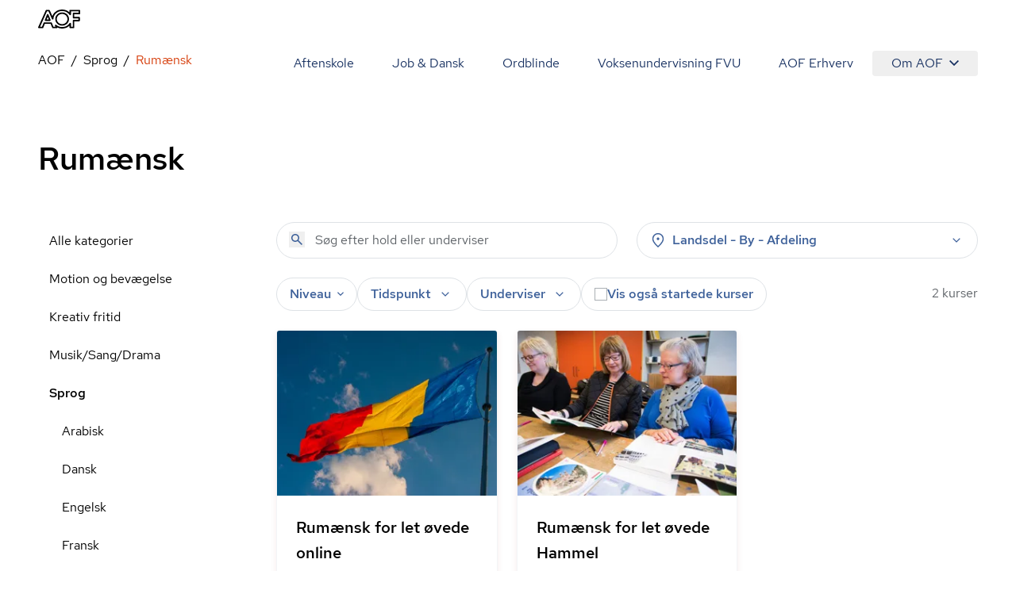

--- FILE ---
content_type: text/html; charset=utf-8
request_url: https://aof.dk/sprog/rumaensk
body_size: 51433
content:


<!DOCTYPE html>
<html lang="da">

<head>
    
<!-- Cookie Information -->
<script id="CookieConsent" data-gcm-version="2.0" data-culture="DA" type="text/javascript" src="https://policy.app.cookieinformation.com/uc.js"></script>

<!-- Google Tag Manager -->
    <!-- start Google Tag Manager -->
    <script>
      window.dataLayer = window.dataLayer || [];      
      function gtag() { dataLayer.push(arguments); }
      
      gtag({
        pageType: 'Category'
      });
      
      gtag('consent', 'default', {
        'ad_user_data': 'denied',
        'ad_personalization': 'denied',
        'ad_storage': 'denied',
        'analytics_storage': 'denied',
        'wait_for_update': 500,
      });
    </script>
    <script>
        (function (w, d, s, l, i) {
            w[l] = w[l] || []; w[l].push({
                'gtm.start':
                    new Date().getTime(), event: 'gtm.js'
            }); var f = d.getElementsByTagName(s)[0],
                j = d.createElement(s), dl = l != 'dataLayer' ? '&l=' + l : ''; j.async = true; j.src =
                    'https://www.googletagmanager.com/gtm.js?id=' + i + dl; f.parentNode.insertBefore(j, f);
        })(window, document, 'script', 'dataLayer', 'GTM-TQLC8WF');
    </script>
    <!-- End Google Tag Manager -->
<script defer id="karlastatic-script" src="https://static.karlahub.com/static/js/main.js?key=g-mSO7OhYcx962GcIVDO1x0PJMbxTrWRCHZA6mcdNSc"></script>
 <script>
    function loadKarla() {
      var KarlaStaticTag_fbksxxni = document.currentScript;
      new KarlaStatic({ element: KarlaStaticTag_fbksxxni, model: "qmmMAkM0ZhwtmwjLNGf3", type: "chat", variant: "window" });
    }

    if (window.KarlaStatic) {
      loadKarla();
    } else {
      var KarlaScript = document.getElementById("karlastatic-script");
      KarlaScript.onload = loadKarla;
    }
    </script>
    <meta charset="utf-8">
<meta name="viewport" content="width=device-width, initial-scale=1.0" />
<title>Rum&#xE6;nsk</title>
<meta name="description" content="">
    <link rel="canonical" href="https://aof.dk/sprog/rumaensk" />
    <meta name="robots" content="index, follow">
<meta property="og:type" content="website" />
<meta property="og:site_name" content="aof.dk" />

<meta property="og:url" content="https://aof.dk/sprog/rumaensk" />
<meta property="og:title" content="Rum&#xE6;nsk" />
<meta name="twitter:card" content="summary_large_image" />
<meta name="twitter:title" content="Rum&#xE6;nsk" />
    <meta name="twitter:image" content="https://aof.dk/media/0lbbhb3s/rumaensk.jpg?v=1d995309d9692c0&amp;width=1200&amp;height=630" />     
        <meta name="twitter:image:alt" content="Rum&#xE6;nsk" />
    <meta property="og:image" content="https://aof.dk/media/0lbbhb3s/rumaensk.jpg?v=1d995309d9692c0&amp;width=1200&amp;height=630" />
        <meta property="og:image:secure_url" content="https://aof.dk/media/0lbbhb3s/rumaensk.jpg?v=1d995309d9692c0&amp;width=1200&amp;height=630" />
        <meta property="og:image:height" content="630" />
        <meta property="og:image:width" content="1200" />	

    <link rel="preload" href="/assets/fonts/RedHatDisplay-Medium.woff2" as="font" type="font/woff2" crossOrigin="anonymous">
<link rel="preload" href="/assets/fonts/RedHatText-Regular.woff2" as="font" type="font/woff2" crossOrigin="anonymous">
<link rel="preload" href="/assets/fonts/RedHatText-Medium.woff2" as="font" type="font/woff2" crossOrigin="anonymous">
<link rel="preload" href="/assets/fonts/RobotoSerif-Regular.woff2" as="font" type="font/woff2" crossOrigin="anonymous">
<link rel="preload" href="/assets/fonts/RobotoSerif-Light.woff2" as="font" type="font/woff2" crossOrigin="anonymous">
<link rel="preload" as="style" href="/assets/entry-client-CVcg55Ji.css">
<link rel="stylesheet" type="text/css" href="/assets/entry-client-CVcg55Ji.css">
<script type="module" src="/assets/entry-client-g_Mv_jqN.js"></script>
<link rel="modulepreload" href="/assets/Footer-CdkdJZTS.js">
<link rel="modulepreload" href="/assets/AofLogo-D5y2-Mou.js">
<link rel="modulepreload" href="/assets/clsx-B-dksMZM.js">
<link rel="modulepreload" href="/assets/HyphenatedText-CpVT2uMP.js">
<link rel="modulepreload" href="/assets/hyphenation-Dfg7v_U4.js">
<link rel="modulepreload" href="/assets/Sprite-DPGdhyJR.js">
<link rel="modulepreload" href="/assets/Header-C7tqJnnx.js">
<link rel="modulepreload" href="/assets/MediaQuery-DZmmFlDA.js">
<link rel="modulepreload" href="/assets/useMedia-CJZqrGLW.js">
<link rel="modulepreload" href="/assets/screens-B02I67MW.js">
<link rel="modulepreload" href="/assets/NotificationBanner-BSSuWZCA.js">
<link rel="modulepreload" href="/assets/popover-C-bVjHXA.js">
<link rel="modulepreload" href="/assets/keyboard-TX4Rv-4L.js">
<link rel="modulepreload" href="/assets/use-is-mounted-Dz6-paO1.js">
<link rel="modulepreload" href="/assets/hidden-D1vWyZ1z.js">
<link rel="modulepreload" href="/assets/transition-D9b6dRia.js">
<link rel="icon" type="image/svg+xml" href="/assets/favicon.svg">
<script data-relayout>self.__relayoutText=(r,t,e)=>{e=e||document.querySelector(`[data-br="${r}"]`);let a=e.parentElement,n=b=>e.style.maxWidth=b+"px";e.style.maxWidth="";let s=a.clientWidth,l=a.clientHeight,i=s/2-.25,u=s+.5,c;if(s){for(;i+1<u;)c=Math.round((i+u)/2),n(c),a.clientHeight===l?u=c:i=c;n(u*t+s*(1-t))}e.__observer||(e.__observer=new ResizeObserver(()=>{self.__relayoutText(0,+e.dataset.brr,e)})).observe(a)}</script>
<script>let url="/umbraco/engage/pagedata/ping",pageviewId="c158a186b416477c9f44467b557b0547";if("function"==typeof navigator.sendBeacon&&"function"==typeof Blob){let e=new Blob([pageviewId],{type:"text/plain"});navigator.sendBeacon(url,e)}else{let a=new XMLHttpRequest;a.open("POST",url,1),a.setRequestHeader("Content-Type","text/plain"),a.send(pageviewId)}</script></head>

<body>
    

    <!-- Google Tag Manager (noscript) -->
    <noscript>
        <iframe src="https://www.googletagmanager.com/ns.html?id=GTM-TQLC8WF"
                height="0" width="0" style="display:none;visibility:hidden"></iframe></noscript>
    <!-- End Google Tag Manager (noscript) -->
<script id="sleeknoteScript" type="text/javascript">
    (function () {
        var sleeknoteScriptTag = document.createElement("script");
        sleeknoteScriptTag.type = "text/javascript";
        sleeknoteScriptTag.charset = "utf-8";
        sleeknoteScriptTag.src = ("//sleeknotecustomerscripts.sleeknote.com/174922.js");
        var s = document.getElementById("sleeknoteScript");
        s.parentNode.insertBefore(sleeknoteScriptTag, s);
    })();
</script>

<div id="root" class="grid min-h-screen grid-body-layout">
    <header data-module="Header" class="min-h-16 lg:min-h-14 sticky top-0 z-20 bg-white"><!--$--><div class="container text-blue-20 h-full"><div class="relative flex h-full items-center justify-between"><a href="/" class="py-2 font-bold"><svg width="53" height="24" viewBox="0 0 53 24" fill="none" xmlns="http://www.w3.org/2000/svg" focusable="false" aria-label="AOF"><path d="M30.263 24C28.0708 24 26.0714 23.5434 24.2663 22.6562C24.2663 23.1837 23.8324 23.5918 23.303 23.5918H18.6775C18.2922 23.5918 17.9312 23.3514 17.7871 22.9917L15.7634 18.0713H8.49097L6.5158 22.9917C6.37174 23.3514 6.01073 23.5918 5.62368 23.5918H0.977344C0.638893 23.5918 0.350772 23.4241 0.158119 23.1595C-0.0119753 22.8949 -0.0588373 22.5351 0.0869541 22.248L9.62262 0.984071C9.76668 0.648555 10.1277 0.408153 10.513 0.408153H13.7899C14.1752 0.408153 14.5119 0.624338 14.6803 0.984071L17.9798 8.40009C18.582 6.57722 19.6651 4.92037 21.2064 3.48144C23.6901 1.17605 26.7465 0 30.263 0C33.8037 0 36.8619 1.17605 39.3439 3.48144C39.3908 3.52814 39.4394 3.55235 39.4637 3.60078V1.36801C39.4637 0.840523 39.8958 0.408153 40.4287 0.408153H52.035C52.5661 0.408153 53 0.840523 53 1.36801V5.01722C53 5.54471 52.5661 5.97708 52.035 5.97708H45.6044V9.31152H51.674C52.2033 9.31152 52.6372 9.74389 52.6372 10.2731V13.9206C52.6372 14.4481 52.2033 14.8805 51.674 14.8805H45.6044V22.6078C45.6044 23.1353 45.1705 23.5676 44.6411 23.5676H40.453C39.9219 23.5676 39.488 23.1353 39.488 22.6078V20.3992C39.4394 20.4477 39.3908 20.4719 39.3682 20.5203C36.8619 22.824 33.8037 24 30.263 24ZM22.1471 19.1038C22.3883 19.1038 22.6053 19.1765 22.7962 19.3442C24.8929 21.1913 27.3488 22.0803 30.2873 22.0803C33.3698 22.0803 35.8986 21.1204 38.0422 19.1038C38.6687 18.5279 39.1981 17.8794 39.6563 17.2325C39.8958 16.8728 40.3298 16.7275 40.7394 16.8486C41.149 16.9679 41.4406 17.3519 41.4406 17.76V21.6721H43.7021V13.9448C43.7021 13.4156 44.136 12.9849 44.6654 12.9849H50.735V11.2555H44.6654C44.136 11.2555 43.7021 10.8248 43.7021 10.2956V5.01722C43.7021 4.488 44.136 4.05736 44.6654 4.05736H51.0717V2.32788H41.4145V6.23997C41.4145 6.67234 41.1247 7.03207 40.7151 7.15314C40.3055 7.27247 39.8733 7.12893 39.632 6.76919C39.1738 6.09642 38.6444 5.47208 38.0179 4.89617C35.8743 2.88132 33.3455 1.92146 30.263 1.92146C27.2048 1.92146 24.6516 2.88132 22.5081 4.87196C20.46 6.7692 19.4256 9.02444 19.3527 11.7121C19.3284 12.1686 19.016 12.5526 18.5821 12.6235C18.1481 12.7203 17.6899 12.4799 17.4973 12.0718L13.1391 2.32789H11.1396L2.47001 21.6721H4.97455L6.94972 16.7518C7.09378 16.392 7.45479 16.1516 7.84011 16.1516H16.3899C16.7752 16.1516 17.1363 16.392 17.282 16.7518L19.3041 21.6721H21.7843L21.2307 20.4719C21.038 20.0637 21.1838 19.5847 21.5448 19.2958C21.7375 19.1765 21.9544 19.1038 22.1471 19.1038ZM30.263 20.3525C27.8782 20.3525 25.8076 19.5362 24.1448 17.9278C22.4838 16.3194 21.6403 14.3287 21.6403 12.0009C21.6403 9.67298 22.4838 7.68062 24.1691 6.0722C25.8319 4.46378 27.8782 3.6492 30.2873 3.6492C32.6721 3.6492 34.7427 4.46378 36.4037 6.0722C38.0908 7.68062 38.9343 9.67298 38.9343 12.0009C38.9343 14.3287 38.0908 16.3194 36.4037 17.9278C34.7184 19.5362 32.6721 20.3525 30.263 20.3525ZM30.263 5.56892C28.3607 5.56892 26.8194 6.19327 25.4934 7.44022C24.1934 8.6889 23.5668 10.1763 23.5668 12.0009C23.5668 13.7995 24.1934 15.2886 25.4934 16.5598C26.7951 17.8327 28.3607 18.4311 30.263 18.4311C32.1652 18.4311 33.7065 17.8085 35.0308 16.5598C36.3325 15.3128 36.9591 13.8237 36.9591 12.0009C36.9591 10.2005 36.3325 8.71311 35.0308 7.44022C33.7308 6.19326 32.1652 5.56892 30.263 5.56892ZM14.8973 14.4239H9.33277C9.02035 14.4239 8.70794 14.2561 8.53958 13.9915C8.36948 13.7286 8.32262 13.3914 8.44238 13.1043L11.1882 6.33681C11.3322 5.97708 11.6933 5.73668 12.0786 5.73668C12.4639 5.73668 12.8249 5.97708 12.9707 6.33681L15.7877 13.1043C15.9092 13.3914 15.8849 13.7286 15.6922 14.0157C15.5238 14.2561 15.234 14.4239 14.8973 14.4239ZM10.7786 12.5041H13.4515L12.1029 9.24061L10.7786 12.5041Z" fill="#000"></path></svg><span class="sr-only"></span></a><button class="absolute right-0 -m-2 flex items-center justify-center p-2 lg:hidden"><svg class="size-6" aria-hidden="true"><use xlink:href="/assets/sprites-DirJI3Ks.svg#burger"></use></svg><span class="sr-only">Åben mobil menu</span></button><div class="contents lg:hidden"></div><div class="hidden lg:block"><nav class="fixed inset-x-0 bottom-0 top-14 flex-wrap justify-end overflow-y-scroll overscroll-none bg-white lg:relative lg:inset-auto lg:flex lg:overflow-y-visible lg:py-2"><a href="/aftenskole" class="block border-b  border-black-80 p-6 text-xl md:hover:text-orange-20 lg:inline-block lg:border-b-0 lg:py-1 lg:text-base">Aftenskole</a><a href="/jobogdansk" class="block border-b  border-black-80 p-6 text-xl md:hover:text-orange-20 lg:inline-block lg:border-b-0 lg:py-1 lg:text-base">Job &amp; Dansk</a><a href="/ordblindeundervisning" class="block border-b  border-black-80 p-6 text-xl md:hover:text-orange-20 lg:inline-block lg:border-b-0 lg:py-1 lg:text-base">Ordblinde</a><a href="/fvu" class="block border-b  border-black-80 p-6 text-xl md:hover:text-orange-20 lg:inline-block lg:border-b-0 lg:py-1 lg:text-base">Voksenundervisning FVU</a><a href="/aof-erhverv" class="block border-b  border-black-80 p-6 text-xl md:hover:text-orange-20 lg:inline-block lg:border-b-0 lg:py-1 lg:text-base">AOF Erhverv</a><div class="lg:inline-block"><div class="hidden lg:inline-block" data-headlessui-state=""><button class="hidden rounded md:hover:text-orange-20 lg:flex lg:items-center lg:px-6 lg:py-1" type="button" aria-expanded="false" data-headlessui-state="">Om AOF<svg class="ml-2 size-3"><use xlink:href="/assets/sprites-DirJI3Ks.svg#chevron-down"></use></svg></button><div class="absolute right-0 z-10 mt-0.5 rounded border border-black-90 bg-white p-4 text-left shadow-md" id="headlessui-popover-panel-:Rite:" tabindex="-1" hidden="" style="display:none" data-headlessui-state=""><a href="/om-aof" class="mb-12 flex items-center md:hover:text-orange-20 lg:mb-0 lg:py-2.5">Om AOF</a><a href="/regioner" class="mb-12 flex items-center md:hover:text-orange-20 lg:mb-0 lg:py-2.5">AOF&#x27;s Regioner</a><a href="/aftenskoler" class="mb-12 flex items-center md:hover:text-orange-20 lg:mb-0 lg:py-2.5">AOF&#x27;s Aftenskoler</a><a href="/om-aof/medlemsorganisationer" class="mb-12 flex items-center md:hover:text-orange-20 lg:mb-0 lg:py-2.5">AOF&#x27;s medlemsorganisationer</a><a href="/om-aof/vision-og-mission" class="mb-12 flex items-center md:hover:text-orange-20 lg:mb-0 lg:py-2.5">AOF&#x27;s vision og mission</a><a href="/om-aof/vaerdier" class="mb-12 flex items-center md:hover:text-orange-20 lg:mb-0 lg:py-2.5">AOF&#x27;s værdier</a></div></div><div hidden="" style="position:fixed;top:1px;left:1px;width:1px;height:0;padding:0;margin:-1px;overflow:hidden;clip:rect(0, 0, 0, 0);white-space:nowrap;border-width:0;display:none"></div><div class="px-6 lg:hidden"><a href="/om-aof" class="flex items-center py-3 first:pt-7 last:pb-7 md:hover:text-orange-20">Om AOF</a><a href="/regioner" class="flex items-center py-3 first:pt-7 last:pb-7 md:hover:text-orange-20">AOF&#x27;s Regioner</a><a href="/aftenskoler" class="flex items-center py-3 first:pt-7 last:pb-7 md:hover:text-orange-20">AOF&#x27;s Aftenskoler</a><a href="/om-aof/medlemsorganisationer" class="flex items-center py-3 first:pt-7 last:pb-7 md:hover:text-orange-20">AOF&#x27;s medlemsorganisationer</a><a href="/om-aof/vision-og-mission" class="flex items-center py-3 first:pt-7 last:pb-7 md:hover:text-orange-20">AOF&#x27;s vision og mission</a><a href="/om-aof/vaerdier" class="flex items-center py-3 first:pt-7 last:pb-7 md:hover:text-orange-20">AOF&#x27;s værdier</a></div></div></nav></div></div></div><!--/$--></header><script type="application/json">{"logoLink":{"href":"/"},"menuItems":[{"href":"/aftenskole","label":"Aftenskole","active":false},{"href":"/jobogdansk","label":"Job & Dansk","active":false},{"href":"/ordblindeundervisning","label":"Ordblinde","active":false},{"href":"/fvu","label":"Voksenundervisning FVU","active":false},{"href":"/aof-erhverv","label":"AOF Erhverv","active":false},{"label":"Om AOF","active":false,"subItems":[{"href":"/om-aof","label":"Om AOF"},{"href":"/regioner","label":"AOF's Regioner"},{"href":"/aftenskoler","label":"AOF's Aftenskoler"},{"href":"/om-aof/medlemsorganisationer","label":"AOF's medlemsorganisationer"},{"href":"/om-aof/vision-og-mission","label":"AOF's vision og mission"},{"href":"/om-aof/vaerdier","label":"AOF's værdier"}]}],"searchLink":"/aftenskole","moduleName":"Header"}</script>
    <main id="main">
        
<div data-layout="subpage">
    
    <div data-server-module="Breadcrumbs"><nav class="mb-2 lg:mt-2 lg:mb-4" aria-label="Breadcrumbs"><div class="container"><a href="/sprog" class="lg:hidden text-blue-10 hover:text-orange-20 flex items-center gap-x-2"><svg class="size-3 flex-none"><use xlink:href="/assets/sprites-DirJI3Ks.svg#arrow-back"></use></svg><span>Sprog</span></a><ol class="hidden lg:flex max-w-full flex-wrap"><li class="flex items-center after:content-[&#x27;/&#x27;] after:mx-2"><a href="https://aof.dk" class="min-w-0 truncate  hover:text-orange-20 hover:underline">AOF</a></li><li class="flex items-center after:content-[&#x27;/&#x27;] after:mx-2"><a href="/sprog" class="min-w-0 truncate  hover:text-orange-20 hover:underline">Sprog</a></li><li class="flex min-w-0 items-center"><span aria-current="page" class="truncate text-orange-20">Rumænsk</span></li></ol></div></nav></div>
    <section data-module="FilteredCourseList"><!--$--><div class="container mb-10 lg:mb-14 xl:mb-16"><div class="pb-6 pt-4 lg:pb-14"><h1 class="style-headline-lg">Rumænsk</h1></div><div class="items-start gap-x-4 md:grid md:grid-cols-3 lg:grid-cols-4"><aside class="hidden md:col-span-1 md:block lg:col-span-1"><ul><li class="block"><a href="/aftenskole" class="block px-3.5 py-3 hover:bg-orange-90 md:hover:text-orange-20">Alle kategorier</a></li><li class="block"><a aria-expanded="false" href="/motion-og-bevaegelse" class="block px-3.5 py-3 md:hover:text-orange-20">Motion og bevægelse</a></li><li class="block"><a aria-expanded="false" href="/kreativ-fritid" class="block px-3.5 py-3 md:hover:text-orange-20">Kreativ fritid</a></li><li class="block"><a aria-expanded="false" href="/musiksangdrama" class="block px-3.5 py-3 md:hover:text-orange-20">Musik/Sang/Drama</a></li><li class="block"><a aria-expanded="false" href="/sprog" class="block px-3.5 py-3 md:hover:text-orange-20 font-medium">Sprog</a><ul><li class="ml-4"><a href="/sprog/arabisk" class="block px-3.5 py-3 hover:bg-orange-90 md:hover:text-orange-20">Arabisk</a></li><li class="ml-4"><a href="/sprog/dansk" class="block px-3.5 py-3 hover:bg-orange-90 md:hover:text-orange-20">Dansk</a></li><li class="ml-4"><a href="/sprog/engelsk" class="block px-3.5 py-3 hover:bg-orange-90 md:hover:text-orange-20">Engelsk</a></li><li class="ml-4"><a href="/sprog/fransk" class="block px-3.5 py-3 hover:bg-orange-90 md:hover:text-orange-20">Fransk</a></li><li class="ml-4"><a href="/sprog/graesk" class="block px-3.5 py-3 hover:bg-orange-90 md:hover:text-orange-20">Græsk</a></li><li class="ml-4"><a href="/sprog/italiensk" class="block px-3.5 py-3 hover:bg-orange-90 md:hover:text-orange-20">Italiensk</a></li><li class="ml-4"><a href="/sprog/japansk" class="block px-3.5 py-3 hover:bg-orange-90 md:hover:text-orange-20">Japansk</a></li><li class="ml-4"><a href="/sprog/kinesisk" class="block px-3.5 py-3 hover:bg-orange-90 md:hover:text-orange-20">Kinesisk</a></li><li class="ml-4"><a href="/sprog/koreansk" class="block px-3.5 py-3 hover:bg-orange-90 md:hover:text-orange-20">Koreansk</a></li><li class="ml-4"><a href="/sprog/polsk" class="block px-3.5 py-3 hover:bg-orange-90 md:hover:text-orange-20">Polsk</a></li><li class="ml-4"><a href="/sprog/portugisisk" class="block px-3.5 py-3 hover:bg-orange-90 md:hover:text-orange-20">Portugisisk</a></li><li class="ml-4"><a href="/sprog/rumaensk" class="block px-3.5 py-3 hover:bg-orange-90 md:hover:text-orange-20 font-medium text-orange-20 hover:text-orange-10">Rumænsk</a></li><li class="ml-4"><a href="/sprog/spansk" class="block px-3.5 py-3 hover:bg-orange-90 md:hover:text-orange-20">Spansk</a></li><li class="ml-4"><a href="/sprog/tyrkisk" class="block px-3.5 py-3 hover:bg-orange-90 md:hover:text-orange-20">Tyrkisk</a></li><li class="ml-4"><a href="/sprog/tysk" class="block px-3.5 py-3 hover:bg-orange-90 md:hover:text-orange-20">Tysk</a></li></ul></li><li class="block"><a aria-expanded="false" href="/seniorer" class="block px-3.5 py-3 md:hover:text-orange-20">Seniorer</a></li><li class="block"><a aria-expanded="false" href="/foredrag-og-debat" class="block px-3.5 py-3 md:hover:text-orange-20">Foredrag og debat</a></li><li class="block"><a aria-expanded="false" href="/oplev-din-by" class="block px-3.5 py-3 md:hover:text-orange-20">Oplev din by</a></li><li class="block"><a aria-expanded="false" href="/mennesker-imellem" class="block px-3.5 py-3 md:hover:text-orange-20">Mennesker imellem</a></li><li class="block"><a aria-expanded="false" href="/sundhed-og-livsstil" class="block px-3.5 py-3 md:hover:text-orange-20">Sundhed og livsstil</a></li><li class="block"><a aria-expanded="false" href="/mad-og-vin" class="block px-3.5 py-3 md:hover:text-orange-20">Mad og vin</a></li><li class="block"><a aria-expanded="false" href="/familieaktiviteter" class="block px-3.5 py-3 md:hover:text-orange-20">Familieaktiviteter</a></li><li class="block"><a aria-expanded="false" href="/it" class="block px-3.5 py-3 md:hover:text-orange-20">IT</a></li><li class="block"><a aria-expanded="false" href="/friluftsliv" class="block px-3.5 py-3 md:hover:text-orange-20">Friluftsliv</a></li><li class="block"><a aria-expanded="false" href="/gaver" class="block px-3.5 py-3 md:hover:text-orange-20">Gaver</a></li><li class="block"><a aria-expanded="false" href="/kommunikation" class="block px-3.5 py-3 md:hover:text-orange-20">Kommunikation</a></li><li class="block"><a aria-expanded="false" href="/rejser" class="block px-3.5 py-3 md:hover:text-orange-20">Rejser</a></li><li class="block"><a aria-expanded="false" href="/filmteaterkoncert" class="block px-3.5 py-3 md:hover:text-orange-20">Film/Teater/Koncert</a></li></ul></aside><div class="md:col-span-2 lg:col-span-3"><div class="mb-6 grid sm:grid-cols-2 lg:grid-cols-2 md:grid-cols-1 gap-2 gap-x-6"><form novalidate="" role="search" class="w-full"><div class="relative"><input type="search" name="query" class="bg-none font-medium text-blue-40 placeholder:font-normal" placeholder="Søg efter hold eller underviser" aria-label="Søg" autoComplete="off" value=""/><button type="submit" class="absolute left-4 top-3" tabindex="-1" aria-label="Søg"><svg class="size-5 text-blue-40"><use xlink:href="/assets/sprites-DirJI3Ks.svg#search"></use></svg></button></div></form><div class="md:relative" data-headlessui-state=""><div class=""><button aria-expanded="false" data-headlessui-state="" aria-describedby="location-label" aria-label="Steder" class="group font-medium transition-colors select-none px-5 md:px-4 bg-white text-blue-40 rounded-full border border-black-80 aria-pressed:border-orange-40 aria-pressed:bg-white aria-pressed:text-orange-20 hover:bg-blue-90 active:bg-blue-90 ui-focus-visible:bg-blue-90 ui-focus-visible:border-blue-90 active:border-blue-90 hover:border-blue-90 hover:text-blue-20 ui-focus-visible:text-blue-20 active:text-blue-20 w-full leading-6 py-2.5 md:py-2.5"><span class="flex items-center space-x-2"><svg class="size-5"><use xlink:href="/assets/sprites-DirJI3Ks.svg#pin"></use></svg><label id="location-label" class="cursor-pointer grow text-left">Landsdel - By - Afdeling</label><svg class="size-5 transition-transform group-aria-expanded:rotate-180 group-aria-collapsed:rotate-0"><use xlink:href="/assets/sprites-DirJI3Ks.svg#expand_more"></use></svg></span></button></div></div><div hidden="" style="position:fixed;top:1px;left:1px;width:1px;height:0;padding:0;margin:-1px;overflow:hidden;clip:rect(0, 0, 0, 0);white-space:nowrap;border-width:0;display:none"></div></div><div class="mb-4 flex flex-col gap-6 md:flex-row md:justify-between"><div class="space-y-6 md:space-y-4"><div class="relative flex flex-wrap gap-2 md:gap-4"><div class="md:relative md:hidden" data-headlessui-state=""><div class=""><button class="rounded-full bg-blue-60 px-4 py-3 font-medium text-blue-10" aria-expanded="false" data-headlessui-state=""><span class="flex items-center gap-x-2"><svg class="size-5"><use xlink:href="/assets/sprites-DirJI3Ks.svg#format_list_bulleted"></use></svg>Kategorier</span></button></div></div><div class="md:relative" data-headlessui-state=""><div class=""><button aria-expanded="false" data-headlessui-state="" aria-describedby="level-label" aria-label="Niveauer" class="group font-medium transition-colors select-none px-5 py-3 md:px-4 md:py-2 bg-white text-blue-40 rounded-full border border-black-80 aria-pressed:border-orange-40 aria-pressed:bg-white aria-pressed:text-orange-20 hover:bg-blue-90 active:bg-blue-90 ui-focus-visible:bg-blue-90 ui-focus-visible:border-blue-90 active:border-blue-90 hover:border-blue-90 hover:text-blue-20 ui-focus-visible:text-blue-20 active:text-blue-20"><span class="flex items-center space-x-2"><span id="level-label">Niveau</span><svg class="size-2 transition-transform group-aria-expanded:rotate-180 group-aria-collapsed:rotate-0"><use xlink:href="/assets/sprites-DirJI3Ks.svg#expand"></use></svg></span></button></div></div><div class="md:relative" data-headlessui-state=""><div class=""><button aria-expanded="false" data-headlessui-state="" aria-label="Tider" aria-describedby="time-label" class="group font-medium transition-colors select-none px-5 py-3 md:px-4 md:py-2 bg-white text-blue-40 rounded-full border border-black-80 aria-pressed:border-orange-40 aria-pressed:bg-white aria-pressed:text-orange-20 hover:bg-blue-90 active:bg-blue-90 ui-focus-visible:bg-blue-90 ui-focus-visible:border-blue-90 active:border-blue-90 hover:border-blue-90 hover:text-blue-20 ui-focus-visible:text-blue-20 active:text-blue-20"><span class="flex items-center space-x-2"><label id="time-label" class="cursor-pointer">Tidspunkt</label><svg class="size-5 transition-transform group-aria-expanded:rotate-180 group-aria-collapsed:rotate-0"><use xlink:href="/assets/sprites-DirJI3Ks.svg#expand_more"></use></svg></span></button></div></div><div class="md:relative" data-headlessui-state=""><div class=""><button aria-expanded="false" data-headlessui-state="" aria-describedby="teacher-label" aria-label="Undervisere" class="group font-medium transition-colors select-none px-5 py-3 md:px-4 md:py-2 bg-white text-blue-40 rounded-full border border-black-80 aria-pressed:border-orange-40 aria-pressed:bg-white aria-pressed:text-orange-20 hover:bg-blue-90 active:bg-blue-90 ui-focus-visible:bg-blue-90 ui-focus-visible:border-blue-90 active:border-blue-90 hover:border-blue-90 hover:text-blue-20 ui-focus-visible:text-blue-20 active:text-blue-20"><span class="flex items-center space-x-2"><span id="teacher-label">Underviser</span><svg class="size-5 transition-transform group-aria-expanded:rotate-180 group-aria-collapsed:rotate-0"><use xlink:href="/assets/sprites-DirJI3Ks.svg#expand_more"></use></svg></span></button></div></div><label class="has-focus-outline flex cursor-pointer items-center gap-2 rounded-full border border-black-80 px-4 py-3 transition-colors hover:bg-blue-90 has-[:checked]:border-blue-80 has-[:checked]:bg-blue-80 has-[:focus-visible]:bg-blue-90 has-[:checked]:ring-blue-60 md:py-2"><input type="checkbox" class="peer relative size-4 shrink-0 cursor-pointer appearance-none rounded-none border border-black-60 bg-white text-blue-20 checked:border-transparent checked:bg-blue-20 hover:border-black-60 focus:border-blue-20"/><span class="peer font-medium text-blue-40 peer-checked:text-blue-10">Vis også startede kurser</span><svg class="absolute hidden size-2 p-2 text-white peer-checked:block" name="checkmark"><use xlink:href="/assets/sprites-DirJI3Ks.svg#checkmark"></use></svg></label></div><div hidden="" style="position:fixed;top:1px;left:1px;width:1px;height:0;padding:0;margin:-1px;overflow:hidden;clip:rect(0, 0, 0, 0);white-space:nowrap;border-width:0;display:none"></div></div><div class="w-20 flex-none"><span></span></div></div><div class="h-screen"><div class="relative h-80 fill-white text-orange-20"><div role="status" class="grid place-items-center h-full"><svg aria-hidden="true" class="animate-spin w-8 h-8" viewBox="0 0 100 101" fill="none"><path d="M100 50.5908C100 78.2051 77.6142 100.591 50 100.591C22.3858 100.591 0 78.2051 0 50.5908C0 22.9766 22.3858 0.59082 50 0.59082C77.6142 0.59082 100 22.9766 100 50.5908ZM9.08144 50.5908C9.08144 73.1895 27.4013 91.5094 50 91.5094C72.5987 91.5094 90.9186 73.1895 90.9186 50.5908C90.9186 27.9921 72.5987 9.67226 50 9.67226C27.4013 9.67226 9.08144 27.9921 9.08144 50.5908Z" class="fill-white"></path><path d="M93.9676 39.0409C96.393 38.4038 97.8624 35.9116 97.0079 33.5539C95.2932 28.8227 92.871 24.3692 89.8167 20.348C85.8452 15.1192 80.8826 10.7238 75.2124 7.41289C69.5422 4.10194 63.2754 1.94025 56.7698 1.05124C51.7666 0.367541 46.6976 0.446843 41.7345 1.27873C39.2613 1.69328 37.813 4.19778 38.4501 6.62326C39.0873 9.04874 41.5694 10.4717 44.0505 10.1071C47.8511 9.54855 51.7191 9.52689 55.5402 10.0491C60.8642 10.7766 65.9928 12.5457 70.6331 15.2552C75.2735 17.9648 79.3347 21.5619 82.5849 25.841C84.9175 28.9121 86.7997 32.2913 88.1811 35.8758C89.083 38.2158 91.5421 39.6781 93.9676 39.0409Z" class="fill-orange-20"></path></svg><span class="sr-only">Loading...</span></div></div></div></div></div></div><!--/$--></section><script type="application/json">{"path":"/sprog/rumaensk","queryString":"","defaultFacets":"computed_category:Sprog_Rumænsk;","allCategoriesLink":{"href":"/aftenskole","label":"Alle kategorier","active":true},"title":"Rumænsk","description":"","filters":{"categories":{"facetKey":"computed_category","hide":false,"list":[{"key":"Motion og bevægelse","value":"Motion og bevægelse","hints":1643,"path":"/motion-og-bevaegelse","selected":false,"children":[{"key":"Motion og bevægelse_Aerobic","value":"Aerobic","hints":4,"path":"/motion-og-bevaegelse/aerobic","selected":false},{"key":"Motion og bevægelse_Afspænding","value":"Afspænding","hints":75,"path":"/motion-og-bevaegelse/afspaending","selected":false},{"key":"Motion og bevægelse_Alexanderteknik","value":"Alexanderteknik","hints":6,"path":"/motion-og-bevaegelse/alexanderteknik","selected":false},{"key":"Motion og bevægelse_Babygymnastik","value":"Babygymnastik","hints":45,"path":"/motion-og-bevaegelse/babygymnastik","selected":false},{"key":"Motion og bevægelse_Bodytoning","value":"Bodytoning","hints":14,"path":"/motion-og-bevaegelse/bodytoning","selected":false},{"key":"Motion og bevægelse_Callanetics","value":"Callanetics","hints":7,"path":"/motion-og-bevaegelse/callanetics","selected":false},{"key":"Motion og bevægelse_Dans","value":"Dans","hints":58,"path":"/motion-og-bevaegelse/dans","selected":false},{"key":"Motion og bevægelse_Effekttræning","value":"Effekttræning","hints":17,"path":"/motion-og-bevaegelse/effekttraening","selected":false},{"key":"Motion og bevægelse_Graviditet og fødsel","value":"Graviditet og fødsel","hints":21,"path":"/motion-og-bevaegelse/graviditet-og-foedsel","selected":false},{"key":"Motion og bevægelse_Gymnastik","value":"Gymnastik","hints":44,"path":"/motion-og-bevaegelse/gymnastik","selected":false},{"key":"Motion og bevægelse_Mave/baller/lår","value":"Mave/baller/lår","hints":8,"path":"/motion-og-bevaegelse/maveballerlaar","selected":false},{"key":"Motion og bevægelse_Mest for børn","value":"Mest for børn","hints":15,"path":"/motion-og-bevaegelse/mest-for-boern","selected":false},{"key":"Motion og bevægelse_Motion i vand","value":"Motion i vand","hints":401,"path":"/motion-og-bevaegelse/motion-i-vand","selected":false},{"key":"Motion og bevægelse_Motion og afspænding","value":"Motion og afspænding","hints":253,"path":"/motion-og-bevaegelse/motion-og-afspaending","selected":false},{"key":"Motion og bevægelse_Pilates","value":"Pilates","hints":84,"path":"/motion-og-bevaegelse/pilates","selected":false},{"key":"Motion og bevægelse_Puls og styrke","value":"Puls og styrke","hints":35,"path":"/motion-og-bevaegelse/puls-og-styrke","selected":false},{"key":"Motion og bevægelse_Qi Gong","value":"Qi Gong","hints":46,"path":"/motion-og-bevaegelse/qi-gong","selected":false},{"key":"Motion og bevægelse_Ryg/Nakke/Skuldre","value":"Ryg/Nakke/Skuldre","hints":63,"path":"/motion-og-bevaegelse/rygnakkeskuldre","selected":false},{"key":"Motion og bevægelse_Særlige hensyn","value":"Særlige hensyn","hints":256,"path":"/motion-og-bevaegelse/saerlige-hensyn","selected":false},{"key":"Motion og bevægelse_Selvforsvar","value":"Selvforsvar","hints":5,"path":"/motion-og-bevaegelse/selvforsvar","selected":false},{"key":"Motion og bevægelse_Små hold","value":"Små hold","hints":118,"path":"/motion-og-bevaegelse/smaa-hold","selected":false},{"key":"Motion og bevægelse_Stavgang","value":"Stavgang","hints":2,"path":"/motion-og-bevaegelse/stavgang","selected":false},{"key":"Motion og bevægelse_Tai Chi","value":"Tai Chi","hints":27,"path":"/motion-og-bevaegelse/tai-chi","selected":false},{"key":"Motion og bevægelse_Udendørs fitness","value":"Udendørs fitness","hints":7,"path":"/motion-og-bevaegelse/udendoers-fitness","selected":false},{"key":"Motion og bevægelse_Voksen/barngymnastik","value":"Voksen/barngymnastik","hints":5,"path":"/motion-og-bevaegelse/voksenbarngymnastik","selected":false},{"key":"Motion og bevægelse_Yoga og meditation","value":"Yoga og meditation","hints":548,"path":"/motion-og-bevaegelse/yoga-og-meditation","selected":false},{"key":"Motion og bevægelse_Zumba Fitness","value":"Zumba Fitness","hints":35,"path":"/motion-og-bevaegelse/zumba-fitness","selected":false}]},{"key":"Kreativ fritid","value":"Kreativ fritid","hints":695,"path":"/kreativ-fritid","selected":false,"children":[{"key":"Kreativ fritid_Blomster/Dekoration","value":"Blomster/Dekoration","hints":14,"path":"/kreativ-fritid/blomsterdekoration","selected":false},{"key":"Kreativ fritid_Bolig og indretning","value":"Bolig og indretning","hints":14,"path":"/kreativ-fritid/bolig-og-indretning","selected":false},{"key":"Kreativ fritid_Broderi","value":"Broderi","hints":4,"path":"/kreativ-fritid/broderi","selected":false},{"key":"Kreativ fritid_Collage","value":"Collage","hints":2,"path":"/kreativ-fritid/collage","selected":false},{"key":"Kreativ fritid_Farver og stil","value":"Farver og stil","hints":6,"path":"/kreativ-fritid/farver-og-stil","selected":false},{"key":"Kreativ fritid_Foto og video","value":"Foto og video","hints":30,"path":"/kreativ-fritid/foto-og-video","selected":false},{"key":"Kreativ fritid_Glas og porcelæn","value":"Glas og porcelæn","hints":16,"path":"/kreativ-fritid/glas-og-porcelaen","selected":false},{"key":"Kreativ fritid_Håndværk og hobby","value":"Håndværk og hobby","hints":130,"path":"/kreativ-fritid/haandvaerk-og-hobby","selected":false},{"key":"Kreativ fritid_Kalligrafi","value":"Kalligrafi","hints":2,"path":"/kreativ-fritid/kalligrafi","selected":false},{"key":"Kreativ fritid_Keramik og skulptur","value":"Keramik og skulptur","hints":159,"path":"/kreativ-fritid/keramik-og-skulptur","selected":false},{"key":"Kreativ fritid_Kortspil","value":"Kortspil","hints":1,"path":"/kreativ-fritid/kortspil","selected":false},{"key":"Kreativ fritid_Kreativ med teknologi","value":"Kreativ med teknologi","hints":5,"path":"/kreativ-fritid/kreativ-med-teknologi","selected":false},{"key":"Kreativ fritid_Kunstforståelse","value":"Kunstforståelse","hints":26,"path":"/kreativ-fritid/kunstforstaaelse","selected":false},{"key":"Kreativ fritid_Løbbinding","value":"Løbbinding","hints":4,"path":"/kreativ-fritid/loebbinding","selected":false},{"key":"Kreativ fritid_Maleri","value":"Maleri","hints":142,"path":"/kreativ-fritid/maleri","selected":false},{"key":"Kreativ fritid_Mest for børn","value":"Mest for børn","hints":4,"path":"/kreativ-fritid/mest-for-boern","selected":false},{"key":"Kreativ fritid_Patchwork","value":"Patchwork","hints":8,"path":"/kreativ-fritid/patchwork","selected":false},{"key":"Kreativ fritid_Pileflet","value":"Pileflet","hints":10,"path":"/kreativ-fritid/pileflet","selected":false},{"key":"Kreativ fritid_Særlige hensyn","value":"Særlige hensyn","hints":6,"path":"/kreativ-fritid/saerlige-hensyn","selected":false},{"key":"Kreativ fritid_Smykker","value":"Smykker","hints":26,"path":"/kreativ-fritid/smykker","selected":false},{"key":"Kreativ fritid_Strik og hækling","value":"Strik og hækling","hints":19,"path":"/kreativ-fritid/strik-og-haekling","selected":false},{"key":"Kreativ fritid_Syning","value":"Syning","hints":136,"path":"/kreativ-fritid/syning","selected":false},{"key":"Kreativ fritid_Tegning","value":"Tegning","hints":71,"path":"/kreativ-fritid/tegning","selected":false},{"key":"Kreativ fritid_Tekstil/Håndarbejde","value":"Tekstil/Håndarbejde","hints":1,"path":"/kreativ-fritid/tekstilhaandarbejde","selected":false}]},{"key":"Musik/Sang/Drama","value":"Musik/Sang/Drama","hints":468,"path":"/musiksangdrama","selected":false,"children":[{"key":"Musik/Sang/Drama_Andre instrumenter","value":"Andre instrumenter","hints":3,"path":"/musiksangdrama/andre-instrumenter","selected":false},{"key":"Musik/Sang/Drama_Bas","value":"Bas","hints":18,"path":"/musiksangdrama/bas","selected":false},{"key":"Musik/Sang/Drama_Blæseinstrumenter","value":"Blæseinstrumenter","hints":24,"path":"/musiksangdrama/blaeseinstrumenter","selected":false},{"key":"Musik/Sang/Drama_Blokfløjte","value":"Blokfløjte","hints":7,"path":"/musiksangdrama/blokfloejte","selected":false},{"key":"Musik/Sang/Drama_Drama","value":"Drama","hints":4,"path":"/musiksangdrama/drama","selected":false},{"key":"Musik/Sang/Drama_Elorgel","value":"Elorgel","hints":10,"path":"/musiksangdrama/elorgel","selected":false},{"key":"Musik/Sang/Drama_Guitar","value":"Guitar","hints":138,"path":"/musiksangdrama/guitar","selected":false},{"key":"Musik/Sang/Drama_Harmonika","value":"Harmonika","hints":16,"path":"/musiksangdrama/harmonika","selected":false},{"key":"Musik/Sang/Drama_Keyboard","value":"Keyboard","hints":16,"path":"/musiksangdrama/keyboard","selected":false},{"key":"Musik/Sang/Drama_Klarinet","value":"Klarinet","hints":11,"path":"/musiksangdrama/klarinet","selected":false},{"key":"Musik/Sang/Drama_Klaver","value":"Klaver","hints":107,"path":"/musiksangdrama/klaver","selected":false},{"key":"Musik/Sang/Drama_Kor","value":"Kor","hints":45,"path":"/musiksangdrama/kor","selected":false},{"key":"Musik/Sang/Drama_Musikforståelse","value":"Musikforståelse","hints":3,"path":"/musiksangdrama/musikforstaaelse","selected":false},{"key":"Musik/Sang/Drama_Orkester","value":"Orkester","hints":8,"path":"/musiksangdrama/orkester","selected":false},{"key":"Musik/Sang/Drama_Særlige hensyn","value":"Særlige hensyn","hints":15,"path":"/musiksangdrama/saerlige-hensyn","selected":false},{"key":"Musik/Sang/Drama_Samspil","value":"Samspil","hints":7,"path":"/musiksangdrama/samspil","selected":false},{"key":"Musik/Sang/Drama_Sang/stemmetræning","value":"Sang/stemmetræning","hints":51,"path":"/musiksangdrama/sangstemmetraening","selected":false},{"key":"Musik/Sang/Drama_Saxofon","value":"Saxofon","hints":31,"path":"/musiksangdrama/saxofon","selected":false},{"key":"Musik/Sang/Drama_Slagtøj","value":"Slagtøj","hints":10,"path":"/musiksangdrama/slagtoej","selected":false},{"key":"Musik/Sang/Drama_Strengeinstrumenter","value":"Strengeinstrumenter","hints":6,"path":"/musiksangdrama/strengeinstrumenter","selected":false},{"key":"Musik/Sang/Drama_Trommer","value":"Trommer","hints":24,"path":"/musiksangdrama/trommer","selected":false},{"key":"Musik/Sang/Drama_Trompet","value":"Trompet","hints":6,"path":"/musiksangdrama/trompet","selected":false},{"key":"Musik/Sang/Drama_Tværfløjte","value":"Tværfløjte","hints":1,"path":"/musiksangdrama/tvaerfloejte","selected":false},{"key":"Musik/Sang/Drama_Violin","value":"Violin","hints":8,"path":"/musiksangdrama/violin","selected":false}]},{"key":"Sprog","value":"Sprog","hints":361,"path":"/sprog","selected":false,"children":[{"key":"Sprog_Arabisk","value":"Arabisk","hints":4,"path":"/sprog/arabisk","selected":false},{"key":"Sprog_Dansk","value":"Dansk","hints":2,"path":"/sprog/dansk","selected":false},{"key":"Sprog_Engelsk","value":"Engelsk","hints":50,"path":"/sprog/engelsk","selected":false},{"key":"Sprog_Fransk","value":"Fransk","hints":70,"path":"/sprog/fransk","selected":false},{"key":"Sprog_Græsk","value":"Græsk","hints":5,"path":"/sprog/graesk","selected":false},{"key":"Sprog_Italiensk","value":"Italiensk","hints":64,"path":"/sprog/italiensk","selected":false},{"key":"Sprog_Japansk","value":"Japansk","hints":13,"path":"/sprog/japansk","selected":false},{"key":"Sprog_Kinesisk","value":"Kinesisk","hints":7,"path":"/sprog/kinesisk","selected":false},{"key":"Sprog_Koreansk","value":"Koreansk","hints":2,"path":"/sprog/koreansk","selected":false},{"key":"Sprog_Polsk","value":"Polsk","hints":1,"path":"/sprog/polsk","selected":false},{"key":"Sprog_Portugisisk","value":"Portugisisk","hints":2,"path":"/sprog/portugisisk","selected":false},{"key":"Sprog_Rumænsk","value":"Rumænsk","hints":2,"path":"/sprog/rumaensk","selected":true},{"key":"Sprog_Spansk","value":"Spansk","hints":102,"path":"/sprog/spansk","selected":false},{"key":"Sprog_Tyrkisk","value":"Tyrkisk","hints":8,"path":"/sprog/tyrkisk","selected":false},{"key":"Sprog_Tysk","value":"Tysk","hints":27,"path":"/sprog/tysk","selected":false}]},{"key":"Seniorer","value":"Seniorer","hints":229,"path":"/seniorer","selected":false,"children":[{"key":"Seniorer_AOF Seniorhøjskolen","value":"AOF Seniorhøjskolen","hints":44,"path":"/seniorer/aof-seniorhoejskolen","selected":false},{"key":"Seniorer_Foredrag og debat","value":"Foredrag og debat","hints":12,"path":"/seniorer/foredrag-og-debat","selected":false},{"key":"Seniorer_Friluftsliv","value":"Friluftsliv","hints":1,"path":"/seniorer/friluftsliv","selected":false},{"key":"Seniorer_Kreativ fritid","value":"Kreativ fritid","hints":14,"path":"/seniorer/kreativ-fritid","selected":false},{"key":"Seniorer_Mad og vin","value":"Mad og vin","hints":1,"path":"/seniorer/mad-og-vin","selected":false},{"key":"Seniorer_Motion og bevægelse","value":"Motion og bevægelse","hints":105,"path":"/seniorer/motion-og-bevaegelse","selected":false},{"key":"Seniorer_Musik, sang og drama","value":"Musik, sang og drama","hints":12,"path":"/seniorer/musik-sang-og-drama","selected":false},{"key":"Seniorer_Oplev din by","value":"Oplev din by","hints":4,"path":"/seniorer/oplev-din-by","selected":false},{"key":"Seniorer_Sprog","value":"Sprog","hints":22,"path":"/seniorer/sprog","selected":false},{"key":"Seniorer_Sundhed og livsstil","value":"Sundhed og livsstil","hints":29,"path":"/seniorer/sundhed-og-livsstil","selected":false}]},{"key":"Foredrag og debat","value":"Foredrag og debat","hints":188,"path":"/foredrag-og-debat","selected":false,"children":[{"key":"Foredrag og debat_Børn og unge","value":"Børn og unge","hints":3,"path":"/foredrag-og-debat/boern-og-unge","selected":false},{"key":"Foredrag og debat_Debat og dialog","value":"Debat og dialog","hints":65,"path":"/foredrag-og-debat/debat-og-dialog","selected":false},{"key":"Foredrag og debat_Den 3. alder","value":"Den 3. alder","hints":11,"path":"/foredrag-og-debat/den-3-alder","selected":false},{"key":"Foredrag og debat_Filosofi","value":"Filosofi","hints":6,"path":"/foredrag-og-debat/filosofi","selected":false},{"key":"Foredrag og debat_Historie","value":"Historie","hints":38,"path":"/foredrag-og-debat/historie","selected":false},{"key":"Foredrag og debat_Jorden rundt","value":"Jorden rundt","hints":7,"path":"/foredrag-og-debat/jorden-rundt","selected":false},{"key":"Foredrag og debat_Jura og økonomi","value":"Jura og økonomi","hints":1,"path":"/foredrag-og-debat/jura-og-oekonomi","selected":false},{"key":"Foredrag og debat_Kost og ernæring","value":"Kost og ernæring","hints":1,"path":"/foredrag-og-debat/kost-og-ernaering","selected":false},{"key":"Foredrag og debat_Krop og sundhed","value":"Krop og sundhed","hints":3,"path":"/foredrag-og-debat/krop-og-sundhed","selected":false},{"key":"Foredrag og debat_Kunst","value":"Kunst","hints":9,"path":"/foredrag-og-debat/kunst","selected":false},{"key":"Foredrag og debat_Landet rundt","value":"Landet rundt","hints":4,"path":"/foredrag-og-debat/landet-rundt","selected":false},{"key":"Foredrag og debat_Litteratur","value":"Litteratur","hints":5,"path":"/foredrag-og-debat/litteratur","selected":false},{"key":"Foredrag og debat_Livskvalitet","value":"Livskvalitet","hints":4,"path":"/foredrag-og-debat/livskvalitet","selected":false},{"key":"Foredrag og debat_Mad og drikke","value":"Mad og drikke","hints":8,"path":"/foredrag-og-debat/mad-og-drikke","selected":false},{"key":"Foredrag og debat_Musik","value":"Musik","hints":6,"path":"/foredrag-og-debat/musik","selected":false},{"key":"Foredrag og debat_Naturen","value":"Naturen","hints":6,"path":"/foredrag-og-debat/naturen","selected":false},{"key":"Foredrag og debat_Naturvidenskab","value":"Naturvidenskab","hints":2,"path":"/foredrag-og-debat/naturvidenskab","selected":false},{"key":"Foredrag og debat_Personlig udvikling","value":"Personlig udvikling","hints":11,"path":"/foredrag-og-debat/personlig-udvikling","selected":false},{"key":"Foredrag og debat_Politik og samfund","value":"Politik og samfund","hints":16,"path":"/foredrag-og-debat/politik-og-samfund","selected":false},{"key":"Foredrag og debat_Religion","value":"Religion","hints":1,"path":"/foredrag-og-debat/religion","selected":false}]},{"key":"Oplev din by","value":"Oplev din by","hints":144,"path":"/oplev-din-by","selected":false,"children":[{"key":"Oplev din by_Byvandringer","value":"Byvandringer","hints":56,"path":"/oplev-din-by/byvandringer","selected":false},{"key":"Oplev din by_Ekskursioner","value":"Ekskursioner","hints":14,"path":"/oplev-din-by/ekskursioner","selected":false},{"key":"Oplev din by_Rundvisninger","value":"Rundvisninger","hints":77,"path":"/oplev-din-by/rundvisninger","selected":false}]},{"key":"Mennesker imellem","value":"Mennesker imellem","hints":108,"path":"/mennesker-imellem","selected":false,"children":[{"key":"Mennesker imellem_Filosofi","value":"Filosofi","hints":1,"path":"/mennesker-imellem/filosofi","selected":false},{"key":"Mennesker imellem_Førstehjælp","value":"Førstehjælp","hints":20,"path":"/mennesker-imellem/foerstehjaelp","selected":false},{"key":"Mennesker imellem_Konflikthåndtering","value":"Konflikthåndtering","hints":1,"path":"/mennesker-imellem/konflikthaandtering","selected":false},{"key":"Mennesker imellem_Kunstforståelse","value":"Kunstforståelse","hints":4,"path":"/mennesker-imellem/kunstforstaaelse","selected":false},{"key":"Mennesker imellem_Litteratur","value":"Litteratur","hints":6,"path":"/mennesker-imellem/litteratur","selected":false},{"key":"Mennesker imellem_Penge og privatøkonomi","value":"Penge og privatøkonomi","hints":7,"path":"/mennesker-imellem/penge-og-privatoekonomi","selected":false},{"key":"Mennesker imellem_Personlig udvikling","value":"Personlig udvikling","hints":36,"path":"/mennesker-imellem/personlig-udvikling","selected":false},{"key":"Mennesker imellem_Politik og samfund","value":"Politik og samfund","hints":7,"path":"/mennesker-imellem/politik-og-samfund","selected":false},{"key":"Mennesker imellem_Psykologi","value":"Psykologi","hints":2,"path":"/mennesker-imellem/psykologi","selected":false},{"key":"Mennesker imellem_Særlige hensyn","value":"Særlige hensyn","hints":8,"path":"/mennesker-imellem/saerlige-hensyn","selected":false},{"key":"Mennesker imellem_Slægtsforskning","value":"Slægtsforskning","hints":6,"path":"/mennesker-imellem/slaegtsforskning","selected":false},{"key":"Mennesker imellem_Videnskab og samfund","value":"Videnskab og samfund","hints":1,"path":"/mennesker-imellem/videnskab-og-samfund","selected":false}]},{"key":"Sundhed og livsstil","value":"Sundhed og livsstil","hints":100,"path":"/sundhed-og-livsstil","selected":false,"children":[{"key":"Sundhed og livsstil_Kost og ernæring","value":"Kost og ernæring","hints":6,"path":"/sundhed-og-livsstil/kost-og-ernaering","selected":false},{"key":"Sundhed og livsstil_Krop og sundhed","value":"Krop og sundhed","hints":83,"path":"/sundhed-og-livsstil/krop-og-sundhed","selected":false},{"key":"Sundhed og livsstil_Massage","value":"Massage","hints":1,"path":"/sundhed-og-livsstil/massage","selected":false}]},{"key":"Mad og vin","value":"Mad og vin","hints":98,"path":"/mad-og-vin","selected":false,"children":[{"key":"Mad og vin_Bagning","value":"Bagning","hints":4,"path":"/mad-og-vin/bagning","selected":false},{"key":"Mad og vin_Konditori","value":"Konditori","hints":10,"path":"/mad-og-vin/konditori","selected":false},{"key":"Mad og vin_Madlavning","value":"Madlavning","hints":77,"path":"/mad-og-vin/madlavning","selected":false},{"key":"Mad og vin_Særlige hensyn","value":"Særlige hensyn","hints":2,"path":"/mad-og-vin/saerlige-hensyn","selected":false},{"key":"Mad og vin_Vin og drikkevarer","value":"Vin og drikkevarer","hints":4,"path":"/mad-og-vin/vin-og-drikkevarer","selected":false}]},{"key":"Familieaktiviteter","value":"Familieaktiviteter","hints":74,"path":"/familieaktiviteter","selected":false,"children":[{"key":"Familieaktiviteter_Babygymnastik","value":"Babygymnastik","hints":25,"path":"/familieaktiviteter/babygymnastik","selected":false},{"key":"Familieaktiviteter_Køkken","value":"Køkken","hints":5,"path":"/familieaktiviteter/koekken","selected":false},{"key":"Familieaktiviteter_Musik, sang og leg","value":"Musik, sang og leg","hints":9,"path":"/familieaktiviteter/musik-sang-og-leg","selected":false},{"key":"Familieaktiviteter_Oplevelser i naturen","value":"Oplevelser i naturen","hints":1,"path":"/familieaktiviteter/oplevelser-i-naturen","selected":false},{"key":"Familieaktiviteter_Rundvisning","value":"Rundvisning","hints":2,"path":"/familieaktiviteter/rundvisning","selected":false},{"key":"Familieaktiviteter_Værksted og hobby","value":"Værksted og hobby","hints":26,"path":"/familieaktiviteter/vaerksted-og-hobby","selected":false},{"key":"Familieaktiviteter_Voksen/barngymnastik","value":"Voksen/barngymnastik","hints":6,"path":"/familieaktiviteter/voksenbarngymnastik","selected":false}]},{"key":"IT","value":"IT","hints":63,"path":"/it","selected":false,"children":[{"key":"IT_Databaser","value":"Databaser","hints":5,"path":"/it/databaser","selected":false},{"key":"IT_Foto/Video","value":"Foto/Video","hints":30,"path":"/it/fotovideo","selected":false},{"key":"IT_Grundkurser","value":"Grundkurser","hints":15,"path":"/it/grundkurser","selected":false},{"key":"IT_Hjemmesider","value":"Hjemmesider","hints":1,"path":"/it/hjemmesider","selected":false},{"key":"IT_Internet","value":"Internet","hints":3,"path":"/it/internet","selected":false},{"key":"IT_Netværk","value":"Netværk","hints":1,"path":"/it/netvaerk","selected":false},{"key":"IT_Officepakken","value":"Officepakken","hints":1,"path":"/it/officepakken","selected":false},{"key":"IT_Programmering","value":"Programmering","hints":5,"path":"/it/programmering","selected":false},{"key":"IT_Regneark","value":"Regneark","hints":4,"path":"/it/regneark","selected":false},{"key":"IT_Regnskab","value":"Regnskab","hints":4,"path":"/it/regnskab","selected":false},{"key":"IT_Sociale medier","value":"Sociale medier","hints":16,"path":"/it/sociale-medier","selected":false},{"key":"IT_Styresystemer","value":"Styresystemer","hints":2,"path":"/it/styresystemer","selected":false},{"key":"IT_Tablets/Mobiltelefoner","value":"Tablets/Mobiltelefoner","hints":8,"path":"/it/tabletsmobiltelefoner","selected":false},{"key":"IT_Teknologisk produktion","value":"Teknologisk produktion","hints":3,"path":"/it/teknologisk-produktion","selected":false}]},{"key":"Friluftsliv","value":"Friluftsliv","hints":45,"path":"/friluftsliv","selected":false,"children":[{"key":"Friluftsliv_Fly/Teori","value":"Fly/Teori","hints":2,"path":"/friluftsliv/flyteori","selected":false},{"key":"Friluftsliv_Hundetræning","value":"Hundetræning","hints":7,"path":"/friluftsliv/hundetraening","selected":false},{"key":"Friluftsliv_Hus og Have","value":"Hus og Have","hints":6,"path":"/friluftsliv/hus-og-have","selected":false},{"key":"Friluftsliv_I luften","value":"I luften","hints":4,"path":"/friluftsliv/i-luften","selected":false},{"key":"Friluftsliv_Jagttegn","value":"Jagttegn","hints":6,"path":"/friluftsliv/jagttegn","selected":false},{"key":"Friluftsliv_Oplevelse i skoven","value":"Oplevelse i skoven","hints":12,"path":"/friluftsliv/oplevelse-i-skoven","selected":false},{"key":"Friluftsliv_Sejlads/Navigation","value":"Sejlads/Navigation","hints":11,"path":"/friluftsliv/sejladsnavigation","selected":false}]},{"key":"Gaver","value":"Gaver","hints":26,"path":"/gaver","selected":false,"children":[{"key":"Gaver_Gavekort","value":"Gavekort","hints":21,"path":"/gaver/gavekort","selected":false}]},{"key":"Kommunikation","value":"Kommunikation","hints":13,"path":"/kommunikation","selected":false,"children":[{"key":"Kommunikation_Det talte sprog","value":"Det talte sprog","hints":1,"path":"/kommunikation/det-talte-sprog","selected":false},{"key":"Kommunikation_Journalistik","value":"Journalistik","hints":3,"path":"/kommunikation/journalistik","selected":false},{"key":"Kommunikation_Skrivekurser","value":"Skrivekurser","hints":6,"path":"/kommunikation/skrivekurser","selected":false}]},{"key":"Rejser","value":"Rejser","hints":10,"path":"/rejser","selected":false,"children":[{"key":"Rejser_Danmark","value":"Danmark","hints":2,"path":"/rejser/danmark","selected":false},{"key":"Rejser_Norge","value":"Norge","hints":1,"path":"/rejser/norge","selected":false},{"key":"Rejser_Spanien","value":"Spanien","hints":4,"path":"/rejser/spanien","selected":false},{"key":"Rejser_Sverige","value":"Sverige","hints":3,"path":"/rejser/sverige","selected":false}]},{"key":"Film/Teater/Koncert","value":"Film/Teater/Koncert","hints":3,"path":"/filmteaterkoncert","selected":false,"children":[{"key":"Film/Teater/Koncert_Film","value":"Film","hints":1,"path":"/filmteaterkoncert/film","selected":false},{"key":"Film/Teater/Koncert_Musicals","value":"Musicals","hints":1,"path":"/filmteaterkoncert/musicals","selected":false},{"key":"Film/Teater/Koncert_Opera","value":"Opera","hints":1,"path":"/filmteaterkoncert/opera","selected":false}]}]},"regions":{"facetKey":"computed_region_value","hide":false,"list":[{"key":"Hovedstaden","value":"Hovedstaden","hints":1666,"path":"","selected":false},{"key":"Syddanmark","value":"Syddanmark","hints":802,"path":"","selected":false},{"key":"Sjælland","value":"Sjælland","hints":620,"path":"","selected":false},{"key":"Midtjylland","value":"Midtjylland","hints":527,"path":"","selected":false},{"key":"Nordjylland","value":"Nordjylland","hints":140,"path":"","selected":false}]},"zipcodes":{"facetKey":"computed_zipcode","hide":false,"list":[{"key":"8370  Hadsten","value":"8370  Hadsten","hints":1,"path":"","relatesTo":"Midtjylland","selected":false},{"key":"8450  Hammel","value":"8450  Hammel","hints":1,"path":"","relatesTo":"Midtjylland","selected":false},{"key":"2770  Kastrup","value":"2770  Kastrup","hints":0,"path":"","relatesTo":"Hovedstaden","selected":false},{"key":"4000  Roskilde","value":"4000  Roskilde","hints":0,"path":"","relatesTo":"Hovedstaden","selected":false},{"key":"2610  Rødovre","value":"2610  Rødovre","hints":0,"path":"","relatesTo":"Hovedstaden","selected":false},{"key":"Odense","value":"5000 - 5270 Odense","hints":0,"path":"","relatesTo":"Syddanmark","selected":false},{"key":"8600  Silkeborg","value":"8600  Silkeborg","hints":0,"path":"","relatesTo":"Midtjylland","selected":false},{"key":"Greve","value":"2670 - 4000 Greve","hints":0,"path":"","relatesTo":"Sjælland","selected":false},{"key":"2730  Herlev","value":"2730  Herlev","hints":0,"path":"","relatesTo":"Hovedstaden","selected":false},{"key":"Søborg","value":"2820 - 2860 Søborg","hints":0,"path":"","relatesTo":"Hovedstaden","selected":false},{"key":"København","value":"1050 - 2450 København","hints":0,"path":"","relatesTo":"Hovedstaden","selected":false},{"key":"Vejle","value":"7100 - 7120 Vejle","hints":0,"path":"","relatesTo":"Syddanmark","selected":false},{"key":"5700  Svendborg","value":"5700  Svendborg","hints":0,"path":"","relatesTo":"Syddanmark","selected":false},{"key":"2840  Holte","value":"2840  Holte","hints":0,"path":"","relatesTo":"Hovedstaden","selected":false},{"key":"Brøndby","value":"2605 - 2660 Brøndby","hints":0,"path":"","relatesTo":"Hovedstaden","selected":false},{"key":"4300  Holbæk","value":"4300  Holbæk","hints":0,"path":"","relatesTo":"Sjælland","selected":false},{"key":"6000  Kolding","value":"6000  Kolding","hints":0,"path":"","relatesTo":"Syddanmark","selected":false},{"key":"Frederiksberg","value":"1850 - 2000 Frederiksberg","hints":0,"path":"","relatesTo":"Hovedstaden","selected":false},{"key":"2820  Gentofte","value":"2820  Gentofte","hints":0,"path":"","relatesTo":"Hovedstaden","selected":false},{"key":"8660  Skanderborg","value":"8660  Skanderborg","hints":0,"path":"","relatesTo":"Midtjylland","selected":false},{"key":"9400  Nørresundby","value":"9400  Nørresundby","hints":0,"path":"","relatesTo":"Nordjylland","selected":false},{"key":"7800  Skive","value":"7800  Skive","hints":0,"path":"","relatesTo":"Midtjylland","selected":false},{"key":"Esbjerg","value":"6700 - 6705 Esbjerg","hints":0,"path":"","relatesTo":"Syddanmark","selected":false},{"key":"6200  Aabenraa","value":"6200  Aabenraa","hints":0,"path":"","relatesTo":"Syddanmark","selected":false},{"key":"4200  Slagelse","value":"4200  Slagelse","hints":0,"path":"","relatesTo":"Sjælland","selected":false},{"key":"2690  Karlslunde","value":"2690  Karlslunde","hints":0,"path":"","relatesTo":"Sjælland","selected":false},{"key":"Randers","value":"8900 - 8960 Randers","hints":0,"path":"","relatesTo":"Midtjylland","selected":false},{"key":"4930  Maribo","value":"4930  Maribo","hints":0,"path":"","relatesTo":"Sjælland","selected":false},{"key":"5800  Nyborg","value":"5800  Nyborg","hints":0,"path":"","relatesTo":"Syddanmark","selected":false},{"key":"2600  Glostrup","value":"2600  Glostrup","hints":0,"path":"","relatesTo":"Hovedstaden","selected":false},{"key":"7400  Herning","value":"7400  Herning","hints":0,"path":"","relatesTo":"Midtjylland","selected":false},{"key":"4100  Ringsted","value":"4100  Ringsted","hints":0,"path":"","relatesTo":"Sjælland","selected":false},{"key":"2750  Ballerup","value":"2750  Ballerup","hints":0,"path":"","relatesTo":"Hovedstaden","selected":false},{"key":"2791  Dragør","value":"2791  Dragør","hints":0,"path":"","relatesTo":"Hovedstaden","selected":false},{"key":"2800  Kongens Lyngby","value":"2800  Kongens Lyngby","hints":0,"path":"","relatesTo":"Hovedstaden","selected":false},{"key":"2900  Hellerup","value":"2900  Hellerup","hints":0,"path":"","relatesTo":"Hovedstaden","selected":false},{"key":"2630  Taastrup","value":"2630  Taastrup","hints":0,"path":"","relatesTo":"Hovedstaden","selected":false},{"key":"4220  Korsør","value":"4220  Korsør","hints":0,"path":"","relatesTo":"Sjælland","selected":false},{"key":"3460  Birkerød","value":"3460  Birkerød","hints":0,"path":"","relatesTo":"Hovedstaden","selected":false},{"key":"Rødekro","value":"6200 - 6230 Rødekro","hints":0,"path":"","relatesTo":"Syddanmark","selected":false},{"key":"9700  Brønderslev","value":"9700  Brønderslev","hints":0,"path":"","relatesTo":"Nordjylland","selected":false},{"key":"2880  Bagsværd","value":"2880  Bagsværd","hints":0,"path":"","relatesTo":"Hovedstaden","selected":false},{"key":"3520  Farum","value":"3520  Farum","hints":0,"path":"","relatesTo":"Hovedstaden","selected":false},{"key":"5500  Middelfart","value":"5500  Middelfart","hints":0,"path":"","relatesTo":"Syddanmark","selected":false},{"key":"8300  Odder","value":"8300  Odder","hints":0,"path":"","relatesTo":"Midtjylland","selected":false},{"key":"2680  Solrød Strand","value":"2680  Solrød Strand","hints":0,"path":"","relatesTo":"Sjælland","selected":false},{"key":"2850  Nærum","value":"2850  Nærum","hints":0,"path":"","relatesTo":"Hovedstaden","selected":false},{"key":"3000  Helsingør","value":"3000  Helsingør","hints":0,"path":"","relatesTo":"Hovedstaden","selected":false},{"key":"6990  Ulfborg","value":"6990  Ulfborg","hints":0,"path":"","relatesTo":"Midtjylland","selected":false},{"key":"3450  Allerød","value":"3450  Allerød","hints":0,"path":"","relatesTo":"Hovedstaden","selected":false},{"key":"3660  Stenløse","value":"3660  Stenløse","hints":0,"path":"","relatesTo":"Hovedstaden","selected":false},{"key":"Rønne","value":"3700 - 7000 Rønne","hints":0,"path":"","relatesTo":"Hovedstaden","selected":false},{"key":"5450  Otterup","value":"5450  Otterup","hints":0,"path":"","relatesTo":"Syddanmark","selected":false},{"key":"2620  Albertslund","value":"2620  Albertslund","hints":0,"path":"","relatesTo":"Hovedstaden","selected":false},{"key":"5600  Faaborg","value":"5600  Faaborg","hints":0,"path":"","relatesTo":"Syddanmark","selected":false},{"key":"9800  Hjørring","value":"9800  Hjørring","hints":0,"path":"","relatesTo":"Nordjylland","selected":false},{"key":"2920  Charlottenlund","value":"2920  Charlottenlund","hints":0,"path":"","relatesTo":"Hovedstaden","selected":false},{"key":"5683  Haarby","value":"5683  Haarby","hints":0,"path":"","relatesTo":"Syddanmark","selected":false},{"key":"8700  Horsens","value":"8700  Horsens","hints":0,"path":"","relatesTo":"Midtjylland","selected":false},{"key":"6400  Sønderborg","value":"6400  Sønderborg","hints":0,"path":"","relatesTo":"Syddanmark","selected":false},{"key":"6950  Ringkøbing","value":"6950  Ringkøbing","hints":0,"path":"","relatesTo":"Midtjylland","selected":false},{"key":"7500  Holstebro","value":"7500  Holstebro","hints":0,"path":"","relatesTo":"Midtjylland","selected":false},{"key":"5690  Tommerup","value":"5690  Tommerup","hints":0,"path":"","relatesTo":"Syddanmark","selected":false},{"key":"2970  Hørsholm","value":"2970  Hørsholm","hints":0,"path":"","relatesTo":"Hovedstaden","selected":false},{"key":"4040  Jyllinge","value":"4040  Jyllinge","hints":0,"path":"","relatesTo":"Sjælland","selected":false},{"key":"4520  Svinninge","value":"4520  Svinninge","hints":0,"path":"","relatesTo":"Sjælland","selected":false},{"key":"4952  Stokkemarke","value":"4952  Stokkemarke","hints":0,"path":"","relatesTo":"Sjælland","selected":false},{"key":"6100  Haderslev","value":"6100  Haderslev","hints":0,"path":"","relatesTo":"Syddanmark","selected":false},{"key":"7323  Give","value":"7323  Give","hints":0,"path":"","relatesTo":"Syddanmark","selected":false},{"key":"7700  Thisted","value":"7700  Thisted","hints":0,"path":"","relatesTo":"Nordjylland","selected":false},{"key":"8382  Hinnerup","value":"8382  Hinnerup","hints":0,"path":"","relatesTo":"Midtjylland","selected":false},{"key":"8963  Auning","value":"8963  Auning","hints":0,"path":"","relatesTo":"Midtjylland","selected":false},{"key":"9320  Hjallerup","value":"9320  Hjallerup","hints":0,"path":"","relatesTo":"Nordjylland","selected":false},{"key":"4400  Kalundborg","value":"4400  Kalundborg","hints":0,"path":"","relatesTo":"Sjælland","selected":false},{"key":"4720  Præstø","value":"4720  Præstø","hints":0,"path":"","relatesTo":"Sjælland","selected":false},{"key":"4900  Nakskov","value":"4900  Nakskov","hints":0,"path":"","relatesTo":"Sjælland","selected":false},{"key":"8800  Viborg","value":"8800  Viborg","hints":0,"path":"","relatesTo":"Midtjylland","selected":false},{"key":"5750  Ringe","value":"5750  Ringe","hints":0,"path":"","relatesTo":"Syddanmark","selected":false},{"key":"6360  Tinglev","value":"6360  Tinglev","hints":0,"path":"","relatesTo":"Syddanmark","selected":false},{"key":"7000  Fredericia","value":"7000  Fredericia","hints":0,"path":"","relatesTo":"Syddanmark","selected":false},{"key":"7480  Vildbjerg","value":"7480  Vildbjerg","hints":0,"path":"","relatesTo":"Midtjylland","selected":false},{"key":"Aarhus","value":"8000 - 8200 Aarhus","hints":0,"path":"","relatesTo":"Midtjylland","selected":false},{"key":"9300  Sæby","value":"9300  Sæby","hints":0,"path":"","relatesTo":"Nordjylland","selected":false},{"key":"9310  Vodskov","value":"9310  Vodskov","hints":0,"path":"","relatesTo":"Nordjylland","selected":false},{"key":"9330  Dronninglund","value":"9330  Dronninglund","hints":0,"path":"","relatesTo":"Nordjylland","selected":false},{"key":"4660  Store Heddinge","value":"4660  Store Heddinge","hints":0,"path":"","relatesTo":"Sjælland","selected":false},{"key":"4760  Vordingborg","value":"4760  Vordingborg","hints":0,"path":"","relatesTo":"Sjælland","selected":false},{"key":"5462  Morud","value":"5462  Morud","hints":0,"path":"","relatesTo":"Syddanmark","selected":false},{"key":"7300  Jelling","value":"7300  Jelling","hints":0,"path":"","relatesTo":"Syddanmark","selected":false},{"key":"7860  Spøttrup","value":"7860  Spøttrup","hints":0,"path":"","relatesTo":"Midtjylland","selected":false},{"key":"8850  Bjerringbro","value":"8850  Bjerringbro","hints":0,"path":"","relatesTo":"Midtjylland","selected":false},{"key":"8870  Langå","value":"8870  Langå","hints":0,"path":"","relatesTo":"Midtjylland","selected":false},{"key":"2760  Måløv","value":"2760  Måløv","hints":0,"path":"","relatesTo":"Hovedstaden","selected":false},{"key":"3720  Aakirkeby","value":"3720  Aakirkeby","hints":0,"path":"","relatesTo":"Hovedstaden","selected":false},{"key":"4583  Sjællands Odde","value":"4583  Sjællands Odde","hints":0,"path":"","relatesTo":"Sjælland","selected":false},{"key":"4600  Køge","value":"4600  Køge","hints":0,"path":"","relatesTo":"Sjælland","selected":false},{"key":"6580  Vamdrup","value":"6580  Vamdrup","hints":0,"path":"","relatesTo":"Syddanmark","selected":false},{"key":"6760  Ribe","value":"6760  Ribe","hints":0,"path":"","relatesTo":"Syddanmark","selected":false},{"key":"7430  Ikast","value":"7430  Ikast","hints":0,"path":"","relatesTo":"Midtjylland","selected":false},{"key":"8543  Hornslet","value":"8543  Hornslet","hints":0,"path":"","relatesTo":"Midtjylland","selected":false},{"key":"2500  Valby","value":"2500  Valby","hints":0,"path":"","relatesTo":"Hovedstaden","selected":false},{"key":"3500  Værløse","value":"3500  Værløse","hints":0,"path":"","relatesTo":"Hovedstaden","selected":false},{"key":"3650  Ølstykke","value":"3650  Ølstykke","hints":0,"path":"","relatesTo":"Hovedstaden","selected":false},{"key":"4180  Sorø","value":"4180  Sorø","hints":0,"path":"","relatesTo":"Sjælland","selected":false},{"key":"4573  Højby","value":"4573  Højby","hints":0,"path":"","relatesTo":"Sjælland","selected":false},{"key":"4653  Karise","value":"4653  Karise","hints":0,"path":"","relatesTo":"Sjælland","selected":false},{"key":"4690  Haslev","value":"4690  Haslev","hints":0,"path":"","relatesTo":"Sjælland","selected":false},{"key":"5330  Munkebo","value":"5330  Munkebo","hints":0,"path":"","relatesTo":"Syddanmark","selected":false},{"key":"5610  Assens","value":"5610  Assens","hints":0,"path":"","relatesTo":"Syddanmark","selected":false},{"key":"6650  Brørup","value":"6650  Brørup","hints":0,"path":"","relatesTo":"Syddanmark","selected":false},{"key":"7080  Børkop","value":"7080  Børkop","hints":0,"path":"","relatesTo":"Syddanmark","selected":false},{"key":"8400  Ebeltoft","value":"8400  Ebeltoft","hints":0,"path":"","relatesTo":"Midtjylland","selected":false},{"key":"8410  Rønde","value":"8410  Rønde","hints":0,"path":"","relatesTo":"Midtjylland","selected":false},{"key":"9000  Aalborg","value":"9000  Aalborg","hints":0,"path":"","relatesTo":"Nordjylland","selected":false},{"key":"9260  Gistrup","value":"9260  Gistrup","hints":0,"path":"","relatesTo":"Nordjylland","selected":false},{"key":"9430  Vadum","value":"9430  Vadum","hints":0,"path":"","relatesTo":"Nordjylland","selected":false},{"key":"Vallensbæk","value":"2625 - 2665 Vallensbæk","hints":0,"path":"","relatesTo":"Hovedstaden","selected":false},{"key":"2640  Hedehusene","value":"2640  Hedehusene","hints":0,"path":"","relatesTo":"Hovedstaden","selected":false},{"key":"2700  Brønshøj","value":"2700  Brønshøj","hints":0,"path":"","relatesTo":"Hovedstaden","selected":false},{"key":"2740  Skovlunde","value":"2740  Skovlunde","hints":0,"path":"","relatesTo":"Hovedstaden","selected":false},{"key":"2930  Klampenborg","value":"2930  Klampenborg","hints":0,"path":"","relatesTo":"Hovedstaden","selected":false},{"key":"3400  Hillerød","value":"3400  Hillerød","hints":0,"path":"","relatesTo":"Hovedstaden","selected":false},{"key":"3730  Nexø","value":"3730  Nexø","hints":0,"path":"","relatesTo":"Hovedstaden","selected":false},{"key":"4281  Gørlev","value":"4281  Gørlev","hints":0,"path":"","relatesTo":"Sjælland","selected":false},{"key":"5592  Ejby","value":"5592  Ejby","hints":0,"path":"","relatesTo":"Syddanmark","selected":false},{"key":"5672  Broby","value":"5672  Broby","hints":0,"path":"","relatesTo":"Syddanmark","selected":false},{"key":"5874  Hesselager","value":"5874  Hesselager","hints":0,"path":"","relatesTo":"Syddanmark","selected":false},{"key":"5881  Skårup Fyn","value":"5881  Skårup Fyn","hints":0,"path":"","relatesTo":"Syddanmark","selected":false},{"key":"6070  Christiansfeld","value":"6070  Christiansfeld","hints":0,"path":"","relatesTo":"Syddanmark","selected":false},{"key":"6270  Tønder","value":"6270  Tønder","hints":0,"path":"","relatesTo":"Syddanmark","selected":false},{"key":"6600  Vejen","value":"6600  Vejen","hints":0,"path":"","relatesTo":"Syddanmark","selected":false},{"key":"6670  Holsted","value":"6670  Holsted","hints":0,"path":"","relatesTo":"Syddanmark","selected":false},{"key":"6920  Videbæk","value":"6920  Videbæk","hints":0,"path":"","relatesTo":"Midtjylland","selected":false},{"key":"7190  Billund","value":"7190  Billund","hints":0,"path":"","relatesTo":"Syddanmark","selected":false},{"key":"8270  Højbjerg","value":"8270  Højbjerg","hints":0,"path":"","relatesTo":"Midtjylland","selected":false},{"key":"8500  Grenaa","value":"8500  Grenaa","hints":0,"path":"","relatesTo":"Midtjylland","selected":false},{"key":"9240  Nibe","value":"9240  Nibe","hints":0,"path":"","relatesTo":"Nordjylland","selected":false},{"key":"9460  Brovst","value":"9460  Brovst","hints":0,"path":"","relatesTo":"Nordjylland","selected":false},{"key":"9760  Vrå","value":"9760  Vrå","hints":0,"path":"","relatesTo":"Nordjylland","selected":false},{"key":"2150  Nordhavn","value":"2150  Nordhavn","hints":0,"path":"","relatesTo":"Hovedstaden","selected":false},{"key":"2635  Ishøj","value":"2635  Ishøj","hints":0,"path":"","relatesTo":"Hovedstaden","selected":false},{"key":"2720  Vanløse","value":"2720  Vanløse","hints":0,"path":"","relatesTo":"Hovedstaden","selected":false},{"key":"2765  Smørum","value":"2765  Smørum","hints":0,"path":"","relatesTo":"Hovedstaden","selected":false},{"key":"2830  Virum","value":"2830  Virum","hints":0,"path":"","relatesTo":"Hovedstaden","selected":false},{"key":"3050  Humlebæk","value":"3050  Humlebæk","hints":0,"path":"","relatesTo":"Hovedstaden","selected":false},{"key":"3120  Dronningmølle","value":"3120  Dronningmølle","hints":0,"path":"","relatesTo":"Hovedstaden","selected":false},{"key":"3480  Fredensborg","value":"3480  Fredensborg","hints":0,"path":"","relatesTo":"Hovedstaden","selected":false},{"key":"3630  Jægerspris","value":"3630  Jægerspris","hints":0,"path":"","relatesTo":"Hovedstaden","selected":false},{"key":"3790  Hasle","value":"3790  Hasle","hints":0,"path":"","relatesTo":"Hovedstaden","selected":false},{"key":"4030  Tune","value":"4030  Tune","hints":0,"path":"","relatesTo":"Sjælland","selected":false},{"key":"4293  Dianalund","value":"4293  Dianalund","hints":0,"path":"","relatesTo":"Sjælland","selected":false},{"key":"4640  Faxe","value":"4640  Faxe","hints":0,"path":"","relatesTo":"Sjælland","selected":false},{"key":"4673  Rødvig Stevns","value":"4673  Rødvig Stevns","hints":0,"path":"","relatesTo":"Sjælland","selected":false},{"key":"4913  Horslunde","value":"4913  Horslunde","hints":0,"path":"","relatesTo":"Sjælland","selected":false},{"key":"4941  Bandholm","value":"4941  Bandholm","hints":0,"path":"","relatesTo":"Sjælland","selected":false},{"key":"4951  Nørreballe","value":"4951  Nørreballe","hints":0,"path":"","relatesTo":"Sjælland","selected":false},{"key":"5400  Bogense","value":"5400  Bogense","hints":0,"path":"","relatesTo":"Syddanmark","selected":false},{"key":"5492  Vissenbjerg","value":"5492  Vissenbjerg","hints":0,"path":"","relatesTo":"Syddanmark","selected":false},{"key":"5560  Aarup","value":"5560  Aarup","hints":0,"path":"","relatesTo":"Syddanmark","selected":false},{"key":"5792  Årslev","value":"5792  Årslev","hints":0,"path":"","relatesTo":"Syddanmark","selected":false},{"key":"6261  Bredebro","value":"6261  Bredebro","hints":0,"path":"","relatesTo":"Syddanmark","selected":false},{"key":"6300  Gråsten","value":"6300  Gråsten","hints":0,"path":"","relatesTo":"Syddanmark","selected":false},{"key":"6310  Broager","value":"6310  Broager","hints":0,"path":"","relatesTo":"Syddanmark","selected":false},{"key":"6330  Padborg","value":"6330  Padborg","hints":0,"path":"","relatesTo":"Syddanmark","selected":false},{"key":"6470  Sydals","value":"6470  Sydals","hints":0,"path":"","relatesTo":"Syddanmark","selected":false},{"key":"6500  Vojens","value":"6500  Vojens","hints":0,"path":"","relatesTo":"Syddanmark","selected":false},{"key":"6510  Gram","value":"6510  Gram","hints":0,"path":"","relatesTo":"Syddanmark","selected":false},{"key":"6520  Toftlund","value":"6520  Toftlund","hints":0,"path":"","relatesTo":"Syddanmark","selected":false},{"key":"6740  Bramming","value":"6740  Bramming","hints":0,"path":"","relatesTo":"Syddanmark","selected":false},{"key":"7200  Grindsted","value":"7200  Grindsted","hints":0,"path":"","relatesTo":"Syddanmark","selected":false},{"key":"7330  Brande","value":"7330  Brande","hints":0,"path":"","relatesTo":"Syddanmark","selected":false},{"key":"7441  Bording","value":"7441  Bording","hints":0,"path":"","relatesTo":"Midtjylland","selected":false},{"key":"7550  Sørvad","value":"7550  Sørvad","hints":0,"path":"","relatesTo":"Midtjylland","selected":false},{"key":"7620  Lemvig","value":"7620  Lemvig","hints":0,"path":"","relatesTo":"Midtjylland","selected":false},{"key":"8381  Tilst","value":"8381  Tilst","hints":0,"path":"","relatesTo":"Midtjylland","selected":false},{"key":"8643  Ans By","value":"8643  Ans By","hints":0,"path":"","relatesTo":"Midtjylland","selected":false},{"key":"8653  Them","value":"8653  Them","hints":0,"path":"","relatesTo":"Midtjylland","selected":false},{"key":"8680  Ry","value":"8680  Ry","hints":0,"path":"","relatesTo":"Midtjylland","selected":false},{"key":"9480  Løkken","value":"9480  Løkken","hints":0,"path":"","relatesTo":"Nordjylland","selected":false},{"key":"9690  Fjerritslev","value":"9690  Fjerritslev","hints":0,"path":"","relatesTo":"Nordjylland","selected":false},{"key":"9881  Bindslev","value":"9881  Bindslev","hints":0,"path":"","relatesTo":"Nordjylland","selected":false},{"key":"9900  Frederikshavn","value":"9900  Frederikshavn","hints":0,"path":"","relatesTo":"Nordjylland","selected":false}]},"departments":{"facetKey":"computed_department_value","hide":false,"list":[{"key":"AOF MIDT Favrskov","value":"AOF MIDT Favrskov","hints":2,"path":"","selected":false},{"key":"AOF Amager","value":"AOF Amager","hints":0,"path":"","selected":false},{"key":"AOF Rødovre - Brøndby","value":"AOF Rødovre - Brøndby","hints":0,"path":"","selected":false},{"key":"AOF Odense","value":"AOF Odense","hints":0,"path":"","selected":false},{"key":"AOF Gentofte - Gladsaxe - Lyngby","value":"AOF Gentofte - Gladsaxe - Lyngby","hints":0,"path":"","selected":false},{"key":"AOF Greve - Solrød","value":"AOF Greve - Solrød","hints":0,"path":"","selected":false},{"key":"AOF Roskilde","value":"AOF Roskilde","hints":0,"path":"","selected":false},{"key":"AOF Nordsjælland","value":"AOF Nordsjælland","hints":0,"path":"","selected":false},{"key":"AOF Hovedstaden - København","value":"AOF Hovedstaden - København","hints":0,"path":"","selected":false},{"key":"AOF MIDT Silkeborg","value":"AOF MIDT Silkeborg","hints":0,"path":"","selected":false},{"key":"AOF Hovedstaden - Frederiksberg","value":"AOF Hovedstaden - Frederiksberg","hints":0,"path":"","selected":false},{"key":"AOF MIDT Randers","value":"AOF MIDT Randers","hints":0,"path":"","selected":false},{"key":"AOF Sydvest Sjælland","value":"AOF Sydvest Sjælland","hints":0,"path":"","selected":false},{"key":"AOF Vejle","value":"AOF Vejle","hints":0,"path":"","selected":false},{"key":"AOF Hovedstaden - Herlev","value":"AOF Hovedstaden - Herlev","hints":0,"path":"","selected":false},{"key":"AOF Svendborg","value":"AOF Svendborg","hints":0,"path":"","selected":false},{"key":"AOF Skanderborg-Odder","value":"AOF Skanderborg-Odder","hints":0,"path":"","selected":false},{"key":"AOF Holbæk","value":"AOF Holbæk","hints":0,"path":"","selected":false},{"key":"AOF Aalborg","value":"AOF Aalborg","hints":0,"path":"","selected":false},{"key":"AOF Aabenraa","value":"AOF Aabenraa","hints":0,"path":"","selected":false},{"key":"AOF Kolding","value":"AOF Kolding","hints":0,"path":"","selected":false},{"key":"AOF Skive","value":"AOF Skive","hints":0,"path":"","selected":false},{"key":"AOF Esbjerg","value":"AOF Esbjerg","hints":0,"path":"","selected":false},{"key":"AOF Lolland","value":"AOF Lolland","hints":0,"path":"","selected":false},{"key":"AOF Brønderslev","value":"AOF Brønderslev","hints":0,"path":"","selected":false},{"key":"AOF MIDT Herning","value":"AOF MIDT Herning","hints":0,"path":"","selected":false},{"key":"AOF Østsjælland","value":"AOF Østsjælland","hints":0,"path":"","selected":false},{"key":"AOF Nyborg","value":"AOF Nyborg","hints":0,"path":"","selected":false},{"key":"AOF Hovedstaden - Glostrup","value":"AOF Hovedstaden - Glostrup","hints":0,"path":"","selected":false},{"key":"AOF Hovedstaden - Ballerup","value":"AOF Hovedstaden - Ballerup","hints":0,"path":"","selected":false},{"key":"AOF Assens","value":"AOF Assens","hints":0,"path":"","selected":false},{"key":"AOF MIDT Holstebro","value":"AOF MIDT Holstebro","hints":0,"path":"","selected":false},{"key":"AOF Bornholm","value":"AOF Bornholm","hints":0,"path":"","selected":false},{"key":"AOF Hovedstaden - Høje Taastrup","value":"AOF Hovedstaden - Høje Taastrup","hints":0,"path":"","selected":false},{"key":"AOF Faaborg-Midtfyn","value":"AOF Faaborg-Midtfyn","hints":0,"path":"","selected":false},{"key":"Fifleriet","value":"Fifleriet","hints":0,"path":"","selected":false},{"key":"AOF Gundsø","value":"AOF Gundsø","hints":0,"path":"","selected":false},{"key":"AOF Middelfart","value":"AOF Middelfart","hints":0,"path":"","selected":false},{"key":"AOF Nordfyn","value":"AOF Nordfyn","hints":0,"path":"","selected":false},{"key":"AOF Hovedstaden - Ture","value":"AOF Hovedstaden - Ture","hints":0,"path":"","selected":false},{"key":"AOF Hovedstaden - Egedal","value":"AOF Hovedstaden - Egedal","hints":0,"path":"","selected":false},{"key":"AOF Hjørring","value":"AOF Hjørring","hints":0,"path":"","selected":false},{"key":"AOF Sønderborg","value":"AOF Sønderborg","hints":0,"path":"","selected":false},{"key":"AOF MIDT Ringkøbing-Skjern","value":"AOF MIDT Ringkøbing-Skjern","hints":0,"path":"","selected":false},{"key":"AOF MIDT Horsens-Hedensted","value":"AOF MIDT Horsens-Hedensted","hints":0,"path":"","selected":false},{"key":"AOF MIDT Viborg","value":"AOF MIDT Viborg","hints":0,"path":"","selected":false},{"key":"AOF MIDT Århus","value":"AOF MIDT Århus","hints":0,"path":"","selected":false},{"key":"AOF Haderslev","value":"AOF Haderslev","hints":0,"path":"","selected":false},{"key":"AOF MIDT Nord Djurs","value":"AOF MIDT Nord Djurs","hints":0,"path":"","selected":false},{"key":"AOF MIDT Syd Djurs","value":"AOF MIDT Syd Djurs","hints":0,"path":"","selected":false},{"key":"AOF Kalundborg","value":"AOF Kalundborg","hints":0,"path":"","selected":false},{"key":"AOF Odsherred","value":"AOF Odsherred","hints":0,"path":"","selected":false},{"key":"AOF Thisted","value":"AOF Thisted","hints":0,"path":"","selected":false},{"key":"AOF Frederikshavn","value":"AOF Frederikshavn","hints":0,"path":"","selected":false},{"key":"AOF Vejen","value":"AOF Vejen","hints":0,"path":"","selected":false},{"key":"AOF MIDT Ikast-Brande","value":"AOF MIDT Ikast-Brande","hints":0,"path":"","selected":false},{"key":"AOF Fredericia","value":"AOF Fredericia","hints":0,"path":"","selected":false},{"key":"AOF Tønder","value":"AOF Tønder","hints":0,"path":"","selected":false},{"key":"AOF Billund","value":"AOF Billund","hints":0,"path":"","selected":false},{"key":"AOF Jammerbugt","value":"AOF Jammerbugt","hints":0,"path":"","selected":false},{"key":"AOF Kerteminde","value":"AOF Kerteminde","hints":0,"path":"","selected":false},{"key":"AOF Hovedstaden - Albertslund","value":"AOF Hovedstaden - Albertslund","hints":0,"path":"","selected":false},{"key":"AOF Hovedstaden - Vallensbæk","value":"AOF Hovedstaden - Vallensbæk","hints":0,"path":"","selected":false},{"key":"AOF Hovedstaden - Foredrag","value":"AOF Hovedstaden - Foredrag","hints":0,"path":"","selected":false},{"key":"AOF Hovedstaden - Ishøj","value":"AOF Hovedstaden - Ishøj","hints":0,"path":"","selected":false},{"key":"AOF MIDT Lemvig","value":"AOF MIDT Lemvig","hints":0,"path":"","selected":false}]},"levels":{"facetKey":"computed_level_value","hide":false,"list":[{"key":"A2","value":"A2","hints":1,"path":"","selected":false},{"key":"B1","value":"B1","hints":1,"path":"","selected":false},{"key":"A1-1","value":"A1-1","hints":0,"path":"","selected":false},{"key":"A1","value":"A1","hints":0,"path":"","selected":false},{"key":"A2-1","value":"A2-1","hints":0,"path":"","selected":false},{"key":"A2-2","value":"A2-2","hints":0,"path":"","selected":false},{"key":"A1-2","value":"A1-2","hints":0,"path":"","selected":false},{"key":"B1-1","value":"B1-1","hints":0,"path":"","selected":false},{"key":"B2","value":"B2","hints":0,"path":"","selected":false},{"key":"B1-2","value":"B1-2","hints":0,"path":"","selected":false},{"key":"B2-1","value":"B2-1","hints":0,"path":"","selected":false},{"key":"B2-2","value":"B2-2","hints":0,"path":"","selected":false},{"key":"2","value":"2","hints":0,"path":"","selected":false},{"key":"3","value":"3","hints":0,"path":"","selected":false}]},"teachers":{"facetKey":"computed_teacher_value","hide":false,"list":[{"key":"Marianne Bentzen","value":"Marianne Bentzen","hints":34,"path":"","selected":false},{"key":"Marianne Kastrup","value":"Marianne Kastrup","hints":31,"path":"","selected":false},{"key":"Eva Fraenkel","value":"Eva Fraenkel","hints":28,"path":"","selected":false},{"key":"Lene Fibieger","value":"Lene Fibieger","hints":26,"path":"","selected":false},{"key":"Maggi Margareta Christensen","value":"Maggi Margareta Christensen","hints":26,"path":"","selected":false},{"key":"Tine Willaume","value":"Tine Willaume","hints":24,"path":"","selected":false},{"key":"Lene Jørgensen","value":"Lene Jørgensen","hints":21,"path":"","selected":false},{"key":"Puya Gh Sanati","value":"Puya Gh Sanati","hints":21,"path":"","selected":false},{"key":"Cathrine Dunkan","value":"Cathrine Dunkan","hints":20,"path":"","selected":false},{"key":"Niels Vejlyt","value":"Niels Vejlyt","hints":20,"path":"","selected":false},{"key":"Jan Glüich Hansen","value":"Jan Glüich Hansen","hints":19,"path":"","selected":false},{"key":"Lena Kammeyer","value":"Lena Kammeyer","hints":19,"path":"","selected":false},{"key":"Connie Lynge Mikkelsen","value":"Connie Lynge Mikkelsen","hints":18,"path":"","selected":false},{"key":"Michael Graae","value":"Michael Graae","hints":18,"path":"","selected":false},{"key":"Peter Smed Andersen","value":"Peter Smed Andersen","hints":18,"path":"","selected":false},{"key":"Anne-Mette Jørgensen","value":"Anne-Mette Jørgensen","hints":17,"path":"","selected":false},{"key":"Cecilie Gry Knuth-Winterfeldt","value":"Cecilie Gry Knuth-Winterfeldt","hints":17,"path":"","selected":false},{"key":"Frank Ramskov","value":"Frank Ramskov","hints":17,"path":"","selected":false},{"key":"Susan Folcker","value":"Susan Folcker","hints":17,"path":"","selected":false},{"key":"Anne Madsen","value":"Anne Madsen","hints":16,"path":"","selected":false},{"key":"Charlotte Therkelsen","value":"Charlotte Therkelsen","hints":16,"path":"","selected":false},{"key":"Ole Bendix","value":"Ole Bendix","hints":16,"path":"","selected":false},{"key":"Trine Normark Hyldgaard","value":"Trine Normark Hyldgaard","hints":16,"path":"","selected":false},{"key":"Annemarie Mikkelsen","value":"Annemarie Mikkelsen","hints":15,"path":"","selected":false},{"key":"Arrangeret af Pia Mengel","value":"Arrangeret af Pia Mengel","hints":15,"path":"","selected":false},{"key":"Carsten Madsen","value":"Carsten Madsen","hints":15,"path":"","selected":false},{"key":"Laila Svenning","value":"Laila Svenning","hints":15,"path":"","selected":false},{"key":"Olga Stra","value":"Olga Stra","hints":15,"path":"","selected":false},{"key":"Pia Jørgensen","value":"Pia Jørgensen","hints":15,"path":"","selected":false},{"key":"Birgitta-Maria Lohse","value":"Birgitta-Maria Lohse","hints":14,"path":"","selected":false},{"key":"Helle Hesdorf","value":"Helle Hesdorf","hints":14,"path":"","selected":false},{"key":"Monika Franyó","value":"Monika Franyó","hints":14,"path":"","selected":false},{"key":"Sanne Dam Nielsen","value":"Sanne Dam Nielsen","hints":14,"path":"","selected":false},{"key":"Bente Sindahl Jensen","value":"Bente Sindahl Jensen","hints":13,"path":"","selected":false},{"key":"Foredragsholder Foredragsholder","value":"Foredragsholder Foredragsholder","hints":13,"path":"","selected":false},{"key":"Hanne Susgaard Bomholt","value":"Hanne Susgaard Bomholt","hints":13,"path":"","selected":false},{"key":"Liv Nielsen","value":"Liv Nielsen","hints":13,"path":"","selected":false},{"key":"Tove Bech","value":"Tove Bech","hints":13,"path":"","selected":false},{"key":"Dorthe Jensen","value":"Dorthe Jensen","hints":12,"path":"","selected":false},{"key":"Ingen Underviser","value":"Ingen Underviser","hints":12,"path":"","selected":false},{"key":"Lene Bjerring","value":"Lene Bjerring","hints":12,"path":"","selected":false},{"key":"Rebecca Venturini","value":"Rebecca Venturini","hints":12,"path":"","selected":false},{"key":"Tina Rossbach Kofod","value":"Tina Rossbach Kofod","hints":12,"path":"","selected":false},{"key":"Basri Ahmeti","value":"Basri Ahmeti","hints":11,"path":"","selected":false},{"key":"Britta Outzen","value":"Britta Outzen","hints":11,"path":"","selected":false},{"key":"Lisbeth Schouw Jensen","value":"Lisbeth Schouw Jensen","hints":11,"path":"","selected":false},{"key":"Svetlana Slizova","value":"Svetlana Slizova","hints":11,"path":"","selected":false},{"key":"Alice Busk","value":"Alice Busk","hints":10,"path":"","selected":false},{"key":"Anette Britt Fribert","value":"Anette Britt Fribert","hints":10,"path":"","selected":false},{"key":"Anita Vibsig Niclasen","value":"Anita Vibsig Niclasen","hints":10,"path":"","selected":false},{"key":"Annegitte Hald Abildskov","value":"Annegitte Hald Abildskov","hints":10,"path":"","selected":false},{"key":"Benthe Oldenburg Hansen","value":"Benthe Oldenburg Hansen","hints":10,"path":"","selected":false},{"key":"Betina Wegner","value":"Betina Wegner","hints":10,"path":"","selected":false},{"key":"Christina Løvenborg","value":"Christina Løvenborg","hints":10,"path":"","selected":false},{"key":"Enrico Passetti","value":"Enrico Passetti","hints":10,"path":"","selected":false},{"key":"Eva Carstensen","value":"Eva Carstensen","hints":10,"path":"","selected":false},{"key":"Hanne Fabricius","value":"Hanne Fabricius","hints":10,"path":"","selected":false},{"key":"Jette Mortensen","value":"Jette Mortensen","hints":10,"path":"","selected":false},{"key":"Jonas Dunkan","value":"Jonas Dunkan","hints":10,"path":"","selected":false},{"key":"Jonna Gredsted","value":"Jonna Gredsted","hints":10,"path":"","selected":false},{"key":"Kirstine Spir","value":"Kirstine Spir","hints":10,"path":"","selected":false},{"key":"Kristian Hoffmann","value":"Kristian Hoffmann","hints":10,"path":"","selected":false},{"key":"Lis Rathcke","value":"Lis Rathcke","hints":10,"path":"","selected":false},{"key":"Lisa Elsbøll","value":"Lisa Elsbøll","hints":10,"path":"","selected":false},{"key":"Phie Skovgaard","value":"Phie Skovgaard","hints":10,"path":"","selected":false},{"key":"Sven Norup","value":"Sven Norup","hints":10,"path":"","selected":false},{"key":"Charlotte Munksgaard","value":"Charlotte Munksgaard","hints":9,"path":"","selected":false},{"key":"Christina Glob","value":"Christina Glob","hints":9,"path":"","selected":false},{"key":"Finn Jensen","value":"Finn Jensen","hints":9,"path":"","selected":false},{"key":"Inger Larsson","value":"Inger Larsson","hints":9,"path":"","selected":false},{"key":"Jakob Bobjerg Nielsen","value":"Jakob Bobjerg Nielsen","hints":9,"path":"","selected":false},{"key":"Katja Rasmussen","value":"Katja Rasmussen","hints":9,"path":"","selected":false},{"key":"Lisbeth Sørensen","value":"Lisbeth Sørensen","hints":9,"path":"","selected":false},{"key":"Miguel Campos","value":"Miguel Campos","hints":9,"path":"","selected":false},{"key":"Niels Hvenegaard","value":"Niels Hvenegaard","hints":9,"path":"","selected":false},{"key":"Pia Juel","value":"Pia Juel","hints":9,"path":"","selected":false},{"key":"Ane Lise Vendelboe","value":"Ane Lise Vendelboe","hints":8,"path":"","selected":false},{"key":"Dea Fog","value":"Dea Fog","hints":8,"path":"","selected":false},{"key":"Elin Jepsen","value":"Elin Jepsen","hints":8,"path":"","selected":false},{"key":"Emilie Jacobsen","value":"Emilie Jacobsen","hints":8,"path":"","selected":false},{"key":"Eva Bøgild Andersen","value":"Eva Bøgild Andersen","hints":8,"path":"","selected":false},{"key":"Fabian Vera-Quereda","value":"Fabian Vera-Quereda","hints":8,"path":"","selected":false},{"key":"Higino Tranberg Santos","value":"Higino Tranberg Santos","hints":8,"path":"","selected":false},{"key":"Ketty Jessen","value":"Ketty Jessen","hints":8,"path":"","selected":false},{"key":"Krista Lebeck","value":"Krista Lebeck","hints":8,"path":"","selected":false},{"key":"Laura Sahakian","value":"Laura Sahakian","hints":8,"path":"","selected":false},{"key":"Lisbeth Kiilerich","value":"Lisbeth Kiilerich","hints":8,"path":"","selected":false},{"key":"Michelle Mylius Jor","value":"Michelle Mylius Jor","hints":8,"path":"","selected":false},{"key":"Pia Kamp Nielsen","value":"Pia Kamp Nielsen","hints":8,"path":"","selected":false},{"key":"Rosa Sala Burgaya","value":"Rosa Sala Burgaya","hints":8,"path":"","selected":false},{"key":"Shaima Barzinci","value":"Shaima Barzinci","hints":8,"path":"","selected":false},{"key":"Sidsel Isadore Bonde","value":"Sidsel Isadore Bonde","hints":8,"path":"","selected":false},{"key":"Svein Johannessen","value":"Svein Johannessen","hints":8,"path":"","selected":false},{"key":"Thomas Nordlund","value":"Thomas Nordlund","hints":8,"path":"","selected":false},{"key":"Worachit Hansen","value":"Worachit Hansen","hints":8,"path":"","selected":false},{"key":"Ylva Maria Norberg","value":"Ylva Maria Norberg","hints":8,"path":"","selected":false},{"key":"Annemette Albrectsen","value":"Annemette Albrectsen","hints":7,"path":"","selected":false},{"key":"Bibi Koch","value":"Bibi Koch","hints":7,"path":"","selected":false},{"key":"Carla Westphal","value":"Carla Westphal","hints":7,"path":"","selected":false},{"key":"Christa Hyrup","value":"Christa Hyrup","hints":7,"path":"","selected":false},{"key":"Claudia Masi","value":"Claudia Masi","hints":7,"path":"","selected":false},{"key":"David Isenberg","value":"David Isenberg","hints":7,"path":"","selected":false},{"key":"Eva-Andrea Erichsen","value":"Eva-Andrea Erichsen","hints":7,"path":"","selected":false},{"key":"Gitte Marxen","value":"Gitte Marxen","hints":7,"path":"","selected":false},{"key":"Haibo Cornow","value":"Haibo Cornow","hints":7,"path":"","selected":false},{"key":"Heidi Lie","value":"Heidi Lie","hints":7,"path":"","selected":false},{"key":"Jane Thomsen Løvetofte","value":"Jane Thomsen Løvetofte","hints":7,"path":"","selected":false},{"key":"Johnny Vemmelund","value":"Johnny Vemmelund","hints":7,"path":"","selected":false},{"key":"Kamilla Marie Korsgaard","value":"Kamilla Marie Korsgaard","hints":7,"path":"","selected":false},{"key":"Karin Schuldt Lauritsen","value":"Karin Schuldt Lauritsen","hints":7,"path":"","selected":false},{"key":"Karina Mosegård","value":"Karina Mosegård","hints":7,"path":"","selected":false},{"key":"Katrine Kroløkke Allibert","value":"Katrine Kroløkke Allibert","hints":7,"path":"","selected":false},{"key":"Lone Ernst Freund Madsen","value":"Lone Ernst Freund Madsen","hints":7,"path":"","selected":false},{"key":"Lykke Førslev","value":"Lykke Førslev","hints":7,"path":"","selected":false},{"key":"Marianne Kortegaard Bych","value":"Marianne Kortegaard Bych","hints":7,"path":"","selected":false},{"key":"Marine Consigny","value":"Marine Consigny","hints":7,"path":"","selected":false},{"key":"Mark Holm Møller","value":"Mark Holm Møller","hints":7,"path":"","selected":false},{"key":"Merete Hytting","value":"Merete Hytting","hints":7,"path":"","selected":false},{"key":"Ming Hua Lee","value":"Ming Hua Lee","hints":7,"path":"","selected":false},{"key":"Oplyses  senere.","value":"Oplyses  senere.","hints":7,"path":"","selected":false},{"key":"Sandy Lee Mondrup","value":"Sandy Lee Mondrup","hints":7,"path":"","selected":false},{"key":"Sergio Pulli","value":"Sergio Pulli","hints":7,"path":"","selected":false},{"key":"Tine Døring","value":"Tine Døring","hints":7,"path":"","selected":false},{"key":"Tine Kjær Jørgensen","value":"Tine Kjær Jørgensen","hints":7,"path":"","selected":false},{"key":"Tomas Somr","value":"Tomas Somr","hints":7,"path":"","selected":false},{"key":"Ulla Elena Nielsen","value":"Ulla Elena Nielsen","hints":7,"path":"","selected":false},{"key":"Vivian Olesen","value":"Vivian Olesen","hints":7,"path":"","selected":false},{"key":"Amalie Hammershøi","value":"Amalie Hammershøi","hints":6,"path":"","selected":false},{"key":"Anders Juhl Nielsen","value":"Anders Juhl Nielsen","hints":6,"path":"","selected":false},{"key":"Asta Maria Leibeck Fryd","value":"Asta Maria Leibeck Fryd","hints":6,"path":"","selected":false},{"key":"Berit Frederiksen","value":"Berit Frederiksen","hints":6,"path":"","selected":false},{"key":"Bi Pein","value":"Bi Pein","hints":6,"path":"","selected":false},{"key":"Birgitte Nielsen","value":"Birgitte Nielsen","hints":6,"path":"","selected":false},{"key":"Birgitte Zacho","value":"Birgitte Zacho","hints":6,"path":"","selected":false},{"key":"Carina Cecilia Saatterup","value":"Carina Cecilia Saatterup","hints":6,"path":"","selected":false},{"key":"Elsebeth Kristiansen","value":"Elsebeth Kristiansen","hints":6,"path":"","selected":false},{"key":"Francisco Mujica Coopman","value":"Francisco Mujica Coopman","hints":6,"path":"","selected":false},{"key":"Frantz Leander Hansen","value":"Frantz Leander Hansen","hints":6,"path":"","selected":false},{"key":"Gitte Jonsson","value":"Gitte Jonsson","hints":6,"path":"","selected":false},{"key":"Giulia Pierucci","value":"Giulia Pierucci","hints":6,"path":"","selected":false},{"key":"Gurli Engelbreth","value":"Gurli Engelbreth","hints":6,"path":"","selected":false},{"key":"Hans Peter Ernst","value":"Hans Peter Ernst","hints":6,"path":"","selected":false},{"key":"Henriette Bornhøft Carlsen","value":"Henriette Bornhøft Carlsen","hints":6,"path":"","selected":false},{"key":"Henriette Eriksen","value":"Henriette Eriksen","hints":6,"path":"","selected":false},{"key":"Henriette Jacobsen","value":"Henriette Jacobsen","hints":6,"path":"","selected":false},{"key":"Ilse Nielsen","value":"Ilse Nielsen","hints":6,"path":"","selected":false},{"key":"Jane Leisgaard Jensen","value":"Jane Leisgaard Jensen","hints":6,"path":"","selected":false},{"key":"Jane Mølleskov Mikkelsen","value":"Jane Mølleskov Mikkelsen","hints":6,"path":"","selected":false},{"key":"Jane Sarby","value":"Jane Sarby","hints":6,"path":"","selected":false},{"key":"Joan Tuwel Rasmussen","value":"Joan Tuwel Rasmussen","hints":6,"path":"","selected":false},{"key":"Katja K. Nielsen","value":"Katja K. Nielsen","hints":6,"path":"","selected":false},{"key":"Kim Rongsted Kristiansen","value":"Kim Rongsted Kristiansen","hints":6,"path":"","selected":false},{"key":"Kristina Maria Thurø Macon","value":"Kristina Maria Thurø Macon","hints":6,"path":"","selected":false},{"key":"Kristoffer Sidenius","value":"Kristoffer Sidenius","hints":6,"path":"","selected":false},{"key":"Lazara Montalvo Baro","value":"Lazara Montalvo Baro","hints":6,"path":"","selected":false},{"key":"Leif Svensson","value":"Leif Svensson","hints":6,"path":"","selected":false},{"key":"Line Hansen","value":"Line Hansen","hints":6,"path":"","selected":false},{"key":"Louise Friberg Busch","value":"Louise Friberg Busch","hints":6,"path":"","selected":false},{"key":"Lærke Amalie Dramshøj","value":"Lærke Amalie Dramshøj","hints":6,"path":"","selected":false},{"key":"Malene Deleuran","value":"Malene Deleuran","hints":6,"path":"","selected":false},{"key":"Mette Madsen","value":"Mette Madsen","hints":6,"path":"","selected":false},{"key":"Michael Andersen","value":"Michael Andersen","hints":6,"path":"","selected":false},{"key":"Michael Pesek","value":"Michael Pesek","hints":6,"path":"","selected":false},{"key":"Nicolaj Wium","value":"Nicolaj Wium","hints":6,"path":"","selected":false},{"key":"Olav Johannisson","value":"Olav Johannisson","hints":6,"path":"","selected":false},{"key":"Olivia Sorensen","value":"Olivia Sorensen","hints":6,"path":"","selected":false},{"key":"Prasanna Lakshmi Bezawada","value":"Prasanna Lakshmi Bezawada","hints":6,"path":"","selected":false},{"key":"Ricardo Hoyos","value":"Ricardo Hoyos","hints":6,"path":"","selected":false},{"key":"Sabrina Skyborg","value":"Sabrina Skyborg","hints":6,"path":"","selected":false},{"key":"Sanne Eriksen","value":"Sanne Eriksen","hints":6,"path":"","selected":false},{"key":"Sonja  Top","value":"Sonja  Top","hints":6,"path":"","selected":false},{"key":"Stella Kaas","value":"Stella Kaas","hints":6,"path":"","selected":false},{"key":"Sylvie Abitbol","value":"Sylvie Abitbol","hints":6,"path":"","selected":false},{"key":"Søren Mouchel Therkildsen","value":"Søren Mouchel Therkildsen","hints":6,"path":"","selected":false},{"key":"Tama Kessel Shenkar","value":"Tama Kessel Shenkar","hints":6,"path":"","selected":false},{"key":"Tina Holmegaard Jensen","value":"Tina Holmegaard Jensen","hints":6,"path":"","selected":false},{"key":"Tina Rikke Nielsen","value":"Tina Rikke Nielsen","hints":6,"path":"","selected":false},{"key":"Troels Mikkelsen","value":"Troels Mikkelsen","hints":6,"path":"","selected":false},{"key":". .","value":". .","hints":5,"path":"","selected":false},{"key":"Alessandro Polimeni","value":"Alessandro Polimeni","hints":5,"path":"","selected":false},{"key":"Anette Breth Klausen ","value":"Anette Breth Klausen ","hints":5,"path":"","selected":false},{"key":"Anette Millandt","value":"Anette Millandt","hints":5,"path":"","selected":false},{"key":"Astrid Justesen","value":"Astrid Justesen","hints":5,"path":"","selected":false},{"key":"Bea Søegaard Danielsen","value":"Bea Søegaard Danielsen","hints":5,"path":"","selected":false},{"key":"Catalina Echeverria","value":"Catalina Echeverria","hints":5,"path":"","selected":false},{"key":"Connie Yndal","value":"Connie Yndal","hints":5,"path":"","selected":false},{"key":"Cristina Avanzi","value":"Cristina Avanzi","hints":5,"path":"","selected":false},{"key":"Dorthe Møllgaard","value":"Dorthe Møllgaard","hints":5,"path":"","selected":false},{"key":"Else Plauborg","value":"Else Plauborg","hints":5,"path":"","selected":false},{"key":"Francisco Mujica","value":"Francisco Mujica","hints":5,"path":"","selected":false},{"key":"Helen Winther","value":"Helen Winther","hints":5,"path":"","selected":false},{"key":"Helle Dyrmose Jensen","value":"Helle Dyrmose Jensen","hints":5,"path":"","selected":false},{"key":"Jannis Bouziouris","value":"Jannis Bouziouris","hints":5,"path":"","selected":false},{"key":"Joan Merete Olesen","value":"Joan Merete Olesen","hints":5,"path":"","selected":false},{"key":"Jonas Ersted Jørgensen","value":"Jonas Ersted Jørgensen","hints":5,"path":"","selected":false},{"key":"Jytte Dupont","value":"Jytte Dupont","hints":5,"path":"","selected":false},{"key":"Kirsten Henriksen","value":"Kirsten Henriksen","hints":5,"path":"","selected":false},{"key":"Kitty Suchdev","value":"Kitty Suchdev","hints":5,"path":"","selected":false},{"key":"Klaudiusz Horowitz","value":"Klaudiusz Horowitz","hints":5,"path":"","selected":false},{"key":"Lea Jeanette Larsen","value":"Lea Jeanette Larsen","hints":5,"path":"","selected":false},{"key":"Lene Skafte Skov","value":"Lene Skafte Skov","hints":5,"path":"","selected":false},{"key":"Linda Tønder","value":"Linda Tønder","hints":5,"path":"","selected":false},{"key":"Lis Heldgaard","value":"Lis Heldgaard","hints":5,"path":"","selected":false},{"key":"Lis Sørensen","value":"Lis Sørensen","hints":5,"path":"","selected":false},{"key":"Lokal Guide","value":"Lokal Guide","hints":5,"path":"","selected":false},{"key":"Lone Knudsen","value":"Lone Knudsen","hints":5,"path":"","selected":false},{"key":"Lone Sølberg","value":"Lone Sølberg","hints":5,"path":"","selected":false},{"key":"Margit C. Poulsen","value":"Margit C. Poulsen","hints":5,"path":"","selected":false},{"key":"Marina Böhrnsen","value":"Marina Böhrnsen","hints":5,"path":"","selected":false},{"key":"Martin Arvelind","value":"Martin Arvelind","hints":5,"path":"","selected":false},{"key":"Mette Lindstrøm","value":"Mette Lindstrøm","hints":5,"path":"","selected":false},{"key":"Nanni Jensen","value":"Nanni Jensen","hints":5,"path":"","selected":false},{"key":"Nellie Manford","value":"Nellie Manford","hints":5,"path":"","selected":false},{"key":"Nina Sigmund","value":"Nina Sigmund","hints":5,"path":"","selected":false},{"key":"Paul Børling","value":"Paul Børling","hints":5,"path":"","selected":false},{"key":"René Guldberg Sørensen","value":"René Guldberg Sørensen","hints":5,"path":"","selected":false},{"key":"Rikke Rønne Hesselholt","value":"Rikke Rønne Hesselholt","hints":5,"path":"","selected":false},{"key":"Rikke Sonnenborg-Jensen","value":"Rikke Sonnenborg-Jensen","hints":5,"path":"","selected":false},{"key":"Sandra Buchhardt","value":"Sandra Buchhardt","hints":5,"path":"","selected":false},{"key":"Sebahate Sebi Ganjia","value":"Sebahate Sebi Ganjia","hints":5,"path":"","selected":false},{"key":"Shoko Wada Ingemannsen","value":"Shoko Wada Ingemannsen","hints":5,"path":"","selected":false},{"key":"Simon Høirup","value":"Simon Høirup","hints":5,"path":"","selected":false},{"key":"Stella Aagaard","value":"Stella Aagaard","hints":5,"path":"","selected":false},{"key":"Sten Ørting","value":"Sten Ørting","hints":5,"path":"","selected":false},{"key":"Tanja Grøner","value":"Tanja Grøner","hints":5,"path":"","selected":false},{"key":"Ursel Mrohs","value":"Ursel Mrohs","hints":5,"path":"","selected":false},{"key":"Vanessa Keep","value":"Vanessa Keep","hints":5,"path":"","selected":false},{"key":"Vibeke Schou","value":"Vibeke Schou","hints":5,"path":"","selected":false},{"key":"AOF Greve Og AOF Solrød","value":"AOF Greve Og AOF Solrød","hints":4,"path":"","selected":false},{"key":"Aida Adriana Ciulei","value":"Aida Adriana Ciulei","hints":4,"path":"","selected":false},{"key":"Allan Mylius Thomsen","value":"Allan Mylius Thomsen","hints":4,"path":"","selected":false},{"key":"André De Oliveira","value":"André De Oliveira","hints":4,"path":"","selected":false},{"key":"Ane Bernhoft","value":"Ane Bernhoft","hints":4,"path":"","selected":false},{"key":"Anette Garsdal","value":"Anette Garsdal","hints":4,"path":"","selected":false},{"key":"Anne Torpegaard Lund","value":"Anne Torpegaard Lund","hints":4,"path":"","selected":false},{"key":"Annette Dam","value":"Annette Dam","hints":4,"path":"","selected":false},{"key":"Annika Askman","value":"Annika Askman","hints":4,"path":"","selected":false},{"key":"Arne Sørensen","value":"Arne Sørensen","hints":4,"path":"","selected":false},{"key":"Bibi Jeanette Da Silva","value":"Bibi Jeanette Da Silva","hints":4,"path":"","selected":false},{"key":"Birgit Crone","value":"Birgit Crone","hints":4,"path":"","selected":false},{"key":"Birgit Dines Johansen","value":"Birgit Dines Johansen","hints":4,"path":"","selected":false},{"key":"Birgitte Ehrhardt","value":"Birgitte Ehrhardt","hints":4,"path":"","selected":false},{"key":"Birgitte Hamborg","value":"Birgitte Hamborg","hints":4,"path":"","selected":false},{"key":"Birgitte Hansen","value":"Birgitte Hansen","hints":4,"path":"","selected":false},{"key":"Bjarne Fey","value":"Bjarne Fey","hints":4,"path":"","selected":false},{"key":"Camilla Anina Fabricius","value":"Camilla Anina Fabricius","hints":4,"path":"","selected":false},{"key":"Charlotte Gasberg","value":"Charlotte Gasberg","hints":4,"path":"","selected":false},{"key":"Charlotte Hansen","value":"Charlotte Hansen","hints":4,"path":"","selected":false},{"key":"Charlotte Hjelholt","value":"Charlotte Hjelholt","hints":4,"path":"","selected":false},{"key":"Davide Eskelund Rota","value":"Davide Eskelund Rota","hints":4,"path":"","selected":false},{"key":"Ebbe Laurs Sørensen","value":"Ebbe Laurs Sørensen","hints":4,"path":"","selected":false},{"key":"Ela Maja Sokolowska","value":"Ela Maja Sokolowska","hints":4,"path":"","selected":false},{"key":"Else Pihl","value":"Else Pihl","hints":4,"path":"","selected":false},{"key":"Eva Dam","value":"Eva Dam","hints":4,"path":"","selected":false},{"key":"Eva Wind & Stine Jacobsen ","value":"Eva Wind & Stine Jacobsen ","hints":4,"path":"","selected":false},{"key":"Gill Edelveig","value":"Gill Edelveig","hints":4,"path":"","selected":false},{"key":"Giovanni Loise","value":"Giovanni Loise","hints":4,"path":"","selected":false},{"key":"Hanna Smidt","value":"Hanna Smidt","hints":4,"path":"","selected":false},{"key":"Hanne Fejerskov","value":"Hanne Fejerskov","hints":4,"path":"","selected":false},{"key":"Hans-Henrik Jensen","value":"Hans-Henrik Jensen","hints":4,"path":"","selected":false},{"key":"Helle Pedersen","value":"Helle Pedersen","hints":4,"path":"","selected":false},{"key":"Henrik Ask","value":"Henrik Ask","hints":4,"path":"","selected":false},{"key":"Ilse Jungsberg","value":"Ilse Jungsberg","hints":4,"path":"","selected":false},{"key":"Ina Backer","value":"Ina Backer","hints":4,"path":"","selected":false},{"key":"Intern  rundviser","value":"Intern  rundviser","hints":4,"path":"","selected":false},{"key":"Intern Rundviser","value":"Intern Rundviser","hints":4,"path":"","selected":false},{"key":"Isa Kuyucuoglu","value":"Isa Kuyucuoglu","hints":4,"path":"","selected":false},{"key":"Jan Fuglsang Nielsen","value":"Jan Fuglsang Nielsen","hints":4,"path":"","selected":false},{"key":"Jens Damgaard Christensen","value":"Jens Damgaard Christensen","hints":4,"path":"","selected":false},{"key":"Jesper Nedergaard-Hansen","value":"Jesper Nedergaard-Hansen","hints":4,"path":"","selected":false},{"key":"Joan Lewin Pohl","value":"Joan Lewin Pohl","hints":4,"path":"","selected":false},{"key":"Joan Maria Steffensen","value":"Joan Maria Steffensen","hints":4,"path":"","selected":false},{"key":"John Nielsen","value":"John Nielsen","hints":4,"path":"","selected":false},{"key":"Jonna Lyduch","value":"Jonna Lyduch","hints":4,"path":"","selected":false},{"key":"Juan Ahumada Montenegro","value":"Juan Ahumada Montenegro","hints":4,"path":"","selected":false},{"key":"Jytte Hansen","value":"Jytte Hansen","hints":4,"path":"","selected":false},{"key":"Karen Brande","value":"Karen Brande","hints":4,"path":"","selected":false},{"key":"Karen Stræde Spile","value":"Karen Stræde Spile","hints":4,"path":"","selected":false},{"key":"Karin Amrani","value":"Karin Amrani","hints":4,"path":"","selected":false},{"key":"Kasper Nesager-Hansen","value":"Kasper Nesager-Hansen","hints":4,"path":"","selected":false},{"key":"Kathrine Levald","value":"Kathrine Levald","hints":4,"path":"","selected":false},{"key":"Kirsten Berthelsen","value":"Kirsten Berthelsen","hints":4,"path":"","selected":false},{"key":"Kirsten Mehl","value":"Kirsten Mehl","hints":4,"path":"","selected":false},{"key":"Lars Michael Rasmussen","value":"Lars Michael Rasmussen","hints":4,"path":"","selected":false},{"key":"Leah (Luli) Harris-Jensen","value":"Leah (Luli) Harris-Jensen","hints":4,"path":"","selected":false},{"key":"Leandro Anguiano","value":"Leandro Anguiano","hints":4,"path":"","selected":false},{"key":"Lena Lukasiewicz","value":"Lena Lukasiewicz","hints":4,"path":"","selected":false},{"key":"Lene Højrup","value":"Lene Højrup","hints":4,"path":"","selected":false},{"key":"Lene Sylvest Keller","value":"Lene Sylvest Keller","hints":4,"path":"","selected":false},{"key":"Linda Ellingsgaard","value":"Linda Ellingsgaard","hints":4,"path":"","selected":false},{"key":"Lis  Rathcke","value":"Lis  Rathcke","hints":4,"path":"","selected":false},{"key":"Lisa Gram Forsberg","value":"Lisa Gram Forsberg","hints":4,"path":"","selected":false},{"key":"Lise Christensen","value":"Lise Christensen","hints":4,"path":"","selected":false},{"key":"Lise Nørding","value":"Lise Nørding","hints":4,"path":"","selected":false},{"key":"Liv Teilmann","value":"Liv Teilmann","hints":4,"path":"","selected":false},{"key":"Lone Rud Appel","value":"Lone Rud Appel","hints":4,"path":"","selected":false},{"key":"Lotte Kohl Lauritzen","value":"Lotte Kohl Lauritzen","hints":4,"path":"","selected":false},{"key":"Louise Boye Manhart","value":"Louise Boye Manhart","hints":4,"path":"","selected":false},{"key":"Louise Rosenberg de la Laing","value":"Louise Rosenberg de la Laing","hints":4,"path":"","selected":false},{"key":"Madame  France","value":"Madame  France","hints":4,"path":"","selected":false},{"key":"Magnus Poulsen","value":"Magnus Poulsen","hints":4,"path":"","selected":false},{"key":"Malene  Ringberg ","value":"Malene  Ringberg ","hints":4,"path":"","selected":false},{"key":"Malene Trobeck","value":"Malene Trobeck","hints":4,"path":"","selected":false},{"key":"Maria Schmidt","value":"Maria Schmidt","hints":4,"path":"","selected":false},{"key":"Marianne Nielsen","value":"Marianne Nielsen","hints":4,"path":"","selected":false},{"key":"Martin Møller","value":"Martin Møller","hints":4,"path":"","selected":false},{"key":"Mettelise Fincks","value":"Mettelise Fincks","hints":4,"path":"","selected":false},{"key":"Nana Eichel Bech","value":"Nana Eichel Bech","hints":4,"path":"","selected":false},{"key":"Nana Karapetyan","value":"Nana Karapetyan","hints":4,"path":"","selected":false},{"key":"Nicolaj Wistoft","value":"Nicolaj Wistoft","hints":4,"path":"","selected":false},{"key":"Niels H.  Bader","value":"Niels H.  Bader","hints":4,"path":"","selected":false},{"key":"Niels Lolck Madsen","value":"Niels Lolck Madsen","hints":4,"path":"","selected":false},{"key":"Nils Gade Brander","value":"Nils Gade Brander","hints":4,"path":"","selected":false},{"key":"Olga E. Nielsen","value":"Olga E. Nielsen","hints":4,"path":"","selected":false},{"key":"Oliver Karst","value":"Oliver Karst","hints":4,"path":"","selected":false},{"key":"Oplyses Senere","value":"Oplyses Senere","hints":4,"path":"","selected":false},{"key":"Otto Sidenius","value":"Otto Sidenius","hints":4,"path":"","selected":false},{"key":"Patricia Grant","value":"Patricia Grant","hints":4,"path":"","selected":false},{"key":"Per Sørensen","value":"Per Sørensen","hints":4,"path":"","selected":false},{"key":"Pia Sterregaard","value":"Pia Sterregaard","hints":4,"path":"","selected":false},{"key":"Rikke Alexandersen","value":"Rikke Alexandersen","hints":4,"path":"","selected":false},{"key":"Rikke Nielsen","value":"Rikke Nielsen","hints":4,"path":"","selected":false},{"key":"Ruth Martine Beyer","value":"Ruth Martine Beyer","hints":4,"path":"","selected":false},{"key":"Sanne Thrane","value":"Sanne Thrane","hints":4,"path":"","selected":false},{"key":"Sitara Sol","value":"Sitara Sol","hints":4,"path":"","selected":false},{"key":"Stig Fugmann","value":"Stig Fugmann","hints":4,"path":"","selected":false},{"key":"Stine Nannberg","value":"Stine Nannberg","hints":4,"path":"","selected":false},{"key":"Susanne Vestergaard Thomsen","value":"Susanne Vestergaard Thomsen","hints":4,"path":"","selected":false},{"key":"Thomas Dahl Nordlund","value":"Thomas Dahl Nordlund","hints":4,"path":"","selected":false},{"key":"Thomas Hübertz","value":"Thomas Hübertz","hints":4,"path":"","selected":false},{"key":"Tine Duncan-King","value":"Tine Duncan-King","hints":4,"path":"","selected":false},{"key":"Tine Pugesgaard","value":"Tine Pugesgaard","hints":4,"path":"","selected":false},{"key":"Torben Samuelsen","value":"Torben Samuelsen","hints":4,"path":"","selected":false},{"key":"Torsten Nietz","value":"Torsten Nietz","hints":4,"path":"","selected":false},{"key":"Vibeke Rytter Hansen","value":"Vibeke Rytter Hansen","hints":4,"path":"","selected":false},{"key":"Vinny Helene Bering","value":"Vinny Helene Bering","hints":4,"path":"","selected":false},{"key":"Yvonne Rosell Jensen","value":"Yvonne Rosell Jensen","hints":4,"path":"","selected":false},{"key":"Agna Vodder","value":"Agna Vodder","hints":3,"path":"","selected":false},{"key":"Alain Luis Carretero Mendoza","value":"Alain Luis Carretero Mendoza","hints":3,"path":"","selected":false},{"key":"Alexander Noval","value":"Alexander Noval","hints":3,"path":"","selected":false},{"key":"Anette Christiansen","value":"Anette Christiansen","hints":3,"path":"","selected":false},{"key":"Ann-Marie Hoelgaard Nielsen","value":"Ann-Marie Hoelgaard Nielsen","hints":3,"path":"","selected":false},{"key":"Anna Sofia Bregnehave Windum","value":"Anna Sofia Bregnehave Windum","hints":3,"path":"","selected":false},{"key":"Anne Birgitte Krüger","value":"Anne Birgitte Krüger","hints":3,"path":"","selected":false},{"key":"Anne Heibøll Nielsen","value":"Anne Heibøll Nielsen","hints":3,"path":"","selected":false},{"key":"Anne Kathrine Pradel Skifter","value":"Anne Kathrine Pradel Skifter","hints":3,"path":"","selected":false},{"key":"Anne Sophie Bertelsen","value":"Anne Sophie Bertelsen","hints":3,"path":"","selected":false},{"key":"Annette Aas Sølvmose","value":"Annette Aas Sølvmose","hints":3,"path":"","selected":false},{"key":"Anny Uldall Eriksen","value":"Anny Uldall Eriksen","hints":3,"path":"","selected":false},{"key":"Ashley Ping Zhang","value":"Ashley Ping Zhang","hints":3,"path":"","selected":false},{"key":"Benedicte Eneskov","value":"Benedicte Eneskov","hints":3,"path":"","selected":false},{"key":"Bibi Lindegaard","value":"Bibi Lindegaard","hints":3,"path":"","selected":false},{"key":"Bitten Jensen","value":"Bitten Jensen","hints":3,"path":"","selected":false},{"key":"Britta Astrup","value":"Britta Astrup","hints":3,"path":"","selected":false},{"key":"Carsten Wang Jørgensen","value":"Carsten Wang Jørgensen","hints":3,"path":"","selected":false},{"key":"Dagmar Elizabeth Mecca","value":"Dagmar Elizabeth Mecca","hints":3,"path":"","selected":false},{"key":"Dagmar Kruskova","value":"Dagmar Kruskova","hints":3,"path":"","selected":false},{"key":"David Ellis Isenberg","value":"David Ellis Isenberg","hints":3,"path":"","selected":false},{"key":"David Kennes","value":"David Kennes","hints":3,"path":"","selected":false},{"key":"Dina Flyvbjerg","value":"Dina Flyvbjerg","hints":3,"path":"","selected":false},{"key":"Div. foredragsholder ","value":"Div. foredragsholder ","hints":3,"path":"","selected":false},{"key":"Donna Lee Herrick","value":"Donna Lee Herrick","hints":3,"path":"","selected":false},{"key":"Dorte Ibsen","value":"Dorte Ibsen","hints":3,"path":"","selected":false},{"key":"Elisabeth Moth","value":"Elisabeth Moth","hints":3,"path":"","selected":false},{"key":"Elly Bredahl","value":"Elly Bredahl","hints":3,"path":"","selected":false},{"key":"Ercan Alici","value":"Ercan Alici","hints":3,"path":"","selected":false},{"key":"Freddy Bergmann Kolding","value":"Freddy Bergmann Kolding","hints":3,"path":"","selected":false},{"key":"Gabriela Analía Francisco Cuello","value":"Gabriela Analía Francisco Cuello","hints":3,"path":"","selected":false},{"key":"Gabriela Hørning","value":"Gabriela Hørning","hints":3,"path":"","selected":false},{"key":"Gitte Strandberg Kjær","value":"Gitte Strandberg Kjær","hints":3,"path":"","selected":false},{"key":"Grete Andersen","value":"Grete Andersen","hints":3,"path":"","selected":false},{"key":"Hanne Nielsen","value":"Hanne Nielsen","hints":3,"path":"","selected":false},{"key":"Heidi Marker","value":"Heidi Marker","hints":3,"path":"","selected":false},{"key":"Helena Susanne Toft Petersen","value":"Helena Susanne Toft Petersen","hints":3,"path":"","selected":false},{"key":"Helene Hjortlund","value":"Helene Hjortlund","hints":3,"path":"","selected":false},{"key":"Helle Berggren Balslev","value":"Helle Berggren Balslev","hints":3,"path":"","selected":false},{"key":"Helle Merete Brix og Helle Højland","value":"Helle Merete Brix og Helle Højland","hints":3,"path":"","selected":false},{"key":"Helle Stryger Rasmussen","value":"Helle Stryger Rasmussen","hints":3,"path":"","selected":false},{"key":"Hema Ramachandran","value":"Hema Ramachandran","hints":3,"path":"","selected":false},{"key":"Henning Simonsen","value":"Henning Simonsen","hints":3,"path":"","selected":false},{"key":"Henriette Just","value":"Henriette Just","hints":3,"path":"","selected":false},{"key":"Henrik Hestbæk","value":"Henrik Hestbæk","hints":3,"path":"","selected":false},{"key":"Hina Pedersen","value":"Hina Pedersen","hints":3,"path":"","selected":false},{"key":"Houda Charari","value":"Houda Charari","hints":3,"path":"","selected":false},{"key":"Iben Frederiksen","value":"Iben Frederiksen","hints":3,"path":"","selected":false},{"key":"Ida Retz Wessberg","value":"Ida Retz Wessberg","hints":3,"path":"","selected":false},{"key":"Inger Ahrenkiel","value":"Inger Ahrenkiel","hints":3,"path":"","selected":false},{"key":"Ingrid Leth Havemann","value":"Ingrid Leth Havemann","hints":3,"path":"","selected":false},{"key":"Ivona Mitic Hansen","value":"Ivona Mitic Hansen","hints":3,"path":"","selected":false},{"key":"Izebel Sánchez Hernandez","value":"Izebel Sánchez Hernandez","hints":3,"path":"","selected":false},{"key":"Jakob Rauff Baungaard","value":"Jakob Rauff Baungaard","hints":3,"path":"","selected":false},{"key":"Jeanett Brunbjerg Nielsen","value":"Jeanett Brunbjerg Nielsen","hints":3,"path":"","selected":false},{"key":"Jeanette Hølledig Mikkelsen","value":"Jeanette Hølledig Mikkelsen","hints":3,"path":"","selected":false},{"key":"Jeanette Rubani","value":"Jeanette Rubani","hints":3,"path":"","selected":false},{"key":"Jena Kofoed","value":"Jena Kofoed","hints":3,"path":"","selected":false},{"key":"Joyce Kloster","value":"Joyce Kloster","hints":3,"path":"","selected":false},{"key":"Juefu Li Sørensen","value":"Juefu Li Sørensen","hints":3,"path":"","selected":false},{"key":"Julie Heinrich","value":"Julie Heinrich","hints":3,"path":"","selected":false},{"key":"Jytte Lund Larsen","value":"Jytte Lund Larsen","hints":3,"path":"","selected":false},{"key":"Jørgen Franyó","value":"Jørgen Franyó","hints":3,"path":"","selected":false},{"key":"Kamila Kornelia Breuning","value":"Kamila Kornelia Breuning","hints":3,"path":"","selected":false},{"key":"Kamma Schmidt","value":"Kamma Schmidt","hints":3,"path":"","selected":false},{"key":"Karen Andersen","value":"Karen Andersen","hints":3,"path":"","selected":false},{"key":"Karen Thagaard Hagedorn","value":"Karen Thagaard Hagedorn","hints":3,"path":"","selected":false},{"key":"Karina Sandau Jensen","value":"Karina Sandau Jensen","hints":3,"path":"","selected":false},{"key":"Kathrine  Dybdahl","value":"Kathrine  Dybdahl","hints":3,"path":"","selected":false},{"key":"Katrine Dyrehauge Roos","value":"Katrine Dyrehauge Roos","hints":3,"path":"","selected":false},{"key":"Klara-Sofie Rosing Birkblad","value":"Klara-Sofie Rosing Birkblad","hints":3,"path":"","selected":false},{"key":"Kristian Dahl","value":"Kristian Dahl","hints":3,"path":"","selected":false},{"key":"Laila Agdestein","value":"Laila Agdestein","hints":3,"path":"","selected":false},{"key":"Lara Martínez","value":"Lara Martínez","hints":3,"path":"","selected":false},{"key":"Lara Torres Markus","value":"Lara Torres Markus","hints":3,"path":"","selected":false},{"key":"Lau Frederiksen","value":"Lau Frederiksen","hints":3,"path":"","selected":false},{"key":"Lill Thelin","value":"Lill Thelin","hints":3,"path":"","selected":false},{"key":"Lisa Elsbøll Christensen","value":"Lisa Elsbøll Christensen","hints":3,"path":"","selected":false},{"key":"Lisbeth Danielsen","value":"Lisbeth Danielsen","hints":3,"path":"","selected":false},{"key":"Lisbeth Krag Olsen","value":"Lisbeth Krag Olsen","hints":3,"path":"","selected":false},{"key":"Lisbeth Skytte Christiansen","value":"Lisbeth Skytte Christiansen","hints":3,"path":"","selected":false},{"key":"Lise  Mosberg Meldgaard","value":"Lise  Mosberg Meldgaard","hints":3,"path":"","selected":false},{"key":"Lise Lotte Asmussen","value":"Lise Lotte Asmussen","hints":3,"path":"","selected":false},{"key":"Lizzie K. Aanum","value":"Lizzie K. Aanum","hints":3,"path":"","selected":false},{"key":"Lokal guide ","value":"Lokal guide ","hints":3,"path":"","selected":false},{"key":"Lone Jørgensen","value":"Lone Jørgensen","hints":3,"path":"","selected":false},{"key":"Lone Thuesen","value":"Lone Thuesen","hints":3,"path":"","selected":false},{"key":"Madeleine Baumgardt","value":"Madeleine Baumgardt","hints":3,"path":"","selected":false},{"key":"Maja Christensen","value":"Maja Christensen","hints":3,"path":"","selected":false},{"key":"Marcello Villalobos Real","value":"Marcello Villalobos Real","hints":3,"path":"","selected":false},{"key":"Margit Thorbjørnsen","value":"Margit Thorbjørnsen","hints":3,"path":"","selected":false},{"key":"Margot Marrone","value":"Margot Marrone","hints":3,"path":"","selected":false},{"key":"Marguerite Johnsen","value":"Marguerite Johnsen","hints":3,"path":"","selected":false},{"key":"Maria Carmen Egido Mateos","value":"Maria Carmen Egido Mateos","hints":3,"path":"","selected":false},{"key":"Marianne  Hansen","value":"Marianne  Hansen","hints":3,"path":"","selected":false},{"key":"Marina Trautwein","value":"Marina Trautwein","hints":3,"path":"","selected":false},{"key":"Mejbritt Mikkala Christensen","value":"Mejbritt Mikkala Christensen","hints":3,"path":"","selected":false},{"key":"Merete Hansen","value":"Merete Hansen","hints":3,"path":"","selected":false},{"key":"Mette Fischer Nørbjerg","value":"Mette Fischer Nørbjerg","hints":3,"path":"","selected":false},{"key":"Mette Harpsøe-Eriksen","value":"Mette Harpsøe-Eriksen","hints":3,"path":"","selected":false},{"key":"Mette Holleüfer  Alkærsig","value":"Mette Holleüfer  Alkærsig","hints":3,"path":"","selected":false},{"key":"Mette Minor Hansen","value":"Mette Minor Hansen","hints":3,"path":"","selected":false},{"key":"Mette Røgild","value":"Mette Røgild","hints":3,"path":"","selected":false},{"key":"Mette Skipper Pedersen","value":"Mette Skipper Pedersen","hints":3,"path":"","selected":false},{"key":"Michele Lucarelli","value":"Michele Lucarelli","hints":3,"path":"","selected":false},{"key":"Monika Sattler","value":"Monika Sattler","hints":3,"path":"","selected":false},{"key":"Niels Dideriksen","value":"Niels Dideriksen","hints":3,"path":"","selected":false},{"key":"Niels Mølgaard","value":"Niels Mølgaard","hints":3,"path":"","selected":false},{"key":"Nikolaj Svendsen","value":"Nikolaj Svendsen","hints":3,"path":"","selected":false},{"key":"Nina Wengel","value":"Nina Wengel","hints":3,"path":"","selected":false},{"key":"Nuria Romero","value":"Nuria Romero","hints":3,"path":"","selected":false},{"key":"Ole Håndsbæk Christensen","value":"Ole Håndsbæk Christensen","hints":3,"path":"","selected":false},{"key":"Olivier  Costil","value":"Olivier  Costil","hints":3,"path":"","selected":false},{"key":"Peter Topp Engelsted Jonasen","value":"Peter Topp Engelsted Jonasen","hints":3,"path":"","selected":false},{"key":"Poul Erik Jensen","value":"Poul Erik Jensen","hints":3,"path":"","selected":false},{"key":"Preben Rasmussen","value":"Preben Rasmussen","hints":3,"path":"","selected":false},{"key":"Rikke Laursen","value":"Rikke Laursen","hints":3,"path":"","selected":false},{"key":"Ronan Perrett","value":"Ronan Perrett","hints":3,"path":"","selected":false},{"key":"Ruth Jensen","value":"Ruth Jensen","hints":3,"path":"","selected":false},{"key":"Sebastian Gilson","value":"Sebastian Gilson","hints":3,"path":"","selected":false},{"key":"Sibel Pusat","value":"Sibel Pusat","hints":3,"path":"","selected":false},{"key":"Siff Skovenborg","value":"Siff Skovenborg","hints":3,"path":"","selected":false},{"key":"Simona Fioretti","value":"Simona Fioretti","hints":3,"path":"","selected":false},{"key":"Snæfrídur Maria Björnsdóttir","value":"Snæfrídur Maria Björnsdóttir","hints":3,"path":"","selected":false},{"key":"Sofia Lazarte Córdova","value":"Sofia Lazarte Córdova","hints":3,"path":"","selected":false},{"key":"Sol Hallset","value":"Sol Hallset","hints":3,"path":"","selected":false},{"key":"Sonia Neromante","value":"Sonia Neromante","hints":3,"path":"","selected":false},{"key":"Sonja Dannesboe","value":"Sonja Dannesboe","hints":3,"path":"","selected":false},{"key":"Synje Spånager","value":"Synje Spånager","hints":3,"path":"","selected":false},{"key":"Søren Hansen","value":"Søren Hansen","hints":3,"path":"","selected":false},{"key":"Teresa Andersen","value":"Teresa Andersen","hints":3,"path":"","selected":false},{"key":"Theis Coermann","value":"Theis Coermann","hints":3,"path":"","selected":false},{"key":"Thomas Andersson","value":"Thomas Andersson","hints":3,"path":"","selected":false},{"key":"Tove Bjørndal","value":"Tove Bjørndal","hints":3,"path":"","selected":false},{"key":"Ulla Bahnsen","value":"Ulla Bahnsen","hints":3,"path":"","selected":false},{"key":"Vibeke Erlang Christensen","value":"Vibeke Erlang Christensen","hints":3,"path":"","selected":false},{"key":"Vibeke Pagter","value":"Vibeke Pagter","hints":3,"path":"","selected":false},{"key":"Vinnie Lund-Rasmussen","value":"Vinnie Lund-Rasmussen","hints":3,"path":"","selected":false},{"key":"... ","value":"... ","hints":2,"path":"","selected":false},{"key":"Adrianna Aleksandra Knuth","value":"Adrianna Aleksandra Knuth","hints":2,"path":"","selected":false},{"key":"Ajla Rekovic","value":"Ajla Rekovic","hints":2,"path":"","selected":false},{"key":"Alexandra  Christodoulides","value":"Alexandra  Christodoulides","hints":2,"path":"","selected":false},{"key":"Alicja Karolina Kulik ","value":"Alicja Karolina Kulik ","hints":2,"path":"","selected":false},{"key":"Anamaria Clausen","value":"Anamaria Clausen","hints":2,"path":"","selected":false},{"key":"Anders Præstegaard","value":"Anders Præstegaard","hints":2,"path":"","selected":false},{"key":"Anders Sejdelin","value":"Anders Sejdelin","hints":2,"path":"","selected":false},{"key":"Anders Valbro Højte","value":"Anders Valbro Højte","hints":2,"path":"","selected":false},{"key":"Anna Brohus Sørensen","value":"Anna Brohus Sørensen","hints":2,"path":"","selected":false},{"key":"Anna Dall","value":"Anna Dall","hints":2,"path":"","selected":false},{"key":"Anna Franciere","value":"Anna Franciere","hints":2,"path":"","selected":false},{"key":"Anna Khrenkova","value":"Anna Khrenkova","hints":2,"path":"","selected":false},{"key":"Anne Marie Pape","value":"Anne Marie Pape","hints":2,"path":"","selected":false},{"key":"Anne-Grethe Jepsen","value":"Anne-Grethe Jepsen","hints":2,"path":"","selected":false},{"key":"Anne-Margrethe Bundgaard","value":"Anne-Margrethe Bundgaard","hints":2,"path":"","selected":false},{"key":"Anne-Marie  Lauritsen","value":"Anne-Marie  Lauritsen","hints":2,"path":"","selected":false},{"key":"Anne-Marie Lauritsen","value":"Anne-Marie Lauritsen","hints":2,"path":"","selected":false},{"key":"Anne-Mette Thomsen","value":"Anne-Mette Thomsen","hints":2,"path":"","selected":false},{"key":"Annette Bundgaard Bendixen","value":"Annette Bundgaard Bendixen","hints":2,"path":"","selected":false},{"key":"Annette Kibsgaard","value":"Annette Kibsgaard","hints":2,"path":"","selected":false},{"key":"Annette Nielsen","value":"Annette Nielsen","hints":2,"path":"","selected":false},{"key":"Anthony Briffa","value":"Anthony Briffa","hints":2,"path":"","selected":false},{"key":"Astrid Kjær Madsen","value":"Astrid Kjær Madsen","hints":2,"path":"","selected":false},{"key":"Aziz Hansen","value":"Aziz Hansen","hints":2,"path":"","selected":false},{"key":"Bartlomiej Piotr Wawryniuk","value":"Bartlomiej Piotr Wawryniuk","hints":2,"path":"","selected":false},{"key":"Bente Kjær Pedersen","value":"Bente Kjær Pedersen","hints":2,"path":"","selected":false},{"key":"Bente Magnussen","value":"Bente Magnussen","hints":2,"path":"","selected":false},{"key":"Bettina Balslev Sørensen","value":"Bettina Balslev Sørensen","hints":2,"path":"","selected":false},{"key":"Birgithe Vibe","value":"Birgithe Vibe","hints":2,"path":"","selected":false},{"key":"Birgitte Agertoft","value":"Birgitte Agertoft","hints":2,"path":"","selected":false},{"key":"Birgitte Solmose","value":"Birgitte Solmose","hints":2,"path":"","selected":false},{"key":"Birgitte Vestergaard","value":"Birgitte Vestergaard","hints":2,"path":"","selected":false},{"key":"Bjørn Darboe Nissen","value":"Bjørn Darboe Nissen","hints":2,"path":"","selected":false},{"key":"Bjørn Kirk","value":"Bjørn Kirk","hints":2,"path":"","selected":false},{"key":"Bo Thomassen","value":"Bo Thomassen","hints":2,"path":"","selected":false},{"key":"Calum John Powrie Builder","value":"Calum John Powrie Builder","hints":2,"path":"","selected":false},{"key":"Camilla Hvidbak Abildgaard","value":"Camilla Hvidbak Abildgaard","hints":2,"path":"","selected":false},{"key":"Camilla Riis","value":"Camilla Riis","hints":2,"path":"","selected":false},{"key":"Camilla Tjell Larsen","value":"Camilla Tjell Larsen","hints":2,"path":"","selected":false},{"key":"Carla Cabrera Sobrado","value":"Carla Cabrera Sobrado","hints":2,"path":"","selected":false},{"key":"Carsten Elkær Jensen     ","value":"Carsten Elkær Jensen     ","hints":2,"path":"","selected":false},{"key":"Carsten Esbensen","value":"Carsten Esbensen","hints":2,"path":"","selected":false},{"key":"Cecilie Qvick Jørgensen","value":"Cecilie Qvick Jørgensen","hints":2,"path":"","selected":false},{"key":"Chaim Emmanuel Peskoff","value":"Chaim Emmanuel Peskoff","hints":2,"path":"","selected":false},{"key":"Charlotte  Munksgaard","value":"Charlotte  Munksgaard","hints":2,"path":"","selected":false},{"key":"Charlotte Brøndsel","value":"Charlotte Brøndsel","hints":2,"path":"","selected":false},{"key":"Charlotte Luchau Jensen","value":"Charlotte Luchau Jensen","hints":2,"path":"","selected":false},{"key":"Charlotte Nielsen","value":"Charlotte Nielsen","hints":2,"path":"","selected":false},{"key":"Charlotte Sejthen","value":"Charlotte Sejthen","hints":2,"path":"","selected":false},{"key":"Chi Yin Ho","value":"Chi Yin Ho","hints":2,"path":"","selected":false},{"key":"Christel Bondo  Andersen","value":"Christel Bondo  Andersen","hints":2,"path":"","selected":false},{"key":"Christina Blaabjerg","value":"Christina Blaabjerg","hints":2,"path":"","selected":false},{"key":"Christina Theilgaard","value":"Christina Theilgaard","hints":2,"path":"","selected":false},{"key":"Desireé Pacelli","value":"Desireé Pacelli","hints":2,"path":"","selected":false},{"key":"Dirigent /Korleder","value":"Dirigent /Korleder","hints":2,"path":"","selected":false},{"key":"Ditte Lykke Bjarkmann","value":"Ditte Lykke Bjarkmann","hints":2,"path":"","selected":false},{"key":"Ditte Stievano","value":"Ditte Stievano","hints":2,"path":"","selected":false},{"key":"Dorte Skovbo Heuser","value":"Dorte Skovbo Heuser","hints":2,"path":"","selected":false},{"key":"Dorthe Bartels Skytte","value":"Dorthe Bartels Skytte","hints":2,"path":"","selected":false},{"key":"Dorthe Lind","value":"Dorthe Lind","hints":2,"path":"","selected":false},{"key":"Dorthe Oxgren","value":"Dorthe Oxgren","hints":2,"path":"","selected":false},{"key":"Elena Golovina Larsen","value":"Elena Golovina Larsen","hints":2,"path":"","selected":false},{"key":"Elke W. Laursen","value":"Elke W. Laursen","hints":2,"path":"","selected":false},{"key":"Emidio  Bevilacqua","value":"Emidio  Bevilacqua","hints":2,"path":"","selected":false},{"key":"Faber og Pedersen ","value":"Faber og Pedersen ","hints":2,"path":"","selected":false},{"key":"Flemming Steen Hansen","value":"Flemming Steen Hansen","hints":2,"path":"","selected":false},{"key":"Forskellige Foredragsholdere","value":"Forskellige Foredragsholdere","hints":2,"path":"","selected":false},{"key":"Forskellige foredragsholdere","value":"Forskellige foredragsholdere","hints":2,"path":"","selected":false},{"key":"Frank Weber","value":"Frank Weber","hints":2,"path":"","selected":false},{"key":"Frida Sofia Leibeck Fryd","value":"Frida Sofia Leibeck Fryd","hints":2,"path":"","selected":false},{"key":"Gitte Jeppesen","value":"Gitte Jeppesen","hints":2,"path":"","selected":false},{"key":"Grethe Lintner","value":"Grethe Lintner","hints":2,"path":"","selected":false},{"key":"Gry Krath Johansen","value":"Gry Krath Johansen","hints":2,"path":"","selected":false},{"key":"Hakon Ulnits","value":"Hakon Ulnits","hints":2,"path":"","selected":false},{"key":"Han Nguyen","value":"Han Nguyen","hints":2,"path":"","selected":false},{"key":"Hanna Sofia Larsen","value":"Hanna Sofia Larsen","hints":2,"path":"","selected":false},{"key":"Hannah Aabech","value":"Hannah Aabech","hints":2,"path":"","selected":false},{"key":"Hanne  Larsen","value":"Hanne  Larsen","hints":2,"path":"","selected":false},{"key":"Hanne Kryger Sørensen","value":"Hanne Kryger Sørensen","hints":2,"path":"","selected":false},{"key":"Hanne Pilegaard","value":"Hanne Pilegaard","hints":2,"path":"","selected":false},{"key":"Hans Ole Pedersen","value":"Hans Ole Pedersen","hints":2,"path":"","selected":false},{"key":"Hans Pilgaard","value":"Hans Pilgaard","hints":2,"path":"","selected":false},{"key":"Heidi  Holmkvist","value":"Heidi  Holmkvist","hints":2,"path":"","selected":false},{"key":"Heidi Svelmøe","value":"Heidi Svelmøe","hints":2,"path":"","selected":false},{"key":"Helene Lysekilde","value":"Helene Lysekilde","hints":2,"path":"","selected":false},{"key":"Helle Andersen","value":"Helle Andersen","hints":2,"path":"","selected":false},{"key":"Helle Holmgaard","value":"Helle Holmgaard","hints":2,"path":"","selected":false},{"key":"Helle Valgreen","value":"Helle Valgreen","hints":2,"path":"","selected":false},{"key":"Helle Wentzlau Martinsen","value":"Helle Wentzlau Martinsen","hints":2,"path":"","selected":false},{"key":"Henriette Bo Andersen","value":"Henriette Bo Andersen","hints":2,"path":"","selected":false},{"key":"Henriette Kronborg","value":"Henriette Kronborg","hints":2,"path":"","selected":false},{"key":"Henrik Kudahl Hansen","value":"Henrik Kudahl Hansen","hints":2,"path":"","selected":false},{"key":"Iben Löschke Christensen ","value":"Iben Löschke Christensen ","hints":2,"path":"","selected":false},{"key":"Iben Røll Larsen","value":"Iben Røll Larsen","hints":2,"path":"","selected":false},{"key":"Ida Christensen","value":"Ida Christensen","hints":2,"path":"","selected":false},{"key":"Inge Alfredsen","value":"Inge Alfredsen","hints":2,"path":"","selected":false},{"key":"Inge Marie Mørcke","value":"Inge Marie Mørcke","hints":2,"path":"","selected":false},{"key":"Intern Guide","value":"Intern Guide","hints":2,"path":"","selected":false},{"key":"Jakob Frandsen","value":"Jakob Frandsen","hints":2,"path":"","selected":false},{"key":"Jalal El Derbas","value":"Jalal El Derbas","hints":2,"path":"","selected":false},{"key":"Jan  Andersen","value":"Jan  Andersen","hints":2,"path":"","selected":false},{"key":"Jan Badura","value":"Jan Badura","hints":2,"path":"","selected":false},{"key":"Jane Enemark","value":"Jane Enemark","hints":2,"path":"","selected":false},{"key":"Janne Knabe Nielsen","value":"Janne Knabe Nielsen","hints":2,"path":"","selected":false},{"key":"Jarun Kilee","value":"Jarun Kilee","hints":2,"path":"","selected":false},{"key":"Jeanette Adamsen","value":"Jeanette Adamsen","hints":2,"path":"","selected":false},{"key":"Jeanette Jensen","value":"Jeanette Jensen","hints":2,"path":"","selected":false},{"key":"Jeanette Steenberg","value":"Jeanette Steenberg","hints":2,"path":"","selected":false},{"key":"Jens Christian Clausen","value":"Jens Christian Clausen","hints":2,"path":"","selected":false},{"key":"Jens Konrad","value":"Jens Konrad","hints":2,"path":"","selected":false},{"key":"Jens Lindberg Jensen","value":"Jens Lindberg Jensen","hints":2,"path":"","selected":false},{"key":"Jens Melgaard","value":"Jens Melgaard","hints":2,"path":"","selected":false},{"key":"Jens Peter Kaj  Jensen","value":"Jens Peter Kaj  Jensen","hints":2,"path":"","selected":false},{"key":"Jeppe Søndergaard","value":"Jeppe Søndergaard","hints":2,"path":"","selected":false},{"key":"Jerqui Chasney Fernandez Gil","value":"Jerqui Chasney Fernandez Gil","hints":2,"path":"","selected":false},{"key":"Jesper Schmidt","value":"Jesper Schmidt","hints":2,"path":"","selected":false},{"key":"Jette Hjulmand","value":"Jette Hjulmand","hints":2,"path":"","selected":false},{"key":"Jette Piil","value":"Jette Piil","hints":2,"path":"","selected":false},{"key":"Jimmi Røldal","value":"Jimmi Røldal","hints":2,"path":"","selected":false},{"key":"Joachim Offenberg","value":"Joachim Offenberg","hints":2,"path":"","selected":false},{"key":"John Pilkington","value":"John Pilkington","hints":2,"path":"","selected":false},{"key":"Jonko Jordanov","value":"Jonko Jordanov","hints":2,"path":"","selected":false},{"key":"Juan A. Ahumada Montenegro","value":"Juan A. Ahumada Montenegro","hints":2,"path":"","selected":false},{"key":"Jytte Hildebrand","value":"Jytte Hildebrand","hints":2,"path":"","selected":false},{"key":"Kai Normann Andersen","value":"Kai Normann Andersen","hints":2,"path":"","selected":false},{"key":"Karin Larsen","value":"Karin Larsen","hints":2,"path":"","selected":false},{"key":"Karina Mosegård - Amager","value":"Karina Mosegård - Amager","hints":2,"path":"","selected":false},{"key":"Karl Johan Stæhr","value":"Karl Johan Stæhr","hints":2,"path":"","selected":false},{"key":"Kate  Offenberg","value":"Kate  Offenberg","hints":2,"path":"","selected":false},{"key":"Kate Kanstrup Nielsen","value":"Kate Kanstrup Nielsen","hints":2,"path":"","selected":false},{"key":"Kim Antonsen","value":"Kim Antonsen","hints":2,"path":"","selected":false},{"key":"Kirsten Pedersen","value":"Kirsten Pedersen","hints":2,"path":"","selected":false},{"key":"Kirsten Redke","value":"Kirsten Redke","hints":2,"path":"","selected":false},{"key":"Kirsten Rohweder","value":"Kirsten Rohweder","hints":2,"path":"","selected":false},{"key":"Klaus Trans Riedel","value":"Klaus Trans Riedel","hints":2,"path":"","selected":false},{"key":"Kristina Junge Jørgensen","value":"Kristina Junge Jørgensen","hints":2,"path":"","selected":false},{"key":"Lasse Lund Rasmussen","value":"Lasse Lund Rasmussen","hints":2,"path":"","selected":false},{"key":"Lene Rye","value":"Lene Rye","hints":2,"path":"","selected":false},{"key":"Lene Tranberg","value":"Lene Tranberg","hints":2,"path":"","selected":false},{"key":"Leyla Metin ","value":"Leyla Metin ","hints":2,"path":"","selected":false},{"key":"Linda Grundtvig","value":"Linda Grundtvig","hints":2,"path":"","selected":false},{"key":"Linda Kiesa ","value":"Linda Kiesa ","hints":2,"path":"","selected":false},{"key":"Lis Greenfort","value":"Lis Greenfort","hints":2,"path":"","selected":false},{"key":"Lisabeth Norvig","value":"Lisabeth Norvig","hints":2,"path":"","selected":false},{"key":"Lisbeth Johannessen","value":"Lisbeth Johannessen","hints":2,"path":"","selected":false},{"key":"Liubov Uzdenova","value":"Liubov Uzdenova","hints":2,"path":"","selected":false},{"key":"Lone Just Andersen","value":"Lone Just Andersen","hints":2,"path":"","selected":false},{"key":"Lonnie Valentin Lillie","value":"Lonnie Valentin Lillie","hints":2,"path":"","selected":false},{"key":"Lotte B. Tang Sørensen","value":"Lotte B. Tang Sørensen","hints":2,"path":"","selected":false},{"key":"Lotte Rosgaard Klemmensen","value":"Lotte Rosgaard Klemmensen","hints":2,"path":"","selected":false},{"key":"Louise Graadyb","value":"Louise Graadyb","hints":2,"path":"","selected":false},{"key":"Louise Holme Andersen","value":"Louise Holme Andersen","hints":2,"path":"","selected":false},{"key":"Luis  Saiz Lopez","value":"Luis  Saiz Lopez","hints":2,"path":"","selected":false},{"key":"Lupe Hernandez","value":"Lupe Hernandez","hints":2,"path":"","selected":false},{"key":"Lupe Hernández","value":"Lupe Hernández","hints":2,"path":"","selected":false},{"key":"Lykke Førslev ","value":"Lykke Førslev ","hints":2,"path":"","selected":false},{"key":"Maj-Britt Faurholm ","value":"Maj-Britt Faurholm ","hints":2,"path":"","selected":false},{"key":"Maja Folkenberg","value":"Maja Folkenberg","hints":2,"path":"","selected":false},{"key":"Maja Orloff Lauridsen","value":"Maja Orloff Lauridsen","hints":2,"path":"","selected":false},{"key":"Majbritt Larsen","value":"Majbritt Larsen","hints":2,"path":"","selected":false},{"key":"Malene Lau","value":"Malene Lau","hints":2,"path":"","selected":false},{"key":"Maria Liv de Neergaard","value":"Maria Liv de Neergaard","hints":2,"path":"","selected":false},{"key":"Marianne Beyer","value":"Marianne Beyer","hints":2,"path":"","selected":false},{"key":"Marianne Kragh","value":"Marianne Kragh","hints":2,"path":"","selected":false},{"key":"Marianne Simonsen","value":"Marianne Simonsen","hints":2,"path":"","selected":false},{"key":"Marianne Wibholm","value":"Marianne Wibholm","hints":2,"path":"","selected":false},{"key":"Marie Skov","value":"Marie Skov","hints":2,"path":"","selected":false},{"key":"Marina Martinez","value":"Marina Martinez","hints":2,"path":"","selected":false},{"key":"Martin Frydenlund Jensen","value":"Martin Frydenlund Jensen","hints":2,"path":"","selected":false},{"key":"Mathias Sæderup","value":"Mathias Sæderup","hints":2,"path":"","selected":false},{"key":"Meiya Gan Thorlaksson","value":"Meiya Gan Thorlaksson","hints":2,"path":"","selected":false},{"key":"Merete Buhl","value":"Merete Buhl","hints":2,"path":"","selected":false},{"key":"Mette  Lindstrøm","value":"Mette  Lindstrøm","hints":2,"path":"","selected":false},{"key":"Mette Eck","value":"Mette Eck","hints":2,"path":"","selected":false},{"key":"Mette Halling","value":"Mette Halling","hints":2,"path":"","selected":false},{"key":"Mette Nielsen","value":"Mette Nielsen","hints":2,"path":"","selected":false},{"key":"Mette Rask Bro Bøgh","value":"Mette Rask Bro Bøgh","hints":2,"path":"","selected":false},{"key":"Mette Rosendal Kjærgaard","value":"Mette Rosendal Kjærgaard","hints":2,"path":"","selected":false},{"key":"Mette Rud","value":"Mette Rud","hints":2,"path":"","selected":false},{"key":"Mette Sommer","value":"Mette Sommer","hints":2,"path":"","selected":false},{"key":"Mette Tribler","value":"Mette Tribler","hints":2,"path":"","selected":false},{"key":"Mia Johnsen","value":"Mia Johnsen","hints":2,"path":"","selected":false},{"key":"Michael Lyng Wøldike Damm","value":"Michael Lyng Wøldike Damm","hints":2,"path":"","selected":false},{"key":"Michael Petsch","value":"Michael Petsch","hints":2,"path":"","selected":false},{"key":"Mie Bendixen","value":"Mie Bendixen","hints":2,"path":"","selected":false},{"key":"Mie Due Larsen","value":"Mie Due Larsen","hints":2,"path":"","selected":false},{"key":"Mikako Kuno","value":"Mikako Kuno","hints":2,"path":"","selected":false},{"key":"Mithra Subramaniam","value":"Mithra Subramaniam","hints":2,"path":"","selected":false},{"key":"Monica Orek","value":"Monica Orek","hints":2,"path":"","selected":false},{"key":"Morten Ryan Hansen","value":"Morten Ryan Hansen","hints":2,"path":"","selected":false},{"key":"Morten Tingleff","value":"Morten Tingleff","hints":2,"path":"","selected":false},{"key":"Nayah Rosina Axelsen","value":"Nayah Rosina Axelsen","hints":2,"path":"","selected":false},{"key":"Neel Böcher Frimand","value":"Neel Böcher Frimand","hints":2,"path":"","selected":false},{"key":"Niels  Wessel","value":"Niels  Wessel","hints":2,"path":"","selected":false},{"key":"Niels Kristian Østergaard","value":"Niels Kristian Østergaard","hints":2,"path":"","selected":false},{"key":"Nina Dige Vinther","value":"Nina Dige Vinther","hints":2,"path":"","selected":false},{"key":"Ole Andersen","value":"Ole Andersen","hints":2,"path":"","selected":false},{"key":"Ole Ankjær Madsen","value":"Ole Ankjær Madsen","hints":2,"path":"","selected":false},{"key":"Ole Christiansen","value":"Ole Christiansen","hints":2,"path":"","selected":false},{"key":"Olga Eremina Nielsen","value":"Olga Eremina Nielsen","hints":2,"path":"","selected":false},{"key":"Olga Jönsson","value":"Olga Jönsson","hints":2,"path":"","selected":false},{"key":"Omar Gonzales","value":"Omar Gonzales","hints":2,"path":"","selected":false},{"key":"Ordloglyd v. Michael Christophersen","value":"Ordloglyd v. Michael Christophersen","hints":2,"path":"","selected":false},{"key":"P. De  Amicis","value":"P. De  Amicis","hints":2,"path":"","selected":false},{"key":"Pablo Bello","value":"Pablo Bello","hints":2,"path":"","selected":false},{"key":"Passorn Gram Thomsen","value":"Passorn Gram Thomsen","hints":2,"path":"","selected":false},{"key":"Paul Lynn ","value":"Paul Lynn ","hints":2,"path":"","selected":false},{"key":"Paul Raymond Lynn","value":"Paul Raymond Lynn","hints":2,"path":"","selected":false},{"key":"Pernille Kirring","value":"Pernille Kirring","hints":2,"path":"","selected":false},{"key":"Peter Duetoft","value":"Peter Duetoft","hints":2,"path":"","selected":false},{"key":"Peter Olesen","value":"Peter Olesen","hints":2,"path":"","selected":false},{"key":"Pia Behrendt Høj","value":"Pia Behrendt Høj","hints":2,"path":"","selected":false},{"key":"Pia Brunstedt","value":"Pia Brunstedt","hints":2,"path":"","selected":false},{"key":"Pia Mandalis","value":"Pia Mandalis","hints":2,"path":"","selected":false},{"key":"Preben Kjær Eriksen","value":"Preben Kjær Eriksen","hints":2,"path":"","selected":false},{"key":"Rady Rodriguez Georgieva","value":"Rady Rodriguez Georgieva","hints":2,"path":"","selected":false},{"key":"Rikke Smidt-Petersen","value":"Rikke Smidt-Petersen","hints":2,"path":"","selected":false},{"key":"Robert Devereux","value":"Robert Devereux","hints":2,"path":"","selected":false},{"key":"Rosibel Garcia Landaeta","value":"Rosibel Garcia Landaeta","hints":2,"path":"","selected":false},{"key":"Ruska Bogomilova Kristensen","value":"Ruska Bogomilova Kristensen","hints":2,"path":"","selected":false},{"key":"Sabrina Galfre Vallicelli","value":"Sabrina Galfre Vallicelli","hints":2,"path":"","selected":false},{"key":"Sandra Wilberding","value":"Sandra Wilberding","hints":2,"path":"","selected":false},{"key":"Sanni Høier","value":"Sanni Høier","hints":2,"path":"","selected":false},{"key":"Sara Guldager","value":"Sara Guldager","hints":2,"path":"","selected":false},{"key":"Sebastian Hansen","value":"Sebastian Hansen","hints":2,"path":"","selected":false},{"key":"Selma Kallesøe","value":"Selma Kallesøe","hints":2,"path":"","selected":false},{"key":"Signe Laumark","value":"Signe Laumark","hints":2,"path":"","selected":false},{"key":"Sine   Hänninen Frøslev","value":"Sine   Hänninen Frøslev","hints":2,"path":"","selected":false},{"key":"Solvejg Sørensen","value":"Solvejg Sørensen","hints":2,"path":"","selected":false},{"key":"Stellah Søgård","value":"Stellah Søgård","hints":2,"path":"","selected":false},{"key":"Sumiko Knudsen","value":"Sumiko Knudsen","hints":2,"path":"","selected":false},{"key":"Susan Monique Ammentorp","value":"Susan Monique Ammentorp","hints":2,"path":"","selected":false},{"key":"Susanne Højgaard Jensen","value":"Susanne Højgaard Jensen","hints":2,"path":"","selected":false},{"key":"Susanne Jars","value":"Susanne Jars","hints":2,"path":"","selected":false},{"key":"Svend Aage Olesen","value":"Svend Aage Olesen","hints":2,"path":"","selected":false},{"key":"Svend Lykkebo Jørgensen","value":"Svend Lykkebo Jørgensen","hints":2,"path":"","selected":false},{"key":"Søren Brylle","value":"Søren Brylle","hints":2,"path":"","selected":false},{"key":"Tatjana Ilijoska","value":"Tatjana Ilijoska","hints":2,"path":"","selected":false},{"key":"Thomas Hansen","value":"Thomas Hansen","hints":2,"path":"","selected":false},{"key":"Thora Mjoll Josepsdottir","value":"Thora Mjoll Josepsdottir","hints":2,"path":"","selected":false},{"key":"Thorkild Ladefoged","value":"Thorkild Ladefoged","hints":2,"path":"","selected":false},{"key":"Tina Korsgaard Lindtofte","value":"Tina Korsgaard Lindtofte","hints":2,"path":"","selected":false},{"key":"Tina Margrethe Jensen","value":"Tina Margrethe Jensen","hints":2,"path":"","selected":false},{"key":"Tine Bech-Willumsen","value":"Tine Bech-Willumsen","hints":2,"path":"","selected":false},{"key":"Tine Henriksen","value":"Tine Henriksen","hints":2,"path":"","selected":false},{"key":"Tom Bundgaard","value":"Tom Bundgaard","hints":2,"path":"","selected":false},{"key":"Tom Djebbara","value":"Tom Djebbara","hints":2,"path":"","selected":false},{"key":"Tonny Hemme","value":"Tonny Hemme","hints":2,"path":"","selected":false},{"key":"Tove Lisa Nielsen","value":"Tove Lisa Nielsen","hints":2,"path":"","selected":false},{"key":"Trine Fotel","value":"Trine Fotel","hints":2,"path":"","selected":false},{"key":"Trine Høhrmann","value":"Trine Høhrmann","hints":2,"path":"","selected":false},{"key":"Trine Lund","value":"Trine Lund","hints":2,"path":"","selected":false},{"key":"Trine Weng","value":"Trine Weng","hints":2,"path":"","selected":false},{"key":"Ulla Høst","value":"Ulla Høst","hints":2,"path":"","selected":false},{"key":"Ulla Jønsson","value":"Ulla Jønsson","hints":2,"path":"","selected":false},{"key":"Ulla Søndergaard","value":"Ulla Søndergaard","hints":2,"path":"","selected":false},{"key":"Ulrika Lund  Kjær ","value":"Ulrika Lund  Kjær ","hints":2,"path":"","selected":false},{"key":"Valde Gorm Christensen","value":"Valde Gorm Christensen","hints":2,"path":"","selected":false},{"key":"Valentina Maffeo","value":"Valentina Maffeo","hints":2,"path":"","selected":false},{"key":"Veronica Teresa Raaschou-Jensen","value":"Veronica Teresa Raaschou-Jensen","hints":2,"path":"","selected":false},{"key":"Vibe Kittelmann","value":"Vibe Kittelmann","hints":2,"path":"","selected":false},{"key":"Vibeke Jørgensen","value":"Vibeke Jørgensen","hints":2,"path":"","selected":false},{"key":"Vides endnu ikke","value":"Vides endnu ikke","hints":2,"path":"","selected":false},{"key":"Vivi Albér","value":"Vivi Albér","hints":2,"path":"","selected":false},{"key":"Wojciech Sciborowski","value":"Wojciech Sciborowski","hints":2,"path":"","selected":false},{"key":"Zara Z.  Zimakoff","value":"Zara Z.  Zimakoff","hints":2,"path":"","selected":false},{"key":"Zofia Rosefine Aagaard","value":"Zofia Rosefine Aagaard","hints":2,"path":"","selected":false},{"key":"Zofia Zelazny","value":"Zofia Zelazny","hints":2,"path":"","selected":false},{"key":"Aase Poulsen Lund","value":"Aase Poulsen Lund","hints":1,"path":"","selected":false},{"key":"Albena Radeva","value":"Albena Radeva","hints":1,"path":"","selected":false},{"key":"Alberte Svejdal Mc Kay Bernsen","value":"Alberte Svejdal Mc Kay Bernsen","hints":1,"path":"","selected":false},{"key":"Alexander Grützner","value":"Alexander Grützner","hints":1,"path":"","selected":false},{"key":"Ali Ghasemi","value":"Ali Ghasemi","hints":1,"path":"","selected":false},{"key":"Allan Høier","value":"Allan Høier","hints":1,"path":"","selected":false},{"key":"Allan Louring","value":"Allan Louring","hints":1,"path":"","selected":false},{"key":"Allan Svindt Ravn","value":"Allan Svindt Ravn","hints":1,"path":"","selected":false},{"key":"Amalie Vöge Jensen","value":"Amalie Vöge Jensen","hints":1,"path":"","selected":false},{"key":"Amanda Bøge Bohn","value":"Amanda Bøge Bohn","hints":1,"path":"","selected":false},{"key":"Anders Nørgaard","value":"Anders Nørgaard","hints":1,"path":"","selected":false},{"key":"Andreas Springer","value":"Andreas Springer","hints":1,"path":"","selected":false},{"key":"Ane Andersen","value":"Ane Andersen","hints":1,"path":"","selected":false},{"key":"Ane Krarup Hillgaard","value":"Ane Krarup Hillgaard","hints":1,"path":"","selected":false},{"key":"Anette Heshe Nielsen","value":"Anette Heshe Nielsen","hints":1,"path":"","selected":false},{"key":"Anette Holt","value":"Anette Holt","hints":1,"path":"","selected":false},{"key":"Anette Julie Birk","value":"Anette Julie Birk","hints":1,"path":"","selected":false},{"key":"Anette Toustrup","value":"Anette Toustrup","hints":1,"path":"","selected":false},{"key":"Angelika Matzen","value":"Angelika Matzen","hints":1,"path":"","selected":false},{"key":"Anita Oehlerich","value":"Anita Oehlerich","hints":1,"path":"","selected":false},{"key":"Anita Stentoft","value":"Anita Stentoft","hints":1,"path":"","selected":false},{"key":"Anja Christensen","value":"Anja Christensen","hints":1,"path":"","selected":false},{"key":"Anjali Malik","value":"Anjali Malik","hints":1,"path":"","selected":false},{"key":"Ann Dybdal Eriksen","value":"Ann Dybdal Eriksen","hints":1,"path":"","selected":false},{"key":"Ann-Cathrine Nesager","value":"Ann-Cathrine Nesager","hints":1,"path":"","selected":false},{"key":"Anna Arensbach","value":"Anna Arensbach","hints":1,"path":"","selected":false},{"key":"Anna Brandt Østerby","value":"Anna Brandt Østerby","hints":1,"path":"","selected":false},{"key":"Anna Falk Nørgaard","value":"Anna Falk Nørgaard","hints":1,"path":"","selected":false},{"key":"Anna Kristina Hansson","value":"Anna Kristina Hansson","hints":1,"path":"","selected":false},{"key":"Anna Winther","value":"Anna Winther","hints":1,"path":"","selected":false},{"key":"Anne Blaabjerg Christoffersen","value":"Anne Blaabjerg Christoffersen","hints":1,"path":"","selected":false},{"key":"Anne Herløw","value":"Anne Herløw","hints":1,"path":"","selected":false},{"key":"Anne Kirstine Frandsen","value":"Anne Kirstine Frandsen","hints":1,"path":"","selected":false},{"key":"Anne Lind","value":"Anne Lind","hints":1,"path":"","selected":false},{"key":"Anne Mørch Holmsgaard","value":"Anne Mørch Holmsgaard","hints":1,"path":"","selected":false},{"key":"Anne Prejsz","value":"Anne Prejsz","hints":1,"path":"","selected":false},{"key":"Anne-Dorthe  Olsson","value":"Anne-Dorthe  Olsson","hints":1,"path":"","selected":false},{"key":"Anne-Marie Storm","value":"Anne-Marie Storm","hints":1,"path":"","selected":false},{"key":"Annelise Christensen","value":"Annelise Christensen","hints":1,"path":"","selected":false},{"key":"Annethe Catharina J. Munk","value":"Annethe Catharina J. Munk","hints":1,"path":"","selected":false},{"key":"Annette Krogh Fogt","value":"Annette Krogh Fogt","hints":1,"path":"","selected":false},{"key":"Annette Marie Bengtsson","value":"Annette Marie Bengtsson","hints":1,"path":"","selected":false},{"key":"Annette Sloth Odgaard","value":"Annette Sloth Odgaard","hints":1,"path":"","selected":false},{"key":"Anni Aude Jensen","value":"Anni Aude Jensen","hints":1,"path":"","selected":false},{"key":"Anni Hansen","value":"Anni Hansen","hints":1,"path":"","selected":false},{"key":"Annie Malling Bonde","value":"Annie Malling Bonde","hints":1,"path":"","selected":false},{"key":"Annika Miehe-Renard Askman","value":"Annika Miehe-Renard Askman","hints":1,"path":"","selected":false},{"key":"Antje Reihs","value":"Antje Reihs","hints":1,"path":"","selected":false},{"key":"Anton Veldt","value":"Anton Veldt","hints":1,"path":"","selected":false},{"key":"Asbjørn Dybro  Lundsgaard","value":"Asbjørn Dybro  Lundsgaard","hints":1,"path":"","selected":false},{"key":"Babita Sandhir","value":"Babita Sandhir","hints":1,"path":"","selected":false},{"key":"Bent Isager-Nielsen","value":"Bent Isager-Nielsen","hints":1,"path":"","selected":false},{"key":"Bent Lundgaard","value":"Bent Lundgaard","hints":1,"path":"","selected":false},{"key":"Bente Jensen","value":"Bente Jensen","hints":1,"path":"","selected":false},{"key":"Bente Klarlund","value":"Bente Klarlund","hints":1,"path":"","selected":false},{"key":"Berit  Weise","value":"Berit  Weise","hints":1,"path":"","selected":false},{"key":"Berit Christiansen","value":"Berit Christiansen","hints":1,"path":"","selected":false},{"key":"Berit Johnsen","value":"Berit Johnsen","hints":1,"path":"","selected":false},{"key":"Berit Kambskard","value":"Berit Kambskard","hints":1,"path":"","selected":false},{"key":"Berit Merser","value":"Berit Merser","hints":1,"path":"","selected":false},{"key":"Berit Svart","value":"Berit Svart","hints":1,"path":"","selected":false},{"key":"Bettina Vogt Hansen","value":"Bettina Vogt Hansen","hints":1,"path":"","selected":false},{"key":"Birgit Juul Sloth","value":"Birgit Juul Sloth","hints":1,"path":"","selected":false},{"key":"Birgitte  Hamborg","value":"Birgitte  Hamborg","hints":1,"path":"","selected":false},{"key":"Birgitte Mikkelsen","value":"Birgitte Mikkelsen","hints":1,"path":"","selected":false},{"key":"Birthe  Rasmussen","value":"Birthe  Rasmussen","hints":1,"path":"","selected":false},{"key":"Birtthe Christensen","value":"Birtthe Christensen","hints":1,"path":"","selected":false},{"key":"Bjarne Rye Nielsen","value":"Bjarne Rye Nielsen","hints":1,"path":"","selected":false},{"key":"Britt Vinther Andersen","value":"Britt Vinther Andersen","hints":1,"path":"","selected":false},{"key":"Britta Lund","value":"Britta Lund","hints":1,"path":"","selected":false},{"key":"Camilla Britt Donovan","value":"Camilla Britt Donovan","hints":1,"path":"","selected":false},{"key":"Carina Bedsted Jørgensen","value":"Carina Bedsted Jørgensen","hints":1,"path":"","selected":false},{"key":"Carla Westphal & Jette Hjulmand","value":"Carla Westphal & Jette Hjulmand","hints":1,"path":"","selected":false},{"key":"Cecilie  Frøkjær","value":"Cecilie  Frøkjær","hints":1,"path":"","selected":false},{"key":"Chalotte Camille Due Damgaard","value":"Chalotte Camille Due Damgaard","hints":1,"path":"","selected":false},{"key":"Charlotte Bødker","value":"Charlotte Bødker","hints":1,"path":"","selected":false},{"key":"Charlotte Riveri","value":"Charlotte Riveri","hints":1,"path":"","selected":false},{"key":"Christel Baeker Pedersen","value":"Christel Baeker Pedersen","hints":1,"path":"","selected":false},{"key":"Christian Hørbov-Meier","value":"Christian Hørbov-Meier","hints":1,"path":"","selected":false},{"key":"Christian Hørby Jensen","value":"Christian Hørby Jensen","hints":1,"path":"","selected":false},{"key":"Christian Jensen","value":"Christian Jensen","hints":1,"path":"","selected":false},{"key":"Christian Rørdam","value":"Christian Rørdam","hints":1,"path":"","selected":false},{"key":"Christina Straby Brethvad","value":"Christina Straby Brethvad","hints":1,"path":"","selected":false},{"key":"Christina Ørbæk Mølgård","value":"Christina Ørbæk Mølgård","hints":1,"path":"","selected":false},{"key":"Claus Aaskov","value":"Claus Aaskov","hints":1,"path":"","selected":false},{"key":"Claus Due","value":"Claus Due","hints":1,"path":"","selected":false},{"key":"Connie Bloch","value":"Connie Bloch","hints":1,"path":"","selected":false},{"key":"Daiva Pedersen","value":"Daiva Pedersen","hints":1,"path":"","selected":false},{"key":"Danendra Danapala ","value":"Danendra Danapala ","hints":1,"path":"","selected":false},{"key":"Daniel Acosta","value":"Daniel Acosta","hints":1,"path":"","selected":false},{"key":"Danielle Nørlev","value":"Danielle Nørlev","hints":1,"path":"","selected":false},{"key":"Dea Seidenfaden","value":"Dea Seidenfaden","hints":1,"path":"","selected":false},{"key":"Debattører ","value":"Debattører ","hints":1,"path":"","selected":false},{"key":"Diane Louise Schøler","value":"Diane Louise Schøler","hints":1,"path":"","selected":false},{"key":"Ditte Smed Holmgaard","value":"Ditte Smed Holmgaard","hints":1,"path":"","selected":false},{"key":"Djonna Christiansen","value":"Djonna Christiansen","hints":1,"path":"","selected":false},{"key":"Dorthe Liljengren","value":"Dorthe Liljengren","hints":1,"path":"","selected":false},{"key":"Dorthe Nielsen","value":"Dorthe Nielsen","hints":1,"path":"","selected":false},{"key":"Dorthe Rasmussen","value":"Dorthe Rasmussen","hints":1,"path":"","selected":false},{"key":"Dorthe Schakow Falck","value":"Dorthe Schakow Falck","hints":1,"path":"","selected":false},{"key":"Emil Erichsen","value":"Emil Erichsen","hints":1,"path":"","selected":false},{"key":"Emir Bosnjak","value":"Emir Bosnjak","hints":1,"path":"","selected":false},{"key":"Enver Gashi","value":"Enver Gashi","hints":1,"path":"","selected":false},{"key":"Esben  Dalgaard","value":"Esben  Dalgaard","hints":1,"path":"","selected":false},{"key":"Esteve Carnicero Hernández","value":"Esteve Carnicero Hernández","hints":1,"path":"","selected":false},{"key":"Eva-Andrea Vogelgesang Erichsen","value":"Eva-Andrea Vogelgesang Erichsen","hints":1,"path":"","selected":false},{"key":"Evdoxia Apostolou","value":"Evdoxia Apostolou","hints":1,"path":"","selected":false},{"key":"Ewa Pinstrup","value":"Ewa Pinstrup","hints":1,"path":"","selected":false},{"key":"Finn Stevnhoved","value":"Finn Stevnhoved","hints":1,"path":"","selected":false},{"key":"Fiona Andersen","value":"Fiona Andersen","hints":1,"path":"","selected":false},{"key":"Flere Forskellige Undervisere","value":"Flere Forskellige Undervisere","hints":1,"path":"","selected":false},{"key":"Gavekort ","value":"Gavekort ","hints":1,"path":"","selected":false},{"key":"Gert Mogens Hegnsvang","value":"Gert Mogens Hegnsvang","hints":1,"path":"","selected":false},{"key":"Ginny Page","value":"Ginny Page","hints":1,"path":"","selected":false},{"key":"Gitte Christensen","value":"Gitte Christensen","hints":1,"path":"","selected":false},{"key":"Gitte Eghoff Rydstrøm","value":"Gitte Eghoff Rydstrøm","hints":1,"path":"","selected":false},{"key":"Gitte Hansen","value":"Gitte Hansen","hints":1,"path":"","selected":false},{"key":"Gitte Hedegaard","value":"Gitte Hedegaard","hints":1,"path":"","selected":false},{"key":"Gitte Rosa Thomsen","value":"Gitte Rosa Thomsen","hints":1,"path":"","selected":false},{"key":"Gitte Skov Jakobsen","value":"Gitte Skov Jakobsen","hints":1,"path":"","selected":false},{"key":"Glenny Olin Jacobsen","value":"Glenny Olin Jacobsen","hints":1,"path":"","selected":false},{"key":"Grete Nisgaard","value":"Grete Nisgaard","hints":1,"path":"","selected":false},{"key":"Gry Paltorp","value":"Gry Paltorp","hints":1,"path":"","selected":false},{"key":"Guna Bech","value":"Guna Bech","hints":1,"path":"","selected":false},{"key":"Hanan Rahmani","value":"Hanan Rahmani","hints":1,"path":"","selected":false},{"key":"Hanne  Faldborg","value":"Hanne  Faldborg","hints":1,"path":"","selected":false},{"key":"Hanne Henriksen","value":"Hanne Henriksen","hints":1,"path":"","selected":false},{"key":"Hanne Klink Epstein","value":"Hanne Klink Epstein","hints":1,"path":"","selected":false},{"key":"Hanne Nygaard Jensen","value":"Hanne Nygaard Jensen","hints":1,"path":"","selected":false},{"key":"Heidi Kodbøl Sonne","value":"Heidi Kodbøl Sonne","hints":1,"path":"","selected":false},{"key":"Heidi Møller","value":"Heidi Møller","hints":1,"path":"","selected":false},{"key":"Heidi Ranlau Petersen","value":"Heidi Ranlau Petersen","hints":1,"path":"","selected":false},{"key":"Helena Grayston","value":"Helena Grayston","hints":1,"path":"","selected":false},{"key":"Helena Vangdrup","value":"Helena Vangdrup","hints":1,"path":"","selected":false},{"key":"Helene  Friborg","value":"Helene  Friborg","hints":1,"path":"","selected":false},{"key":"Helenemaria Christensen","value":"Helenemaria Christensen","hints":1,"path":"","selected":false},{"key":"Helle Degn","value":"Helle Degn","hints":1,"path":"","selected":false},{"key":"Helle Elkjær Johansen","value":"Helle Elkjær Johansen","hints":1,"path":"","selected":false},{"key":"Helle Hegner","value":"Helle Hegner","hints":1,"path":"","selected":false},{"key":"Helle Kristensen","value":"Helle Kristensen","hints":1,"path":"","selected":false},{"key":"Helle Merete Brix","value":"Helle Merete Brix","hints":1,"path":"","selected":false},{"key":"Helle Thorsted","value":"Helle Thorsted","hints":1,"path":"","selected":false},{"key":"Henning Larsen","value":"Henning Larsen","hints":1,"path":"","selected":false},{"key":"Henriette Ikast","value":"Henriette Ikast","hints":1,"path":"","selected":false},{"key":"Henriette Muus","value":"Henriette Muus","hints":1,"path":"","selected":false},{"key":"Henrik Egede-Lassen","value":"Henrik Egede-Lassen","hints":1,"path":"","selected":false},{"key":"Henrik Matthiesen","value":"Henrik Matthiesen","hints":1,"path":"","selected":false},{"key":"Henrik Schøneberg","value":"Henrik Schøneberg","hints":1,"path":"","selected":false},{"key":"Henrik Tjagvad Madsen","value":"Henrik Tjagvad Madsen","hints":1,"path":"","selected":false},{"key":"Iben H. Frederiksen","value":"Iben H. Frederiksen","hints":1,"path":"","selected":false},{"key":"Ilse Larsen","value":"Ilse Larsen","hints":1,"path":"","selected":false},{"key":"Inge Munch","value":"Inge Munch","hints":1,"path":"","selected":false},{"key":"Ingerid Jonna Jespersen","value":"Ingerid Jonna Jespersen","hints":1,"path":"","selected":false},{"key":"Jacob Engelmann","value":"Jacob Engelmann","hints":1,"path":"","selected":false},{"key":"Jacob Juul Keller","value":"Jacob Juul Keller","hints":1,"path":"","selected":false},{"key":"Jacob Tingleff","value":"Jacob Tingleff","hints":1,"path":"","selected":false},{"key":"Jakob Thiemann","value":"Jakob Thiemann","hints":1,"path":"","selected":false},{"key":"Jan Larsen","value":"Jan Larsen","hints":1,"path":"","selected":false},{"key":"Jane Favasuli","value":"Jane Favasuli","hints":1,"path":"","selected":false},{"key":"Janne Kromann Nielsen","value":"Janne Kromann Nielsen","hints":1,"path":"","selected":false},{"key":"Jannice Cassandra Hansen","value":"Jannice Cassandra Hansen","hints":1,"path":"","selected":false},{"key":"Jeanie Sangill","value":"Jeanie Sangill","hints":1,"path":"","selected":false},{"key":"Jesper Buhl","value":"Jesper Buhl","hints":1,"path":"","selected":false},{"key":"Jesper Clausson","value":"Jesper Clausson","hints":1,"path":"","selected":false},{"key":"Jesper Rask Eriksen","value":"Jesper Rask Eriksen","hints":1,"path":"","selected":false},{"key":"Jette Braun","value":"Jette Braun","hints":1,"path":"","selected":false},{"key":"Jette Jensen","value":"Jette Jensen","hints":1,"path":"","selected":false},{"key":"Jette Sissi Briffa","value":"Jette Sissi Briffa","hints":1,"path":"","selected":false},{"key":"Joanna Kubat","value":"Joanna Kubat","hints":1,"path":"","selected":false},{"key":"Johnny Sort Jensen","value":"Johnny Sort Jensen","hints":1,"path":"","selected":false},{"key":"Johnny Steinbrenner","value":"Johnny Steinbrenner","hints":1,"path":"","selected":false},{"key":"Jonas Egholm","value":"Jonas Egholm","hints":1,"path":"","selected":false},{"key":"Jonas Theis Larsen","value":"Jonas Theis Larsen","hints":1,"path":"","selected":false},{"key":"Jordi Gendra","value":"Jordi Gendra","hints":1,"path":"","selected":false},{"key":"Joseph Frazzitta","value":"Joseph Frazzitta","hints":1,"path":"","selected":false},{"key":"Judith Mikkelsen","value":"Judith Mikkelsen","hints":1,"path":"","selected":false},{"key":"Julian H.  Hansen","value":"Julian H.  Hansen","hints":1,"path":"","selected":false},{"key":"Julie N Kaster","value":"Julie N Kaster","hints":1,"path":"","selected":false},{"key":"Junya Illum","value":"Junya Illum","hints":1,"path":"","selected":false},{"key":"Jytte Bjarnason Wejse","value":"Jytte Bjarnason Wejse","hints":1,"path":"","selected":false},{"key":"Jørgen Madsen","value":"Jørgen Madsen","hints":1,"path":"","selected":false},{"key":"Jørn Brøchner Lomborg","value":"Jørn Brøchner Lomborg","hints":1,"path":"","selected":false},{"key":"Karen Margrethe Jensen","value":"Karen Margrethe Jensen","hints":1,"path":"","selected":false},{"key":"Karen Tegtmejer","value":"Karen Tegtmejer","hints":1,"path":"","selected":false},{"key":"Karin Bagge Jørgensen","value":"Karin Bagge Jørgensen","hints":1,"path":"","selected":false},{"key":"Karin Bergquist","value":"Karin Bergquist","hints":1,"path":"","selected":false},{"key":"Karin Claussen","value":"Karin Claussen","hints":1,"path":"","selected":false},{"key":"Karin Merete Larsen","value":"Karin Merete Larsen","hints":1,"path":"","selected":false},{"key":"Karin Olesen","value":"Karin Olesen","hints":1,"path":"","selected":false},{"key":"Karin Søjberg Holst","value":"Karin Søjberg Holst","hints":1,"path":"","selected":false},{"key":"Karina Andersen","value":"Karina Andersen","hints":1,"path":"","selected":false},{"key":"Karsten Skytte  Lauritsen ","value":"Karsten Skytte  Lauritsen ","hints":1,"path":"","selected":false},{"key":"Kate Langæble","value":"Kate Langæble","hints":1,"path":"","selected":false},{"key":"Kate Offenberg","value":"Kate Offenberg","hints":1,"path":"","selected":false},{"key":"Katrine Uldahl","value":"Katrine Uldahl","hints":1,"path":"","selected":false},{"key":"Kenneth M. Geneser","value":"Kenneth M. Geneser","hints":1,"path":"","selected":false},{"key":"Kim Gandrup","value":"Kim Gandrup","hints":1,"path":"","selected":false},{"key":"Kim Larsen","value":"Kim Larsen","hints":1,"path":"","selected":false},{"key":"Kira  Reiter","value":"Kira  Reiter","hints":1,"path":"","selected":false},{"key":"Kirsten  Mogensen","value":"Kirsten  Mogensen","hints":1,"path":"","selected":false},{"key":"Kirsten Dal Wellendorph","value":"Kirsten Dal Wellendorph","hints":1,"path":"","selected":false},{"key":"Kitte Witting","value":"Kitte Witting","hints":1,"path":"","selected":false},{"key":"Kleio Sakellaridi","value":"Kleio Sakellaridi","hints":1,"path":"","selected":false},{"key":"Knud Erik Larsen","value":"Knud Erik Larsen","hints":1,"path":"","selected":false},{"key":"Knud Kalnæs","value":"Knud Kalnæs","hints":1,"path":"","selected":false},{"key":"Kristian Sloth","value":"Kristian Sloth","hints":1,"path":"","selected":false},{"key":"Kristian Strømsholt Knudsen","value":"Kristian Strømsholt Knudsen","hints":1,"path":"","selected":false},{"key":"Kristina Kornbeck Bramminge","value":"Kristina Kornbeck Bramminge","hints":1,"path":"","selected":false},{"key":"Kristine Ingemann Petersen","value":"Kristine Ingemann Petersen","hints":1,"path":"","selected":false},{"key":"Kung Nanthawan Hansen","value":"Kung Nanthawan Hansen","hints":1,"path":"","selected":false},{"key":"Kurt Flemming","value":"Kurt Flemming","hints":1,"path":"","selected":false},{"key":"Käth Fritsdal","value":"Käth Fritsdal","hints":1,"path":"","selected":false},{"key":"Lars  Lylloff","value":"Lars  Lylloff","hints":1,"path":"","selected":false},{"key":"Lars Bakbo","value":"Lars Bakbo","hints":1,"path":"","selected":false},{"key":"Lars Hindborg Skovgaard","value":"Lars Hindborg Skovgaard","hints":1,"path":"","selected":false},{"key":"Lars Lundsgaard Sørensen","value":"Lars Lundsgaard Sørensen","hints":1,"path":"","selected":false},{"key":"Lasse Brask Vinther","value":"Lasse Brask Vinther","hints":1,"path":"","selected":false},{"key":"Laura Larsen","value":"Laura Larsen","hints":1,"path":"","selected":false},{"key":"Lea Munch Marcher","value":"Lea Munch Marcher","hints":1,"path":"","selected":false},{"key":"Lea Poulsen","value":"Lea Poulsen","hints":1,"path":"","selected":false},{"key":"Leif Munksgaard","value":"Leif Munksgaard","hints":1,"path":"","selected":false},{"key":"Lene Feltsen","value":"Lene Feltsen","hints":1,"path":"","selected":false},{"key":"Lene Lomborg","value":"Lene Lomborg","hints":1,"path":"","selected":false},{"key":"Lene Maj Tarp","value":"Lene Maj Tarp","hints":1,"path":"","selected":false},{"key":"Lene Nielsen","value":"Lene Nielsen","hints":1,"path":"","selected":false},{"key":"Lene Pia Rehardt","value":"Lene Pia Rehardt","hints":1,"path":"","selected":false},{"key":"Lene Røjen","value":"Lene Røjen","hints":1,"path":"","selected":false},{"key":"Lene Varming","value":"Lene Varming","hints":1,"path":"","selected":false},{"key":"Lindis Mikkelsen","value":"Lindis Mikkelsen","hints":1,"path":"","selected":false},{"key":"Line Prytz Hansen","value":"Line Prytz Hansen","hints":1,"path":"","selected":false},{"key":"Line Søe Olsen","value":"Line Søe Olsen","hints":1,"path":"","selected":false},{"key":"LipoClinic Dr. Marion Heck and Jost","value":"LipoClinic Dr. Marion Heck and Jost","hints":1,"path":"","selected":false},{"key":"Lis Stucke","value":"Lis Stucke","hints":1,"path":"","selected":false},{"key":"Lisbeth Blyme Bæk","value":"Lisbeth Blyme Bæk","hints":1,"path":"","selected":false},{"key":"Lisbeth Burmølle Knudsen","value":"Lisbeth Burmølle Knudsen","hints":1,"path":"","selected":false},{"key":"Lisbeth Charlotte Jørgensen","value":"Lisbeth Charlotte Jørgensen","hints":1,"path":"","selected":false},{"key":"Lisbeth Kjær","value":"Lisbeth Kjær","hints":1,"path":"","selected":false},{"key":"Lisbeth Lind","value":"Lisbeth Lind","hints":1,"path":"","selected":false},{"key":"Lisbeth Sangill","value":"Lisbeth Sangill","hints":1,"path":"","selected":false},{"key":"Lisbeth Skovmand Nielsen","value":"Lisbeth Skovmand Nielsen","hints":1,"path":"","selected":false},{"key":"Lone Dreyer","value":"Lone Dreyer","hints":1,"path":"","selected":false},{"key":"Lotte Dalgaard","value":"Lotte Dalgaard","hints":1,"path":"","selected":false},{"key":"Lotte Elvang","value":"Lotte Elvang","hints":1,"path":"","selected":false},{"key":"Lotte Erichsen","value":"Lotte Erichsen","hints":1,"path":"","selected":false},{"key":"Louise Marie Olsen","value":"Louise Marie Olsen","hints":1,"path":"","selected":false},{"key":"Louise Thorn Clausen","value":"Louise Thorn Clausen","hints":1,"path":"","selected":false},{"key":"Lærer Oplyses Senere","value":"Lærer Oplyses Senere","hints":1,"path":"","selected":false},{"key":"Lærke Dramshøj","value":"Lærke Dramshøj","hints":1,"path":"","selected":false},{"key":"Mads Hemmingsen","value":"Mads Hemmingsen","hints":1,"path":"","selected":false},{"key":"Maj-Britt Smedegaard","value":"Maj-Britt Smedegaard","hints":1,"path":"","selected":false},{"key":"Maja Jul","value":"Maja Jul","hints":1,"path":"","selected":false},{"key":"Maja Kjær  Jacobsen ","value":"Maja Kjær  Jacobsen ","hints":1,"path":"","selected":false},{"key":"Maja Kjær Jacobsen","value":"Maja Kjær Jacobsen","hints":1,"path":"","selected":false},{"key":"Malene Aaquist Christensen","value":"Malene Aaquist Christensen","hints":1,"path":"","selected":false},{"key":"Malene Iversen","value":"Malene Iversen","hints":1,"path":"","selected":false},{"key":"Manu Sareen","value":"Manu Sareen","hints":1,"path":"","selected":false},{"key":"Margit Toft Andersen","value":"Margit Toft Andersen","hints":1,"path":"","selected":false},{"key":"Margrethe Braad","value":"Margrethe Braad","hints":1,"path":"","selected":false},{"key":"Margrethe Thomsen  Brok","value":"Margrethe Thomsen  Brok","hints":1,"path":"","selected":false},{"key":"Maria Elisabeth Füssmann","value":"Maria Elisabeth Füssmann","hints":1,"path":"","selected":false},{"key":"Maria Fangel","value":"Maria Fangel","hints":1,"path":"","selected":false},{"key":"Maria Larsen","value":"Maria Larsen","hints":1,"path":"","selected":false},{"key":"Maria Vidal","value":"Maria Vidal","hints":1,"path":"","selected":false},{"key":"Marianne Aarup Eriksen","value":"Marianne Aarup Eriksen","hints":1,"path":"","selected":false},{"key":"Marianne Gammelgaard","value":"Marianne Gammelgaard","hints":1,"path":"","selected":false},{"key":"Marianne Thomsen","value":"Marianne Thomsen","hints":1,"path":"","selected":false},{"key":"Marie Louise Eriksen","value":"Marie Louise Eriksen","hints":1,"path":"","selected":false},{"key":"Marie Ragues","value":"Marie Ragues","hints":1,"path":"","selected":false},{"key":"Marit Hansen","value":"Marit Hansen","hints":1,"path":"","selected":false},{"key":"Martin Brems","value":"Martin Brems","hints":1,"path":"","selected":false},{"key":"Martin Busborg","value":"Martin Busborg","hints":1,"path":"","selected":false},{"key":"Mette Bjørnbak","value":"Mette Bjørnbak","hints":1,"path":"","selected":false},{"key":"Mette Ehlers Mikkelsen","value":"Mette Ehlers Mikkelsen","hints":1,"path":"","selected":false},{"key":"Mette Frobenius","value":"Mette Frobenius","hints":1,"path":"","selected":false},{"key":"Mette Homann Larsson","value":"Mette Homann Larsson","hints":1,"path":"","selected":false},{"key":"Mette Joensen","value":"Mette Joensen","hints":1,"path":"","selected":false},{"key":"Mette Lindström","value":"Mette Lindström","hints":1,"path":"","selected":false},{"key":"Mette Lønsmann Justensen","value":"Mette Lønsmann Justensen","hints":1,"path":"","selected":false},{"key":"Mette Mai Hultén","value":"Mette Mai Hultén","hints":1,"path":"","selected":false},{"key":"Mette Marie Lyng-Petersen","value":"Mette Marie Lyng-Petersen","hints":1,"path":"","selected":false},{"key":"Mette Mauritsen","value":"Mette Mauritsen","hints":1,"path":"","selected":false},{"key":"Mette Reinhold Nielsen","value":"Mette Reinhold Nielsen","hints":1,"path":"","selected":false},{"key":"Michael Bjørn Hansen","value":"Michael Bjørn Hansen","hints":1,"path":"","selected":false},{"key":"Michael Hermann","value":"Michael Hermann","hints":1,"path":"","selected":false},{"key":"Michella Ahm","value":"Michella Ahm","hints":1,"path":"","selected":false},{"key":"Mikkel Bech","value":"Mikkel Bech","hints":1,"path":"","selected":false},{"key":"Mikkel Thrane Lassen","value":"Mikkel Thrane Lassen","hints":1,"path":"","selected":false},{"key":"Mirjam Brunbjerg Bech","value":"Mirjam Brunbjerg Bech","hints":1,"path":"","selected":false},{"key":"Mogens Sørensen","value":"Mogens Sørensen","hints":1,"path":"","selected":false},{"key":"Mona Bruun-Larsen","value":"Mona Bruun-Larsen","hints":1,"path":"","selected":false},{"key":"Mona Marie Bach Jørgensen","value":"Mona Marie Bach Jørgensen","hints":1,"path":"","selected":false},{"key":"Monica Maria da Silva Maduraira","value":"Monica Maria da Silva Maduraira","hints":1,"path":"","selected":false},{"key":"Monica Oswald","value":"Monica Oswald","hints":1,"path":"","selected":false},{"key":"Morten  Lau-Nielsen","value":"Morten  Lau-Nielsen","hints":1,"path":"","selected":false},{"key":"Morten Block","value":"Morten Block","hints":1,"path":"","selected":false},{"key":"Morten Goll","value":"Morten Goll","hints":1,"path":"","selected":false},{"key":"Nadezhda Veselinova McCune","value":"Nadezhda Veselinova McCune","hints":1,"path":"","selected":false},{"key":"Nadja Aristoff","value":"Nadja Aristoff","hints":1,"path":"","selected":false},{"key":"Nanna Hyldgaard","value":"Nanna Hyldgaard","hints":1,"path":"","selected":false},{"key":"Nanna Juul Jensen","value":"Nanna Juul Jensen","hints":1,"path":"","selected":false},{"key":"Natalia  Borozdina","value":"Natalia  Borozdina","hints":1,"path":"","selected":false},{"key":"Natascha Petersen","value":"Natascha Petersen","hints":1,"path":"","selected":false},{"key":"Nathalie Cohn Ertbjerg","value":"Nathalie Cohn Ertbjerg","hints":1,"path":"","selected":false},{"key":"Niels Brockenhuus-Schack","value":"Niels Brockenhuus-Schack","hints":1,"path":"","selected":false},{"key":"Niels HP","value":"Niels HP","hints":1,"path":"","selected":false},{"key":"Niels Jørgen Tranberg","value":"Niels Jørgen Tranberg","hints":1,"path":"","selected":false},{"key":"Nikolaj Norup","value":"Nikolaj Norup","hints":1,"path":"","selected":false},{"key":"Nina  Sigmund","value":"Nina  Sigmund","hints":1,"path":"","selected":false},{"key":"Nina Rud Hansen","value":"Nina Rud Hansen","hints":1,"path":"","selected":false},{"key":"Nirvi Bennich","value":"Nirvi Bennich","hints":1,"path":"","selected":false},{"key":"Ny Lærer","value":"Ny Lærer","hints":1,"path":"","selected":false},{"key":"Odile  Petit","value":"Odile  Petit","hints":1,"path":"","selected":false},{"key":"Ole Birket-Smith","value":"Ole Birket-Smith","hints":1,"path":"","selected":false},{"key":"Ole Jørgensen","value":"Ole Jørgensen","hints":1,"path":"","selected":false},{"key":"Ole Mørch Jensen","value":"Ole Mørch Jensen","hints":1,"path":"","selected":false},{"key":"Ole Pedersen","value":"Ole Pedersen","hints":1,"path":"","selected":false},{"key":"Olivia Charlin Niehav","value":"Olivia Charlin Niehav","hints":1,"path":"","selected":false},{"key":"Omar Gonzalez","value":"Omar Gonzalez","hints":1,"path":"","selected":false},{"key":"Pedro Miguel Blaabjerg","value":"Pedro Miguel Blaabjerg","hints":1,"path":"","selected":false},{"key":"Peter Andersen","value":"Peter Andersen","hints":1,"path":"","selected":false},{"key":"Peter Harbeck","value":"Peter Harbeck","hints":1,"path":"","selected":false},{"key":"Peter Ivar Jensen","value":"Peter Ivar Jensen","hints":1,"path":"","selected":false},{"key":"Pia Kjærsgaard og Anne Sofie Kragh","value":"Pia Kjærsgaard og Anne Sofie Kragh","hints":1,"path":"","selected":false},{"key":"Pia Lillback Clausen","value":"Pia Lillback Clausen","hints":1,"path":"","selected":false},{"key":"Poul Dal","value":"Poul Dal","hints":1,"path":"","selected":false},{"key":"Poul Jensen","value":"Poul Jensen","hints":1,"path":"","selected":false},{"key":"Rebecca Galsgaard","value":"Rebecca Galsgaard","hints":1,"path":"","selected":false},{"key":"Rebecca Reuther","value":"Rebecca Reuther","hints":1,"path":"","selected":false},{"key":"René Søsborg","value":"René Søsborg","hints":1,"path":"","selected":false},{"key":"Rigmor Andersen","value":"Rigmor Andersen","hints":1,"path":"","selected":false},{"key":"Rikke Hartmann","value":"Rikke Hartmann","hints":1,"path":"","selected":false},{"key":"Rikke Kaas Molin","value":"Rikke Kaas Molin","hints":1,"path":"","selected":false},{"key":"Rikke Lundsfryd","value":"Rikke Lundsfryd","hints":1,"path":"","selected":false},{"key":"Rikke Stiig","value":"Rikke Stiig","hints":1,"path":"","selected":false},{"key":"Rikke Tjørnfelt  Rasmussen","value":"Rikke Tjørnfelt  Rasmussen","hints":1,"path":"","selected":false},{"key":"Ruth Hansen","value":"Ruth Hansen","hints":1,"path":"","selected":false},{"key":"Sabrine Madelin Feldt Pedersen","value":"Sabrine Madelin Feldt Pedersen","hints":1,"path":"","selected":false},{"key":"Sanne Bømler","value":"Sanne Bømler","hints":1,"path":"","selected":false},{"key":"Sara Skei Munkner","value":"Sara Skei Munkner","hints":1,"path":"","selected":false},{"key":"Simon Eneskov","value":"Simon Eneskov","hints":1,"path":"","selected":false},{"key":"Siri Kollandsrud","value":"Siri Kollandsrud","hints":1,"path":"","selected":false},{"key":"Sofie Alicia Meleady","value":"Sofie Alicia Meleady","hints":1,"path":"","selected":false},{"key":"Solveig Arneborg Hansen","value":"Solveig Arneborg Hansen","hints":1,"path":"","selected":false},{"key":"Steen Jørgensen","value":"Steen Jørgensen","hints":1,"path":"","selected":false},{"key":"Stig Nørregaard","value":"Stig Nørregaard","hints":1,"path":"","selected":false},{"key":"Stine Hjort Schulz ","value":"Stine Hjort Schulz ","hints":1,"path":"","selected":false},{"key":"Susan Hemmingsen","value":"Susan Hemmingsen","hints":1,"path":"","selected":false},{"key":"Susanne Kjær","value":"Susanne Kjær","hints":1,"path":"","selected":false},{"key":"Susanne Kraglund","value":"Susanne Kraglund","hints":1,"path":"","selected":false},{"key":"Susanne Magle","value":"Susanne Magle","hints":1,"path":"","selected":false},{"key":"Sven Ole Rosenkilde","value":"Sven Ole Rosenkilde","hints":1,"path":"","selected":false},{"key":"Svend Langebæk","value":"Svend Langebæk","hints":1,"path":"","selected":false},{"key":"Søren Beuchert","value":"Søren Beuchert","hints":1,"path":"","selected":false},{"key":"Søren Dahlberg-Garde","value":"Søren Dahlberg-Garde","hints":1,"path":"","selected":false},{"key":"Søren Koefoed Hjorth","value":"Søren Koefoed Hjorth","hints":1,"path":"","selected":false},{"key":"Søren Kops Hansen","value":"Søren Kops Hansen","hints":1,"path":"","selected":false},{"key":"Søren Kristian Frydenlund-Vad","value":"Søren Kristian Frydenlund-Vad","hints":1,"path":"","selected":false},{"key":"Søren Pilmark","value":"Søren Pilmark","hints":1,"path":"","selected":false},{"key":"Søren Skov Petersen","value":"Søren Skov Petersen","hints":1,"path":"","selected":false},{"key":"Thea Lisbeth Lindberg Brinkmann","value":"Thea Lisbeth Lindberg Brinkmann","hints":1,"path":"","selected":false},{"key":"Thomas Heilmann","value":"Thomas Heilmann","hints":1,"path":"","selected":false},{"key":"Thomas Ulrik Larsen","value":"Thomas Ulrik Larsen","hints":1,"path":"","selected":false},{"key":"Thorbjørn Carøe Knudsen","value":"Thorbjørn Carøe Knudsen","hints":1,"path":"","selected":false},{"key":"Tina Jallov Assentoft","value":"Tina Jallov Assentoft","hints":1,"path":"","selected":false},{"key":"Tina Jensen","value":"Tina Jensen","hints":1,"path":"","selected":false},{"key":"Tina Laue Petersen","value":"Tina Laue Petersen","hints":1,"path":"","selected":false},{"key":"Tina Lisbjerg","value":"Tina Lisbjerg","hints":1,"path":"","selected":false},{"key":"Tine Kaalund Hedegaard","value":"Tine Kaalund Hedegaard","hints":1,"path":"","selected":false},{"key":"Tine Secher","value":"Tine Secher","hints":1,"path":"","selected":false},{"key":"Tine Stjernstrøm","value":"Tine Stjernstrøm","hints":1,"path":"","selected":false},{"key":"Tomomi Watanabe","value":"Tomomi Watanabe","hints":1,"path":"","selected":false},{"key":"Tor Hess","value":"Tor Hess","hints":1,"path":"","selected":false},{"key":"Torben Jarlstrøm Clausen","value":"Torben Jarlstrøm Clausen","hints":1,"path":"","selected":false},{"key":"Tordis Joensen","value":"Tordis Joensen","hints":1,"path":"","selected":false},{"key":"Tovholder strik ","value":"Tovholder strik ","hints":1,"path":"","selected":false},{"key":"Tovholder syklub ","value":"Tovholder syklub ","hints":1,"path":"","selected":false},{"key":"Trille Pellesson","value":"Trille Pellesson","hints":1,"path":"","selected":false},{"key":"Trine  Lysholm","value":"Trine  Lysholm","hints":1,"path":"","selected":false},{"key":"Troels Geil  Thalling ","value":"Troels Geil  Thalling ","hints":1,"path":"","selected":false},{"key":"Troels Rimi Andersen","value":"Troels Rimi Andersen","hints":1,"path":"","selected":false},{"key":"Ulrich Alster Klug","value":"Ulrich Alster Klug","hints":1,"path":"","selected":false},{"key":"Ulrika Lund Kjær","value":"Ulrika Lund Kjær","hints":1,"path":"","selected":false},{"key":"Ute Goedecke","value":"Ute Goedecke","hints":1,"path":"","selected":false},{"key":"Vagn Nielsen","value":"Vagn Nielsen","hints":1,"path":"","selected":false},{"key":"Vibeke Pedersen","value":"Vibeke Pedersen","hints":1,"path":"","selected":false},{"key":"Vicky Fallesen","value":"Vicky Fallesen","hints":1,"path":"","selected":false},{"key":"Vides endnu ikke ","value":"Vides endnu ikke ","hints":1,"path":"","selected":false},{"key":"Vilhelm Andersen","value":"Vilhelm Andersen","hints":1,"path":"","selected":false},{"key":"Vivian Kathrine Nagy","value":"Vivian Kathrine Nagy","hints":1,"path":"","selected":false},{"key":"Vivian Pedersen","value":"Vivian Pedersen","hints":1,"path":"","selected":false},{"key":"Vladimir Voronin","value":"Vladimir Voronin","hints":1,"path":"","selected":false},{"key":"Wini Hald","value":"Wini Hald","hints":1,"path":"","selected":false},{"key":"Xiaoyu Jørgensen","value":"Xiaoyu Jørgensen","hints":1,"path":"","selected":false},{"key":"Yildiz Bayar","value":"Yildiz Bayar","hints":1,"path":"","selected":false},{"key":"Yingchun Sun","value":"Yingchun Sun","hints":1,"path":"","selected":false},{"key":"Yulia Burdina","value":"Yulia Burdina","hints":1,"path":"","selected":false},{"key":"Zita Langelund","value":"Zita Langelund","hints":1,"path":"","selected":false},{"key":"jens Peder Koch","value":"jens Peder Koch","hints":1,"path":"","selected":false}]},"weekdays":{"facetKey":"computed_weekday_value","hide":false,"list":[{"key":"Mandag","value":"Mandag","hints":0,"path":"","selected":false},{"key":"Tirsdag","value":"Tirsdag","hints":0,"path":"","selected":false},{"key":"Onsdag","value":"Onsdag","hints":1,"path":"","selected":false},{"key":"Torsdag","value":"Torsdag","hints":1,"path":"","selected":false},{"key":"Fredag","value":"Fredag","hints":0,"path":"","selected":false},{"key":"Lørdag","value":"Lørdag","hints":0,"path":"","selected":false},{"key":"Søndag","value":"Søndag","hints":0,"path":"","selected":false}]},"afterTimes":{"facetKey":"computed_start_time","hide":false,"list":[{"key":"18:00","value":"18:00","hints":2,"path":"","selected":false},{"key":"10:00","value":"10:00","hints":0,"path":"","selected":false},{"key":"17:00","value":"17:00","hints":0,"path":"","selected":false},{"key":"19:00","value":"19:00","hints":0,"path":"","selected":false},{"key":"09:00","value":"09:00","hints":0,"path":"","selected":false},{"key":"16:00","value":"16:00","hints":0,"path":"","selected":false},{"key":"09:30","value":"09:30","hints":0,"path":"","selected":false},{"key":"16:30","value":"16:30","hints":0,"path":"","selected":false},{"key":"18:30","value":"18:30","hints":0,"path":"","selected":false},{"key":"14:00","value":"14:00","hints":0,"path":"","selected":false},{"key":"11:00","value":"11:00","hints":0,"path":"","selected":false},{"key":"17:30","value":"17:30","hints":0,"path":"","selected":false},{"key":"15:00","value":"15:00","hints":0,"path":"","selected":false},{"key":"10:30","value":"10:30","hints":0,"path":"","selected":false},{"key":"13:00","value":"13:00","hints":0,"path":"","selected":false},{"key":"12:00","value":"12:00","hints":0,"path":"","selected":false},{"key":"12:30","value":"12:30","hints":0,"path":"","selected":false},{"key":"17:15","value":"17:15","hints":0,"path":"","selected":false},{"key":"15:30","value":"15:30","hints":0,"path":"","selected":false},{"key":"13:30","value":"13:30","hints":0,"path":"","selected":false},{"key":"18:45","value":"18:45","hints":0,"path":"","selected":false},{"key":"14:30","value":"14:30","hints":0,"path":"","selected":false},{"key":"19:30","value":"19:30","hints":0,"path":"","selected":false},{"key":"10:45","value":"10:45","hints":0,"path":"","selected":false},{"key":"08:30","value":"08:30","hints":0,"path":"","selected":false},{"key":"16:45","value":"16:45","hints":0,"path":"","selected":false},{"key":"18:15","value":"18:15","hints":0,"path":"","selected":false},{"key":"11:30","value":"11:30","hints":0,"path":"","selected":false},{"key":"17:45","value":"17:45","hints":0,"path":"","selected":false},{"key":"10:15","value":"10:15","hints":0,"path":"","selected":false},{"key":"09:45","value":"09:45","hints":0,"path":"","selected":false},{"key":"09:15","value":"09:15","hints":0,"path":"","selected":false},{"key":"15:15","value":"15:15","hints":0,"path":"","selected":false},{"key":"15:45","value":"15:45","hints":0,"path":"","selected":false},{"key":"00:00","value":"00:00","hints":0,"path":"","selected":false},{"key":"08:00","value":"08:00","hints":0,"path":"","selected":false},{"key":"11:15","value":"11:15","hints":0,"path":"","selected":false},{"key":"11:45","value":"11:45","hints":0,"path":"","selected":false},{"key":"16:15","value":"16:15","hints":0,"path":"","selected":false},{"key":"19:15","value":"19:15","hints":0,"path":"","selected":false},{"key":"20:00","value":"20:00","hints":0,"path":"","selected":false},{"key":"14:15","value":"14:15","hints":0,"path":"","selected":false},{"key":"12:15","value":"12:15","hints":0,"path":"","selected":false},{"key":"13:15","value":"13:15","hints":0,"path":"","selected":false},{"key":"14:45","value":"14:45","hints":0,"path":"","selected":false},{"key":"12:45","value":"12:45","hints":0,"path":"","selected":false},{"key":"10:40","value":"10:40","hints":0,"path":"","selected":false},{"key":"10:50","value":"10:50","hints":0,"path":"","selected":false},{"key":"08:15","value":"08:15","hints":0,"path":"","selected":false},{"key":"11:40","value":"11:40","hints":0,"path":"","selected":false},{"key":"13:45","value":"13:45","hints":0,"path":"","selected":false},{"key":"18:50","value":"18:50","hints":0,"path":"","selected":false},{"key":"08:45","value":"08:45","hints":0,"path":"","selected":false},{"key":"09:50","value":"09:50","hints":0,"path":"","selected":false},{"key":"13:40","value":"13:40","hints":0,"path":"","selected":false},{"key":"14:20","value":"14:20","hints":0,"path":"","selected":false},{"key":"16:40","value":"16:40","hints":0,"path":"","selected":false},{"key":"16:50","value":"16:50","hints":0,"path":"","selected":false},{"key":"18:40","value":"18:40","hints":0,"path":"","selected":false},{"key":"09:20","value":"09:20","hints":0,"path":"","selected":false},{"key":"10:10","value":"10:10","hints":0,"path":"","selected":false},{"key":"12:20","value":"12:20","hints":0,"path":"","selected":false},{"key":"17:05","value":"17:05","hints":0,"path":"","selected":false},{"key":"17:20","value":"17:20","hints":0,"path":"","selected":false},{"key":"17:40","value":"17:40","hints":0,"path":"","selected":false},{"key":"18:10","value":"18:10","hints":0,"path":"","selected":false},{"key":"19:05","value":"19:05","hints":0,"path":"","selected":false},{"key":"19:45","value":"19:45","hints":0,"path":"","selected":false},{"key":"07:00","value":"07:00","hints":0,"path":"","selected":false},{"key":"10:20","value":"10:20","hints":0,"path":"","selected":false},{"key":"12:50","value":"12:50","hints":0,"path":"","selected":false},{"key":"13:50","value":"13:50","hints":0,"path":"","selected":false},{"key":"16:20","value":"16:20","hints":0,"path":"","selected":false},{"key":"18:05","value":"18:05","hints":0,"path":"","selected":false},{"key":"11:10","value":"11:10","hints":0,"path":"","selected":false},{"key":"13:25","value":"13:25","hints":0,"path":"","selected":false},{"key":"15:50","value":"15:50","hints":0,"path":"","selected":false},{"key":"17:10","value":"17:10","hints":0,"path":"","selected":false},{"key":"18:25","value":"18:25","hints":0,"path":"","selected":false},{"key":"19:20","value":"19:20","hints":0,"path":"","selected":false},{"key":"19:40","value":"19:40","hints":0,"path":"","selected":false},{"key":"10:55","value":"10:55","hints":0,"path":"","selected":false},{"key":"11:35","value":"11:35","hints":0,"path":"","selected":false},{"key":"12:40","value":"12:40","hints":0,"path":"","selected":false},{"key":"16:10","value":"16:10","hints":0,"path":"","selected":false},{"key":"17:25","value":"17:25","hints":0,"path":"","selected":false},{"key":"17:35","value":"17:35","hints":0,"path":"","selected":false},{"key":"18:20","value":"18:20","hints":0,"path":"","selected":false},{"key":"19:50","value":"19:50","hints":0,"path":"","selected":false},{"key":"06:15","value":"06:15","hints":0,"path":"","selected":false},{"key":"07:45","value":"07:45","hints":0,"path":"","selected":false},{"key":"08:40","value":"08:40","hints":0,"path":"","selected":false},{"key":"08:55","value":"08:55","hints":0,"path":"","selected":false},{"key":"09:40","value":"09:40","hints":0,"path":"","selected":false},{"key":"09:55","value":"09:55","hints":0,"path":"","selected":false},{"key":"10:05","value":"10:05","hints":0,"path":"","selected":false},{"key":"11:50","value":"11:50","hints":0,"path":"","selected":false},{"key":"11:55","value":"11:55","hints":0,"path":"","selected":false},{"key":"12:25","value":"12:25","hints":0,"path":"","selected":false},{"key":"13:10","value":"13:10","hints":0,"path":"","selected":false},{"key":"14:35","value":"14:35","hints":0,"path":"","selected":false},{"key":"14:50","value":"14:50","hints":0,"path":"","selected":false},{"key":"15:10","value":"15:10","hints":0,"path":"","selected":false},{"key":"15:25","value":"15:25","hints":0,"path":"","selected":false},{"key":"15:35","value":"15:35","hints":0,"path":"","selected":false},{"key":"15:40","value":"15:40","hints":0,"path":"","selected":false},{"key":"15:55","value":"15:55","hints":0,"path":"","selected":false},{"key":"16:05","value":"16:05","hints":0,"path":"","selected":false},{"key":"16:35","value":"16:35","hints":0,"path":"","selected":false},{"key":"17:55","value":"17:55","hints":0,"path":"","selected":false},{"key":"18:55","value":"18:55","hints":0,"path":"","selected":false},{"key":"19:10","value":"19:10","hints":0,"path":"","selected":false},{"key":"20:25","value":"20:25","hints":0,"path":"","selected":false},{"key":"06:50","value":"06:50","hints":0,"path":"","selected":false},{"key":"07:30","value":"07:30","hints":0,"path":"","selected":false},{"key":"08:10","value":"08:10","hints":0,"path":"","selected":false},{"key":"08:50","value":"08:50","hints":0,"path":"","selected":false},{"key":"10:35","value":"10:35","hints":0,"path":"","selected":false},{"key":"11:05","value":"11:05","hints":0,"path":"","selected":false},{"key":"15:20","value":"15:20","hints":0,"path":"","selected":false},{"key":"16:55","value":"16:55","hints":0,"path":"","selected":false},{"key":"17:50","value":"17:50","hints":0,"path":"","selected":false},{"key":"19:25","value":"19:25","hints":0,"path":"","selected":false},{"key":"20:15","value":"20:15","hints":0,"path":"","selected":false},{"key":"20:45","value":"20:45","hints":0,"path":"","selected":false}]},"beforeTimes":{"facetKey":"computed_end_time","hide":false,"list":[{"key":"19:30","value":"19:30","hints":2,"path":"","selected":false},{"key":"21:00","value":"21:00","hints":0,"path":"","selected":false},{"key":"18:30","value":"18:30","hints":0,"path":"","selected":false},{"key":"20:00","value":"20:00","hints":0,"path":"","selected":false},{"key":"20:30","value":"20:30","hints":0,"path":"","selected":false},{"key":"12:00","value":"12:00","hints":0,"path":"","selected":false},{"key":"18:00","value":"18:00","hints":0,"path":"","selected":false},{"key":"14:00","value":"14:00","hints":0,"path":"","selected":false},{"key":"15:00","value":"15:00","hints":0,"path":"","selected":false},{"key":"16:00","value":"16:00","hints":0,"path":"","selected":false},{"key":"19:00","value":"19:00","hints":0,"path":"","selected":false},{"key":"17:30","value":"17:30","hints":0,"path":"","selected":false},{"key":"13:00","value":"13:00","hints":0,"path":"","selected":false},{"key":"10:30","value":"10:30","hints":0,"path":"","selected":false},{"key":"15:30","value":"15:30","hints":0,"path":"","selected":false},{"key":"11:30","value":"11:30","hints":0,"path":"","selected":false},{"key":"21:30","value":"21:30","hints":0,"path":"","selected":false},{"key":"13:30","value":"13:30","hints":0,"path":"","selected":false},{"key":"17:00","value":"17:00","hints":0,"path":"","selected":false},{"key":"11:45","value":"11:45","hints":0,"path":"","selected":false},{"key":"14:30","value":"14:30","hints":0,"path":"","selected":false},{"key":"18:45","value":"18:45","hints":0,"path":"","selected":false},{"key":"11:00","value":"11:00","hints":0,"path":"","selected":false},{"key":"16:30","value":"16:30","hints":0,"path":"","selected":false},{"key":"18:15","value":"18:15","hints":0,"path":"","selected":false},{"key":"12:15","value":"12:15","hints":0,"path":"","selected":false},{"key":"12:30","value":"12:30","hints":0,"path":"","selected":false},{"key":"18:40","value":"18:40","hints":0,"path":"","selected":false},{"key":"19:15","value":"19:15","hints":0,"path":"","selected":false},{"key":"12:45","value":"12:45","hints":0,"path":"","selected":false},{"key":"20:15","value":"20:15","hints":0,"path":"","selected":false},{"key":"20:40","value":"20:40","hints":0,"path":"","selected":false},{"key":"15:45","value":"15:45","hints":0,"path":"","selected":false},{"key":"21:15","value":"21:15","hints":0,"path":"","selected":false},{"key":"17:15","value":"17:15","hints":0,"path":"","selected":false},{"key":"17:45","value":"17:45","hints":0,"path":"","selected":false},{"key":"11:40","value":"11:40","hints":0,"path":"","selected":false},{"key":"18:50","value":"18:50","hints":0,"path":"","selected":false},{"key":"10:45","value":"10:45","hints":0,"path":"","selected":false},{"key":"16:45","value":"16:45","hints":0,"path":"","selected":false},{"key":"14:45","value":"14:45","hints":0,"path":"","selected":false},{"key":"19:45","value":"19:45","hints":0,"path":"","selected":false},{"key":"20:45","value":"20:45","hints":0,"path":"","selected":false},{"key":"21:45","value":"21:45","hints":0,"path":"","selected":false},{"key":"11:50","value":"11:50","hints":0,"path":"","selected":false},{"key":"10:00","value":"10:00","hints":0,"path":"","selected":false},{"key":"16:15","value":"16:15","hints":0,"path":"","selected":false},{"key":"13:15","value":"13:15","hints":0,"path":"","selected":false},{"key":"15:50","value":"15:50","hints":0,"path":"","selected":false},{"key":"22:00","value":"22:00","hints":0,"path":"","selected":false},{"key":"09:45","value":"09:45","hints":0,"path":"","selected":false},{"key":"14:15","value":"14:15","hints":0,"path":"","selected":false},{"key":"11:15","value":"11:15","hints":0,"path":"","selected":false},{"key":"12:10","value":"12:10","hints":0,"path":"","selected":false},{"key":"16:25","value":"16:25","hints":0,"path":"","selected":false},{"key":"19:50","value":"19:50","hints":0,"path":"","selected":false},{"key":"20:50","value":"20:50","hints":0,"path":"","selected":false},{"key":"21:35","value":"21:35","hints":0,"path":"","selected":false},{"key":"16:50","value":"16:50","hints":0,"path":"","selected":false},{"key":"13:25","value":"13:25","hints":0,"path":"","selected":false},{"key":"19:35","value":"19:35","hints":0,"path":"","selected":false},{"key":"13:45","value":"13:45","hints":0,"path":"","selected":false},{"key":"14:10","value":"14:10","hints":0,"path":"","selected":false},{"key":"19:40","value":"19:40","hints":0,"path":"","selected":false},{"key":"10:55","value":"10:55","hints":0,"path":"","selected":false},{"key":"17:50","value":"17:50","hints":0,"path":"","selected":false},{"key":"18:35","value":"18:35","hints":0,"path":"","selected":false},{"key":"00:45","value":"00:45","hints":0,"path":"","selected":false},{"key":"10:40","value":"10:40","hints":0,"path":"","selected":false},{"key":"13:10","value":"13:10","hints":0,"path":"","selected":false},{"key":"13:40","value":"13:40","hints":0,"path":"","selected":false},{"key":"15:20","value":"15:20","hints":0,"path":"","selected":false},{"key":"15:40","value":"15:40","hints":0,"path":"","selected":false},{"key":"10:15","value":"10:15","hints":0,"path":"","selected":false},{"key":"16:40","value":"16:40","hints":0,"path":"","selected":false},{"key":"18:25","value":"18:25","hints":0,"path":"","selected":false},{"key":"20:10","value":"20:10","hints":0,"path":"","selected":false},{"key":"11:10","value":"11:10","hints":0,"path":"","selected":false},{"key":"12:40","value":"12:40","hints":0,"path":"","selected":false},{"key":"13:50","value":"13:50","hints":0,"path":"","selected":false},{"key":"15:15","value":"15:15","hints":0,"path":"","selected":false},{"key":"18:55","value":"18:55","hints":0,"path":"","selected":false},{"key":"19:10","value":"19:10","hints":0,"path":"","selected":false},{"key":"21:10","value":"21:10","hints":0,"path":"","selected":false},{"key":"10:50","value":"10:50","hints":0,"path":"","selected":false},{"key":"12:50","value":"12:50","hints":0,"path":"","selected":false},{"key":"14:40","value":"14:40","hints":0,"path":"","selected":false},{"key":"15:25","value":"15:25","hints":0,"path":"","selected":false},{"key":"18:10","value":"18:10","hints":0,"path":"","selected":false},{"key":"09:15","value":"09:15","hints":0,"path":"","selected":false},{"key":"10:25","value":"10:25","hints":0,"path":"","selected":false},{"key":"11:55","value":"11:55","hints":0,"path":"","selected":false},{"key":"12:20","value":"12:20","hints":0,"path":"","selected":false},{"key":"12:35","value":"12:35","hints":0,"path":"","selected":false},{"key":"16:20","value":"16:20","hints":0,"path":"","selected":false},{"key":"18:05","value":"18:05","hints":0,"path":"","selected":false},{"key":"09:40","value":"09:40","hints":0,"path":"","selected":false},{"key":"10:35","value":"10:35","hints":0,"path":"","selected":false},{"key":"15:10","value":"15:10","hints":0,"path":"","selected":false},{"key":"17:40","value":"17:40","hints":0,"path":"","selected":false},{"key":"20:35","value":"20:35","hints":0,"path":"","selected":false},{"key":"21:40","value":"21:40","hints":0,"path":"","selected":false},{"key":"08:45","value":"08:45","hints":0,"path":"","selected":false},{"key":"09:30","value":"09:30","hints":0,"path":"","selected":false},{"key":"10:10","value":"10:10","hints":0,"path":"","selected":false},{"key":"16:35","value":"16:35","hints":0,"path":"","selected":false},{"key":"17:10","value":"17:10","hints":0,"path":"","selected":false},{"key":"21:50","value":"21:50","hints":0,"path":"","selected":false},{"key":"09:00","value":"09:00","hints":0,"path":"","selected":false},{"key":"09:55","value":"09:55","hints":0,"path":"","selected":false},{"key":"11:25","value":"11:25","hints":0,"path":"","selected":false},{"key":"14:25","value":"14:25","hints":0,"path":"","selected":false},{"key":"14:35","value":"14:35","hints":0,"path":"","selected":false},{"key":"18:20","value":"18:20","hints":0,"path":"","selected":false},{"key":"20:25","value":"20:25","hints":0,"path":"","selected":false},{"key":"21:20","value":"21:20","hints":0,"path":"","selected":false},{"key":"00:00","value":"00:00","hints":0,"path":"","selected":false},{"key":"09:50","value":"09:50","hints":0,"path":"","selected":false},{"key":"16:10","value":"16:10","hints":0,"path":"","selected":false},{"key":"17:25","value":"17:25","hints":0,"path":"","selected":false},{"key":"17:35","value":"17:35","hints":0,"path":"","selected":false},{"key":"17:55","value":"17:55","hints":0,"path":"","selected":false},{"key":"19:20","value":"19:20","hints":0,"path":"","selected":false},{"key":"19:25","value":"19:25","hints":0,"path":"","selected":false},{"key":"20:20","value":"20:20","hints":0,"path":"","selected":false},{"key":"21:05","value":"21:05","hints":0,"path":"","selected":false},{"key":"10:05","value":"10:05","hints":0,"path":"","selected":false},{"key":"13:35","value":"13:35","hints":0,"path":"","selected":false},{"key":"13:55","value":"13:55","hints":0,"path":"","selected":false},{"key":"14:50","value":"14:50","hints":0,"path":"","selected":false},{"key":"14:55","value":"14:55","hints":0,"path":"","selected":false},{"key":"15:05","value":"15:05","hints":0,"path":"","selected":false},{"key":"17:20","value":"17:20","hints":0,"path":"","selected":false},{"key":"08:30","value":"08:30","hints":0,"path":"","selected":false},{"key":"09:25","value":"09:25","hints":0,"path":"","selected":false},{"key":"11:05","value":"11:05","hints":0,"path":"","selected":false},{"key":"12:05","value":"12:05","hints":0,"path":"","selected":false},{"key":"13:05","value":"13:05","hints":0,"path":"","selected":false},{"key":"14:20","value":"14:20","hints":0,"path":"","selected":false},{"key":"16:05","value":"16:05","hints":0,"path":"","selected":false},{"key":"17:05","value":"17:05","hints":0,"path":"","selected":false},{"key":"20:05","value":"20:05","hints":0,"path":"","selected":false},{"key":"23:59","value":"23:59","hints":0,"path":"","selected":false},{"key":"07:00","value":"07:00","hints":0,"path":"","selected":false},{"key":"07:45","value":"07:45","hints":0,"path":"","selected":false},{"key":"08:15","value":"08:15","hints":0,"path":"","selected":false},{"key":"10:20","value":"10:20","hints":0,"path":"","selected":false},{"key":"11:20","value":"11:20","hints":0,"path":"","selected":false},{"key":"15:22","value":"15:22","hints":0,"path":"","selected":false},{"key":"15:35","value":"15:35","hints":0,"path":"","selected":false},{"key":"15:55","value":"15:55","hints":0,"path":"","selected":false},{"key":"19:05","value":"19:05","hints":0,"path":"","selected":false},{"key":"20:02","value":"20:02","hints":0,"path":"","selected":false},{"key":"20:55","value":"20:55","hints":0,"path":"","selected":false},{"key":"01:00","value":"01:00","hints":0,"path":"","selected":false},{"key":"08:00","value":"08:00","hints":0,"path":"","selected":false},{"key":"08:10","value":"08:10","hints":0,"path":"","selected":false},{"key":"08:40","value":"08:40","hints":0,"path":"","selected":false},{"key":"09:20","value":"09:20","hints":0,"path":"","selected":false},{"key":"11:22","value":"11:22","hints":0,"path":"","selected":false},{"key":"11:24","value":"11:24","hints":0,"path":"","selected":false},{"key":"11:32","value":"11:32","hints":0,"path":"","selected":false},{"key":"11:35","value":"11:35","hints":0,"path":"","selected":false},{"key":"12:07","value":"12:07","hints":0,"path":"","selected":false},{"key":"12:25","value":"12:25","hints":0,"path":"","selected":false},{"key":"12:55","value":"12:55","hints":0,"path":"","selected":false},{"key":"15:07","value":"15:07","hints":0,"path":"","selected":false},{"key":"16:22","value":"16:22","hints":0,"path":"","selected":false},{"key":"16:42","value":"16:42","hints":0,"path":"","selected":false},{"key":"16:55","value":"16:55","hints":0,"path":"","selected":false},{"key":"18:02","value":"18:02","hints":0,"path":"","selected":false},{"key":"18:16","value":"18:16","hints":0,"path":"","selected":false},{"key":"18:32","value":"18:32","hints":0,"path":"","selected":false},{"key":"19:07","value":"19:07","hints":0,"path":"","selected":false},{"key":"19:29","value":"19:29","hints":0,"path":"","selected":false},{"key":"19:55","value":"19:55","hints":0,"path":"","selected":false},{"key":"21:02","value":"21:02","hints":0,"path":"","selected":false},{"key":"21:11","value":"21:11","hints":0,"path":"","selected":false},{"key":"22:30","value":"22:30","hints":0,"path":"","selected":false},{"key":"23:00","value":"23:00","hints":0,"path":"","selected":false}]}},"hideOngoing":"true","moduleName":"FilteredCourseList"}</script>

</div>

    </main>
    <section data-module="PreFooterLinks"><!--$--><div class="py-10 md:py-14 lg:py-20"><div class="container"><h2 class="style-headline-sm mb-6">Populære links</h2><ul class="grid grid-cols-1 gap-6 md:grid-cols-2 lg:grid-cols-4 lg:gap-y-3"><li><a href="/sprog/spansk" class="text-blue-20 hover:underline">Spansk</a></li><li><a href="/motion-og-bevaegelse/yoga-og-meditation" class="text-blue-20 hover:underline">Yoga og meditation</a></li><li><a href="/foredrag-og-debat" class="text-blue-20 hover:underline">Foredrag og debat</a></li><li><a href="/it" class="text-blue-20 hover:underline">IT</a></li><li><a href="/sprog/dansk" class="text-blue-20 hover:underline">Dansk</a></li><li><a href="/friluftsliv/hundetraening" class="text-blue-20 hover:underline">Hundetræning</a></li><li><a href="/seniorer/aof-seniorhoejskolen" class="text-blue-20 hover:underline">AOF Seniorhøjskolen</a></li><li><a href="/sprog/engelsk" class="text-blue-20 hover:underline">Engelsk</a></li><li><a href="/motion-og-bevaegelse/pilates" class="text-blue-20 hover:underline">Pilates</a></li><li><a href="/mennesker-imellem/foerstehjaelp" class="text-blue-20 hover:underline">Førstehjælp</a></li><li><a href="/motion-og-bevaegelse/dans" class="text-blue-20 hover:underline">Dans</a></li><li><a href="/sprog/tysk" class="text-blue-20 hover:underline">Tysk</a></li><li><a href="/kreativ-fritid/keramik-og-skulptur" class="text-blue-20 hover:underline">Keramik og skulptur</a></li><li><a href="/familieaktiviteter" class="text-blue-20 hover:underline">Familieaktiviteter</a></li><li><a href="/motion-og-bevaegelse/selvforsvar" class="text-blue-20 hover:underline">Selvforsvar</a></li><li><a href="/sprog/fransk" class="text-blue-20 hover:underline">Fransk</a></li><li><a href="/musiksangdrama/kor" class="text-blue-20 hover:underline">Kor</a></li><li><a href="/oplev-din-by/byvandringer" class="text-blue-20 hover:underline">Byvandringer</a></li><li><a href="/it/programmering" class="text-blue-20 hover:underline">Programmering</a></li><li><a href="/sprog/italiensk" class="text-blue-20 hover:underline">Italiensk</a></li><li><a href="/musiksangdrama/guitar" class="text-blue-20 hover:underline">Guitar</a></li><li><a href="/musiksangdrama/klaver" class="text-blue-20 hover:underline">Klaver</a></li><li><a href="/mad-og-vin/bagning" class="text-blue-20 hover:underline">Bagning</a></li><li><a href="/motion-og-bevaegelse/graviditet-og-foedsel" class="text-blue-20 hover:underline">Graviditet og fødsel</a></li><li><a href="/sundhed-og-livsstil/massage" class="text-blue-20 hover:underline">Massage</a></li><li><a href="/kreativ-fritid/smykker" class="text-blue-20 hover:underline">Smykker</a></li></ul></div></div><!--/$--></section><script type="application/json">{"links":[{"href":"/sprog/spansk","label":"Spansk","target":"_self"},{"href":"/motion-og-bevaegelse/yoga-og-meditation","label":"Yoga og meditation","target":"_self"},{"href":"/foredrag-og-debat","label":"Foredrag og debat","target":"_self"},{"href":"/it","label":"IT","target":"_self"},{"href":"/sprog/dansk","label":"Dansk","target":"_self"},{"href":"/friluftsliv/hundetraening","label":"Hundetræning","target":"_self"},{"href":"/seniorer/aof-seniorhoejskolen","label":"AOF Seniorhøjskolen","target":"_self"},{"href":"/sprog/engelsk","label":"Engelsk","target":"_self"},{"href":"/motion-og-bevaegelse/pilates","label":"Pilates","target":"_self"},{"href":"/mennesker-imellem/foerstehjaelp","label":"Førstehjælp","target":"_self"},{"href":"/motion-og-bevaegelse/dans","label":"Dans","target":"_self"},{"href":"/sprog/tysk","label":"Tysk","target":"_self"},{"href":"/kreativ-fritid/keramik-og-skulptur","label":"Keramik og skulptur","target":"_self"},{"href":"/familieaktiviteter","label":"Familieaktiviteter","target":"_self"},{"href":"/motion-og-bevaegelse/selvforsvar","label":"Selvforsvar","target":"_self"},{"href":"/sprog/fransk","label":"Fransk","target":"_self"},{"href":"/musiksangdrama/kor","label":"Kor","target":"_self"},{"href":"/oplev-din-by/byvandringer","label":"Byvandringer","target":"_self"},{"href":"/it/programmering","label":"Programmering","target":"_self"},{"href":"/sprog/italiensk","label":"Italiensk","target":"_self"},{"href":"/musiksangdrama/guitar","label":"Guitar","target":"_self"},{"href":"/musiksangdrama/klaver","label":"Klaver","target":"_self"},{"href":"/mad-og-vin/bagning","label":"Bagning","target":"_self"},{"href":"/motion-og-bevaegelse/graviditet-og-foedsel","label":"Graviditet og fødsel","target":"_self"},{"href":"/sundhed-og-livsstil/massage","label":"Massage","target":"_self"},{"href":"/kreativ-fritid/smykker","label":"Smykker","target":"_self"}],"moduleName":"PreFooterLinks"}</script>
    <footer data-server-module="Footer" class="bg-blue-90 py-10 md:py-14"><div class="container"><div class="grid grid-cols-12 text-blue-20 md:gap-x-6"><div class="col-span-12 lg:col-span-3"><svg width="53" height="24" viewBox="0 0 53 24" fill="none" xmlns="http://www.w3.org/2000/svg" focusable="false" aria-label="AOF"><path d="M30.263 24C28.0708 24 26.0714 23.5434 24.2663 22.6562C24.2663 23.1837 23.8324 23.5918 23.303 23.5918H18.6775C18.2922 23.5918 17.9312 23.3514 17.7871 22.9917L15.7634 18.0713H8.49097L6.5158 22.9917C6.37174 23.3514 6.01073 23.5918 5.62368 23.5918H0.977344C0.638893 23.5918 0.350772 23.4241 0.158119 23.1595C-0.0119753 22.8949 -0.0588373 22.5351 0.0869541 22.248L9.62262 0.984071C9.76668 0.648555 10.1277 0.408153 10.513 0.408153H13.7899C14.1752 0.408153 14.5119 0.624338 14.6803 0.984071L17.9798 8.40009C18.582 6.57722 19.6651 4.92037 21.2064 3.48144C23.6901 1.17605 26.7465 0 30.263 0C33.8037 0 36.8619 1.17605 39.3439 3.48144C39.3908 3.52814 39.4394 3.55235 39.4637 3.60078V1.36801C39.4637 0.840523 39.8958 0.408153 40.4287 0.408153H52.035C52.5661 0.408153 53 0.840523 53 1.36801V5.01722C53 5.54471 52.5661 5.97708 52.035 5.97708H45.6044V9.31152H51.674C52.2033 9.31152 52.6372 9.74389 52.6372 10.2731V13.9206C52.6372 14.4481 52.2033 14.8805 51.674 14.8805H45.6044V22.6078C45.6044 23.1353 45.1705 23.5676 44.6411 23.5676H40.453C39.9219 23.5676 39.488 23.1353 39.488 22.6078V20.3992C39.4394 20.4477 39.3908 20.4719 39.3682 20.5203C36.8619 22.824 33.8037 24 30.263 24ZM22.1471 19.1038C22.3883 19.1038 22.6053 19.1765 22.7962 19.3442C24.8929 21.1913 27.3488 22.0803 30.2873 22.0803C33.3698 22.0803 35.8986 21.1204 38.0422 19.1038C38.6687 18.5279 39.1981 17.8794 39.6563 17.2325C39.8958 16.8728 40.3298 16.7275 40.7394 16.8486C41.149 16.9679 41.4406 17.3519 41.4406 17.76V21.6721H43.7021V13.9448C43.7021 13.4156 44.136 12.9849 44.6654 12.9849H50.735V11.2555H44.6654C44.136 11.2555 43.7021 10.8248 43.7021 10.2956V5.01722C43.7021 4.488 44.136 4.05736 44.6654 4.05736H51.0717V2.32788H41.4145V6.23997C41.4145 6.67234 41.1247 7.03207 40.7151 7.15314C40.3055 7.27247 39.8733 7.12893 39.632 6.76919C39.1738 6.09642 38.6444 5.47208 38.0179 4.89617C35.8743 2.88132 33.3455 1.92146 30.263 1.92146C27.2048 1.92146 24.6516 2.88132 22.5081 4.87196C20.46 6.7692 19.4256 9.02444 19.3527 11.7121C19.3284 12.1686 19.016 12.5526 18.5821 12.6235C18.1481 12.7203 17.6899 12.4799 17.4973 12.0718L13.1391 2.32789H11.1396L2.47001 21.6721H4.97455L6.94972 16.7518C7.09378 16.392 7.45479 16.1516 7.84011 16.1516H16.3899C16.7752 16.1516 17.1363 16.392 17.282 16.7518L19.3041 21.6721H21.7843L21.2307 20.4719C21.038 20.0637 21.1838 19.5847 21.5448 19.2958C21.7375 19.1765 21.9544 19.1038 22.1471 19.1038ZM30.263 20.3525C27.8782 20.3525 25.8076 19.5362 24.1448 17.9278C22.4838 16.3194 21.6403 14.3287 21.6403 12.0009C21.6403 9.67298 22.4838 7.68062 24.1691 6.0722C25.8319 4.46378 27.8782 3.6492 30.2873 3.6492C32.6721 3.6492 34.7427 4.46378 36.4037 6.0722C38.0908 7.68062 38.9343 9.67298 38.9343 12.0009C38.9343 14.3287 38.0908 16.3194 36.4037 17.9278C34.7184 19.5362 32.6721 20.3525 30.263 20.3525ZM30.263 5.56892C28.3607 5.56892 26.8194 6.19327 25.4934 7.44022C24.1934 8.6889 23.5668 10.1763 23.5668 12.0009C23.5668 13.7995 24.1934 15.2886 25.4934 16.5598C26.7951 17.8327 28.3607 18.4311 30.263 18.4311C32.1652 18.4311 33.7065 17.8085 35.0308 16.5598C36.3325 15.3128 36.9591 13.8237 36.9591 12.0009C36.9591 10.2005 36.3325 8.71311 35.0308 7.44022C33.7308 6.19326 32.1652 5.56892 30.263 5.56892ZM14.8973 14.4239H9.33277C9.02035 14.4239 8.70794 14.2561 8.53958 13.9915C8.36948 13.7286 8.32262 13.3914 8.44238 13.1043L11.1882 6.33681C11.3322 5.97708 11.6933 5.73668 12.0786 5.73668C12.4639 5.73668 12.8249 5.97708 12.9707 6.33681L15.7877 13.1043C15.9092 13.3914 15.8849 13.7286 15.6922 14.0157C15.5238 14.2561 15.234 14.4239 14.8973 14.4239ZM10.7786 12.5041H13.4515L12.1029 9.24061L10.7786 12.5041Z" fill="#000"></path></svg></div><div class="col-span-12 md:col-span-6 lg:col-span-3"><h2 class="mb-6 mt-14 text-2xl lg:mt-0"></h2><ul class="mb-6 space-y-6 lg:mb-0"><li><a href="/voksenuddannelse/onlinekurser1" class="flex items-center hover:underline">AOF Onlinekurser</a></li><li><a href="/eu-aktiviteter" class="flex items-center hover:underline">EU aktiviteter</a></li><li><a href="/om-aof" class="flex items-center hover:underline">Juridisk navn: AOF Danmark</a></li><li><a href="/om-aof" class="flex items-center hover:underline">CVR: 31460115</a></li></ul></div><div class="col-span-12 md:col-span-6 lg:col-span-3"><h2 class="mb-6 mt-14 text-2xl lg:mt-0"></h2><ul class="mb-6 space-y-6 lg:mb-0"><li><a href="/ung-i-aof" class="flex items-center hover:underline">Ung i AOF</a></li><li><a href="/om-aof/vedtaegter" class="flex items-center hover:underline">Vedtægter</a></li><li><a href="/ledige-stillinger" class="flex items-center hover:underline">Ledige stillinger</a></li><li><a href="/podcast" class="flex items-center hover:underline">Lyt til vores podcast</a></li><li><a href="/100" class="flex items-center hover:underline">AOF 100 ÅR</a></li></ul></div><div class="col-span-12 md:col-span-6 lg:col-span-3"><h2 class="mb-6 mt-14 text-2xl lg:mt-0"></h2><ul class="mb-6 space-y-6 lg:mb-0"><li><a href="/bliv-en-del-af-aof" class="flex items-center hover:underline">Bliv en del af AOF</a></li><li><a href="/landssekretariat" class="flex items-center hover:underline">Lands­se­kre­ta­ri­at</a></li><li><a href="/presserum" class="flex items-center hover:underline">Presserum</a></li><li><a href="/projekter" class="flex items-center hover:underline">Projekter</a></li></ul></div></div><div class="mt-14 grid grid-cols-12 text-sm text-blue-40 md:gap-x-6"><div class="col-span-12 md:col-span-5 lg:col-span-3">2025 AOF all rights reserved</div><div class="col-span-12 flex flex-col md:col-span-7 md:flex-row md:justify-between lg:col-span-6 lg:justify-start"><a href="/betingelser" class="pt-6 hover:underline md:pt-0 lg:pr-10">Betingelser</a><a href="/persondata" class="pt-6 hover:underline md:pt-0 lg:pr-10">AOF per­son­da­ta­po­li­tik</a><a href="/fortrydelse" class="pt-6 hover:underline md:pt-0 lg:pr-10">Fortrydelse</a></div><div class="col-span-12 mt-8 flex overflow-hidden lg:col-span-3 lg:mt-0 lg:justify-between"><a href="https://www.facebook.com/aofdanmark/?locale=da_DK" target="_blank" class="group hover:text-blue-10"><svg class="mr-10 size-6 group-last:mr-0 lg:mr-0"><use xlink:href="/assets/sprites-DirJI3Ks.svg#facebook"></use></svg><span class="sr-only">facebook.com</span></a><a href="https://www.youtube.com/user/AOFDK" target="_blank" class="group hover:text-blue-10"><svg class="mr-10 size-6 group-last:mr-0 lg:mr-0"><use xlink:href="/assets/sprites-DirJI3Ks.svg#youtube"></use></svg><span class="sr-only">youtube.com</span></a><a href="https://www.linkedin.com/company/3109899" target="_blank" class="group hover:text-blue-10"><svg class="mr-10 size-6 group-last:mr-0 lg:mr-0"><use xlink:href="/assets/sprites-DirJI3Ks.svg#linkedin"></use></svg><span class="sr-only">linkedin.com</span></a><a href="https://www.instagram.com/aof_dk/?hl=da" target="_blank" class="group hover:text-blue-10"><svg class="mr-10 size-6 group-last:mr-0 lg:mr-0"><use xlink:href="/assets/sprites-DirJI3Ks.svg#instagram"></use></svg><span class="sr-only">instagram.com</span></a></div></div></div></footer>
    <script data-site-config type="application/json">{"language":"da","pathname":"/sprog/rumaensk","dictionary":{"translation":{"filters.results_one":"1 kursus","checkout.receipt.instructions":"Du vil snarest modtage en kvitteringsmail med dine billetter.","search.noResults":"Ingen kurser matcher dine søgekriterier","label.finished":"Kursus afsluttet","time.workday_one":"Hverdag","teacher.title_other":"Undervisere","input.price.error":"Pris er påkrævet","lesson_other":"lektioner","teacherLabel":"Underviser","time.afternoon":"Eftermiddag","search.teachers.placeholder":"Søg efter underviser","subcategory_one":"Underkategori","eventDate":"{{ weekday }}, {{ fromTime }} - {{ toTime }}","languages":"sprog","checkout.steps.participantInfo.removeParticipant":"Fjern deltager {{ index }}","checkout.receipt.courseTitle.text":"Din reservation til \"{{ courseTitle }}\" er nu gennemført.","checkout.receipt.error.text":"Vi kunne desværre ikke gennemføre betalingen.","time.weekday_other":"Ugedage","input.municipality.label":"Bopælskommune","checkout.totalPrice":"Samlet pris","filters.allTeachers":"Underviser","consent.updateConsent":"Opdater samtykke","filters.showCourses_other":"Vis {{count, number}} kurser","label.online":"Online","checkout.steps.participants.couponCodeInvalid":"Rabatkode er ugyldig","checkout.steps.participants.couponCodeLabel":"Rabatkode","ui.open":"Åben","newsLetter.confirmationText":" Tak! Klik på linket i den bekræftelsesmail, vi har sendt til dig. Herefter er du tilmeldt vores nyhedsbrev.","consent.message":"Du skal acceptere {{category}} cookies","consent.statistic":"statistiske","filters.active.after":"Efter: {{value}}","time.weekend_one":"Weekend","checkout.totalPriceWithDiscount":"Totalpris inkl. rabat","time.weekend_other":"Weekender","ui.readMore":"Læs mere","time.morning":"Formiddag","checkout.steps.participants.notaBene":"*Deltagere kan være berettiget til nedsat pris. Ved indtastning af deltagernes bopælskommune vil du kunne se mulige rabatter.","input.price.emptyOption":"Vælg pris","hour_other":"timer","input.cpr.label":"CPR-nummer","input.increment":"Tilføj én","department.title_other":"Afdelinger","checkout.steps.participants.discountedPrice":"Totalpris inkl. rabat","checkout.steps.participantInfo.removeParticipant.confirm":"Er du sikker på, at du vil fjerne deltager {{ index }}?","checkout.course.title":"Tilmelding til kursus","filters.selectAll":"Vælg alle","error.title":"Der skete en fejl","checkout.receipt.orderNumber":"Dit ordrenummer er: ","input.cpr.invalid":"Ugyldigt CPR-nummer","input.email.error":"E-mail er påkrævet","checkout.steps.participantInfo.nextParticipant":"Næste deltager","input.cpr.error":"Indtast et gyldigt CPR-nummer","input.cpr.duplicate":"CPR-nummer er allerede indtastet","checkout.receipt.transactionNumber":"Dit transaktionsnummer er: ","checkout.steps.participantInfo.requiredCpr":"AOF opererer under folkeoplysningsloven, der kræver CPR-nummer for at deltage i en aktivitet i en anden kommune end bopælskommunen. Hvis du har spørgsmål angående opbevaring af dit CPR-nummer, kontakt os på 41 88 77 70.","course.waitlist":"Tilmeld venteliste","filters.showAllCourses":"Vis alle kurser","showCourse":"Vis kursus","lesson_one":"lektion","time.timeOfDay":"Tid på dagen","checkout.receipt.error.instructions":"Du kan gå tilbage til siden med aktiviteter og prøve igen - eller du kan gå til hjemmesiden aof.dk, hvor du også kan bestille.","input.birthday.error":"Indtast en gyldig fødselsdato (xx.xx.xxxx)","checkout.lecture.title":"Tilmelding til foredrag","input.decrement":"Fjern  én","location.title_one":"Sted","input.required.error":"Feltet er påkrævet","filters.allLevels":"Niveau","search.showOngoingCourses":"Vis også startede kurser","course.signUp":"Tilmeld kursus","label.justStarted":"Lige begyndt","checkout.steps.payment.subtitle":"Vælg betalingsmetode","checkout.receipt.greeting":"Vi glæder os til at se dig.","checkout.steps.receipt.subtitle":"Tak for din tilmelding","signup_notice":"Bemærk","label.waitlist":"Venteliste","municipality.title_default":"kommuner","checkout.receipt.error.title":"Der opstod en fejl","label.placesLeft":"{{count}} ledige pladser","pagination.previous":"Forrige side","checkout.steps.confirmation.subtitle":"Bekræft tilmelding","time.after":"efter","contact_school":"Kontakt: {{schoolName}}","filters.active.before":"Før: {{value}}","cadence":"{{lessons}} $t(lesson_other), {{meetings}} $t(meeting, {\"count\": {{meetings}} })","search.teachers.suggestion":"Vis kun kurser med valgte undervisere, instruktører eller kursusansvarlige","search.remove":"Fjern søgning","checkout.steps.invoiceRecipient.subtitle":"Udfyld kontaktinformation","location.title_other":"Steder","filters.clearFilters":"Ryd filtre","ui.previous":"Forrige","filters.allDates":"Tidspunkt","checkout.steps.participantInfo.addParticipant":"Tilføj deltager","region.title_other":"Landsdele","level_other":"Niveauer","filters.results_other":"{{count, number}} kurser","municipality.title_other":"Kommuner","filters.allCategories":"Alle kategorier","edit":"Rediger","checkout.receipt.instructions.waitinglist":"Du vil snarest modtage en kvitteringsmail med din ventelistereservation.","ui.sendMessage":"Send besked","consent.marketing":"marketings","ui.menu":"Menu","input.postcode.emptyOption":"Vælg postnummer","search.label":"Søgeresultater for \"{{q}}\"","category_one":"Kategori","checkout.steps.receipt.submit":"Gå til betaling","error.tryAgain":"Prøv igen","checkout.steps.participantInfo.tabHeader":"Deltager {{ index }} ud af {{ length }}","region.title_one":"Landsdel","consent.terms":"Jeg accepterer <termsLink>Brugsvilkår</termsLink> og <conditionsLink>Handelsbetingelser</conditionsLink> for {{schoolName}}","meeting_other":"mødegange","checkout.steps.receipt.title":"Kvittering","checkout.steps.participants.subtitle":"Vælg antal deltagere","participant_other":"Deltagere","lecturesAndActivities":"foredrag og aktiviteter","input.zipCode.label":"Postnummer","input.label.timeAfter":"Efter kl:","filters.allDays":"Alle dage","input.mobile.error":"Indtast et gyldig nummer","openLink":"Åben link","checkout.steps.confirmation.title":"Bekræftelse","filters.selectCategory":"Vælg kategori","checkout.steps.participants.couponCodePlaceholder":"Har du en rabatkode?","checkout.steps.participants.discount":"Rabat","checkout.steps.participantInfo.subtitle":"Udfyld deltagerinformation","time.workday_other":"Hverdage","checkout.unsavedChanges":"Er du sikker på, at du vil forlade siden?","error.api.general":"Der skete desværre en fejl","checkout.receipt.title":"Tak for din tilmelding","ui.charactersLeft":"Tegn tilbage","filters.showCourses_zero":"Vis kurser","checkout.steps.confirmation.selectOtherRecipient":"Vælg anden modtager","meeting_one":"mødegang","accessibility.open.mobile.menu":"Åben mobil menu","ui.next":"Næste","downloadDocument":"Hent {{type}}","checkout.steps.participants.title":"Deltagere","checkout.steps.confirmation.signupForNewsletter":"Tilmeld nyhedsbrev fra {{ schoolName }}","popularLinks":"Populære links","filters.results_zero":"Ingen kurser","checkout.steps.confirmation.recepient":"Modtager af bekræftelse","hour_one":"time","newsLetter.consentText":"Når du tilmelder dig nyhedsbrevet, siger du ja tak til at modtage tilbud og nyheder fra {{schoolName}}. Vi passer godt på dine informationer.","input.municipality.error":"Bopælskommune er påkrævet","checkout.steps.participants.submit":"Tilmeld nu","filters.showCourses":"Vis kurser","input.zipCode.error":"Indtast et gyldigt postnummer","newsLetter.titles":"Tilmeld nyhedsbrev","input.price.label":"Pris","label.isClosed":"Afsluttet","checkout.steps.receipt.waitinglist.extraNote":"Du vil først blive opkrævet i det tilfælde, du bliver tilbudt en plads.","input.lastName.label":"Efternavn","input.email.label":"E-mail","newsLetter.buttonLabel":"Tilmeld","search.noQueryLabel":"Søg","checkout.discount":"Samlet rabat: {{ discount }}","input.postcode.label":"Postnummer","time.title_one":"Tid","input.email.invalid":"Ugyldig e-mail","filters.active.levels":"Niveau: {{value}}","label.salesClosed":"Salget er lukket","schoolOverview.allDocumentsAndLinks":"Alle dokumenter og links","input.city.label":"By","checkout.steps.participantInfo.previousParticipant":"Forrige deltager","readMore":"Læs mere","time.weekday_one":"Ugedag","city.title_other":"Byer","input.mobile.label":"Mobil (Bruges kun ved ændringer eller aflysning)","department.title_one":"Afdeling","accessibility.close.mobile.menu":"Luk mobil menu","consent.functional":"funktionelle","checkout.steps.participants.waitinglist.submit":"Tilmeld til venteliste","checkout.receipt.instructions2.waitinglist":"Du vil blive kontaktet, hvis der bliver en ledig plads.","ui.search":"Søg","courses":"kurser","input.label.timeBefore":"Før kl:","label.fewSeats":"Få pladser","input.address.label":"Adresse","participant_one":"Deltager","subcategory_other":"Underkategorier","label.ongoing":"Igangværende","input.municipality.emptyOption":"Vælg kommune","courseNumber":"Holdnr.:","checkout.steps.receipt.waitinglist.submit":"Bekræft ventelistetilmelding","ui.close":"Luk","checkout.steps.payment.title":"Betaling","consent.updateCookieConsent":"Opdater cookie-samtykke","municipality.title_one":"Kommune","checkout.steps.participants.input.label":"Antal deltagere","checkout.steps.participantInfo.submit":"Fortsæt til bekræftelse","input.birthday.label":"Fødselsdato (xx.xx.xxxx)","checkout.steps.invoiceRecipient.title":"Fakturamodtager","filters.showCourses_one":"Vis 1 kursus","checkout.steps.confirmation.sendToOtherRecipient":"Send bekræftelse til anden modtager","filters.allLocations":"Landsdel - By - Afdeling","error.message":"Prøv at genindlæse siden","input.firstName.label":"Fornavn","time.title_other":"Tider","teacher.title_one":"Underviser","time.evening":"Aften","time.before":"før","category_other":"Kategorier","pagination.page":"Side {{ page }}","pagination.next":"Næste side","search.placeholder":"Søg efter hold eller underviser","seeAllLink":"Se alle","filters.allSubCategories":"Alle underkategorier","level_one":"Niveau","checkout.steps.participants.max":"Maks {{ count }} per tilmelding","filters.allTime":"Alle tider","subCategories":"underkategorier","schoolOverview.documentsAndLinks":"Dokumenter og links","city.title_one":"By","checkout.steps.participantInfo.title":"Deltagerinformation","input.birthday.tooOld":"Indtast en gyldig fødselsdato (xx.xx.xxxx)","filters.noResults":"Ingen resultater matcher dine søgekriterier"}},"authorized":true}</script>
</div>

<!-- Umbraco.Engage tracking -->
<script src="/Assets/Umbraco.Engage/Scripts/umbracoEngage.analytics.js"></script>
<!-- Umbraco.Engage tracking -->

<!-- Start e-maerket widget -->
<script type="text/javascript" async src="https://widget.emaerket.dk/js/a81b3cdd4913f64468ecf198ba39b03e"></script>
<!-- // end e-maerket widget -->





<script>typeof umbracoEngage!=="undefined"&&umbracoEngage.analytics&&umbracoEngage.analytics.init("c158a186-b416-477c-9f44-467b557b0547")</script></body>

</html>

--- FILE ---
content_type: text/javascript
request_url: https://aof.dk/assets/popover-C-bVjHXA.js
body_size: 5424
content:
import{r,R as h,e as ge}from"./entry-client-g_Mv_jqN.js";import{c as de,a as re,o as S,U,y as L,f as fe,i as ve,h as he,l as oe,C as K,I as q,g as Te,b as me,d as j,T as $e,e as G,r as Pe,u as H,O as ee,s as Ie}from"./keyboard-TX4Rv-4L.js";import{t as Ce}from"./use-is-mounted-Dz6-paO1.js";import{a as xe,u as Y,s as J,O as A,M as _,N as le,f as ae,y as Me,h as we,T as Re}from"./hidden-D1vWyZ1z.js";function W(...e){return r.useMemo(()=>de(...e),[...e])}function Fe(e,t,u,l){let p=re(u);r.useEffect(()=>{e=e??window;function o(n){p.current(n)}return e.addEventListener(t,o,l),()=>e.removeEventListener(t,o,l)},[e,t,l])}function Ne(e){let t=S(e),u=r.useRef(!1);r.useEffect(()=>(u.current=!1,()=>{u.current=!0,Ce(()=>{u.current&&t()})}),[t])}var k=(e=>(e[e.Forwards=0]="Forwards",e[e.Backwards=1]="Backwards",e))(k||{});function be(){let e=r.useRef(0);return xe("keydown",t=>{t.key==="Tab"&&(e.current=t.shiftKey?1:0)},!0),e}let Oe=r.createContext(!1);function ke(){return r.useContext(Oe)}function Be(e){let t=ke(),u=r.useContext(Ee),l=W(e),[p,o]=r.useState(()=>{if(!t&&u!==null||ve.isServer)return null;let n=l==null?void 0:l.getElementById("headlessui-portal-root");if(n)return n;if(l===null)return null;let a=l.createElement("div");return a.setAttribute("id","headlessui-portal-root"),l.body.appendChild(a)});return r.useEffect(()=>{p!==null&&(l!=null&&l.body.contains(p)||l==null||l.body.appendChild(p))},[p,l]),r.useEffect(()=>{t||u!==null&&o(u.current)},[u,o,t]),p}let De=r.Fragment;function _e(e,t){let u=e,l=r.useRef(null),p=L(fe(s=>{l.current=s}),t),o=W(l),n=Be(l),[a]=r.useState(()=>{var s;return ve.isServer?null:(s=o==null?void 0:o.createElement("div"))!=null?s:null}),v=r.useContext(ue),E=he();return oe(()=>{!n||!a||n.contains(a)||(a.setAttribute("data-headlessui-portal",""),n.appendChild(a))},[n,a]),oe(()=>{if(a&&v)return v.register(a)},[v,a]),Ne(()=>{var s;!n||!a||(a instanceof Node&&n.contains(a)&&n.removeChild(a),n.childNodes.length<=0&&((s=n.parentElement)==null||s.removeChild(n)))}),E?!n||!a?null:ge.createPortal(K({ourProps:{ref:p},theirProps:u,defaultTag:De,name:"Portal"}),a):null}let Le=r.Fragment,Ee=r.createContext(null);function Ge(e,t){let{target:u,...l}=e,p={ref:L(t)};return h.createElement(Ee.Provider,{value:u},K({ourProps:p,theirProps:l,defaultTag:Le,name:"Popover.Group"}))}let ue=r.createContext(null);function Ae(){let e=r.useContext(ue),t=r.useRef([]),u=S(o=>(t.current.push(o),e&&e.register(o),()=>l(o))),l=S(o=>{let n=t.current.indexOf(o);n!==-1&&t.current.splice(n,1),e&&e.unregister(o)}),p=r.useMemo(()=>({register:u,unregister:l,portals:t}),[u,l,t]);return[t,r.useMemo(()=>function({children:o}){return h.createElement(ue.Provider,{value:p},o)},[p])]}let He=U(_e),Ue=U(Ge);Object.assign(He,{Group:Ue});function Ke({defaultContainers:e=[],portals:t,mainTreeNodeRef:u}={}){var l;let p=r.useRef((l=u==null?void 0:u.current)!=null?l:null),o=W(p),n=S(()=>{var a,v,E;let s=[];for(let d of e)d!==null&&(d instanceof HTMLElement?s.push(d):"current"in d&&d.current instanceof HTMLElement&&s.push(d.current));if(t!=null&&t.current)for(let d of t.current)s.push(d);for(let d of(a=o==null?void 0:o.querySelectorAll("html > *, body > *"))!=null?a:[])d!==document.body&&d!==document.head&&d instanceof HTMLElement&&d.id!=="headlessui-portal-root"&&(d.contains(p.current)||d.contains((E=(v=p.current)==null?void 0:v.getRootNode())==null?void 0:E.host)||s.some(i=>d.contains(i))||s.push(d));return s});return{resolveContainers:n,contains:S(a=>n().some(v=>v.contains(a))),mainTreeNodeRef:p,MainTreeNode:r.useMemo(()=>function(){return u!=null?null:h.createElement(Y,{features:J.Hidden,ref:p})},[p,u])}}function qe(){let e=r.useRef(null);return{mainTreeNodeRef:e,MainTreeNode:r.useMemo(()=>function(){return h.createElement(Y,{features:J.Hidden,ref:e})},[e])}}var je=(e=>(e[e.Open=0]="Open",e[e.Closed=1]="Closed",e))(je||{}),We=(e=>(e[e.TogglePopover=0]="TogglePopover",e[e.ClosePopover=1]="ClosePopover",e[e.SetButton=2]="SetButton",e[e.SetButtonId=3]="SetButtonId",e[e.SetPanel=4]="SetPanel",e[e.SetPanelId=5]="SetPanelId",e))(We||{});let ze={0:e=>{let t={...e,popoverState:H(e.popoverState,{0:1,1:0})};return t.popoverState===0&&(t.__demoMode=!1),t},1(e){return e.popoverState===1?e:{...e,popoverState:1}},2(e,t){return e.button===t.button?e:{...e,button:t.button}},3(e,t){return e.buttonId===t.buttonId?e:{...e,buttonId:t.buttonId}},4(e,t){return e.panel===t.panel?e:{...e,panel:t.panel}},5(e,t){return e.panelId===t.panelId?e:{...e,panelId:t.panelId}}},se=r.createContext(null);se.displayName="PopoverContext";function te(e){let t=r.useContext(se);if(t===null){let u=new Error(`<${e} /> is missing a parent <Popover /> component.`);throw Error.captureStackTrace&&Error.captureStackTrace(u,te),u}return t}let ie=r.createContext(null);ie.displayName="PopoverAPIContext";function ce(e){let t=r.useContext(ie);if(t===null){let u=new Error(`<${e} /> is missing a parent <Popover /> component.`);throw Error.captureStackTrace&&Error.captureStackTrace(u,ce),u}return t}let pe=r.createContext(null);pe.displayName="PopoverGroupContext";function ye(){return r.useContext(pe)}let ne=r.createContext(null);ne.displayName="PopoverPanelContext";function Ve(){return r.useContext(ne)}function Ye(e,t){return H(t.type,ze,e,t)}let Je="div";function Qe(e,t){var u;let{__demoMode:l=!1,...p}=e,o=r.useRef(null),n=L(t,fe(f=>{o.current=f})),a=r.useRef([]),v=r.useReducer(Ye,{__demoMode:l,popoverState:l?0:1,buttons:a,button:null,buttonId:null,panel:null,panelId:null,beforePanelSentinel:r.createRef(),afterPanelSentinel:r.createRef()}),[{popoverState:E,button:s,buttonId:d,panel:i,panelId:B,beforePanelSentinel:M,afterPanelSentinel:T},m]=v,y=W((u=o.current)!=null?u:s),x=r.useMemo(()=>{if(!s||!i)return!1;for(let Z of document.querySelectorAll("body > *"))if(Number(Z==null?void 0:Z.contains(s))^Number(Z==null?void 0:Z.contains(i)))return!0;let f=ae(),w=f.indexOf(s),Q=(w+f.length-1)%f.length,V=(w+1)%f.length,X=f[Q],Se=f[V];return!i.contains(X)&&!i.contains(Se)},[s,i]),R=re(d),N=re(B),O=r.useMemo(()=>({buttonId:R,panelId:N,close:()=>m({type:1})}),[R,N,m]),F=ye(),D=F==null?void 0:F.registerPopover,P=S(()=>{var f;return(f=F==null?void 0:F.isFocusWithinPopoverGroup())!=null?f:(y==null?void 0:y.activeElement)&&((s==null?void 0:s.contains(y.activeElement))||(i==null?void 0:i.contains(y.activeElement)))});r.useEffect(()=>D==null?void 0:D(O),[D,O]);let[I,g]=Ae(),c=Ke({mainTreeNodeRef:F==null?void 0:F.mainTreeNodeRef,portals:I,defaultContainers:[s,i]});Fe(y==null?void 0:y.defaultView,"focus",f=>{var w,Q,V,X;f.target!==window&&f.target instanceof HTMLElement&&E===0&&(P()||s&&i&&(c.contains(f.target)||(Q=(w=M.current)==null?void 0:w.contains)!=null&&Q.call(w,f.target)||(X=(V=T.current)==null?void 0:V.contains)!=null&&X.call(V,f.target)||m({type:1})))},!0),Me(c.resolveContainers,(f,w)=>{m({type:1}),we(w,Re.Loose)||(f.preventDefault(),s==null||s.focus())},E===0);let b=S(f=>{m({type:1});let w=f?f instanceof HTMLElement?f:"current"in f&&f.current instanceof HTMLElement?f.current:s:s;w==null||w.focus()}),C=r.useMemo(()=>({close:b,isPortalled:x}),[b,x]),$=r.useMemo(()=>({open:E===0,close:b}),[E,b]),z={ref:n};return h.createElement(ne.Provider,{value:null},h.createElement(se.Provider,{value:v},h.createElement(ie.Provider,{value:C},h.createElement(Ie,{value:H(E,{0:j.Open,1:j.Closed})},h.createElement(g,null,K({ourProps:z,theirProps:p,slot:$,defaultTag:Je,name:"Popover"}),h.createElement(c.MainTreeNode,null))))))}let Xe="button";function Ze(e,t){let u=q(),{id:l=`headlessui-popover-button-${u}`,...p}=e,[o,n]=te("Popover.Button"),{isPortalled:a}=ce("Popover.Button"),v=r.useRef(null),E=`headlessui-focus-sentinel-${q()}`,s=ye(),d=s==null?void 0:s.closeOthers,i=Ve()!==null;r.useEffect(()=>{if(!i)return n({type:3,buttonId:l}),()=>{n({type:3,buttonId:null})}},[i,l,n]);let[B]=r.useState(()=>Symbol()),M=L(v,t,i?null:c=>{if(c)o.buttons.current.push(B);else{let b=o.buttons.current.indexOf(B);b!==-1&&o.buttons.current.splice(b,1)}o.buttons.current.length>1&&console.warn("You are already using a <Popover.Button /> but only 1 <Popover.Button /> is supported."),c&&n({type:2,button:c})}),T=L(v,t),m=W(v),y=S(c=>{var b,C,$;if(i){if(o.popoverState===1)return;switch(c.key){case G.Space:case G.Enter:c.preventDefault(),(C=(b=c.target).click)==null||C.call(b),n({type:1}),($=o.button)==null||$.focus();break}}else switch(c.key){case G.Space:case G.Enter:c.preventDefault(),c.stopPropagation(),o.popoverState===1&&(d==null||d(o.buttonId)),n({type:0});break;case G.Escape:if(o.popoverState!==0)return d==null?void 0:d(o.buttonId);if(!v.current||m!=null&&m.activeElement&&!v.current.contains(m.activeElement))return;c.preventDefault(),c.stopPropagation(),n({type:1});break}}),x=S(c=>{i||c.key===G.Space&&c.preventDefault()}),R=S(c=>{var b,C;Pe(c.currentTarget)||e.disabled||(i?(n({type:1}),(b=o.button)==null||b.focus()):(c.preventDefault(),c.stopPropagation(),o.popoverState===1&&(d==null||d(o.buttonId)),n({type:0}),(C=o.button)==null||C.focus()))}),N=S(c=>{c.preventDefault(),c.stopPropagation()}),O=o.popoverState===0,F=r.useMemo(()=>({open:O}),[O]),D=$e(e,v),P=i?{ref:T,type:D,onKeyDown:y,onClick:R}:{ref:M,id:o.buttonId,type:D,"aria-expanded":o.popoverState===0,"aria-controls":o.panel?o.panelId:void 0,onKeyDown:y,onKeyUp:x,onClick:R,onMouseDown:N},I=be(),g=S(()=>{let c=o.panel;if(!c)return;function b(){H(I.current,{[k.Forwards]:()=>A(c,_.First),[k.Backwards]:()=>A(c,_.Last)})===le.Error&&A(ae().filter(C=>C.dataset.headlessuiFocusGuard!=="true"),H(I.current,{[k.Forwards]:_.Next,[k.Backwards]:_.Previous}),{relativeTo:o.button})}b()});return h.createElement(h.Fragment,null,K({ourProps:P,theirProps:p,slot:F,defaultTag:Xe,name:"Popover.Button"}),O&&!i&&a&&h.createElement(Y,{id:E,features:J.Focusable,"data-headlessui-focus-guard":!0,as:"button",type:"button",onFocus:g}))}let et="div",tt=ee.RenderStrategy|ee.Static;function nt(e,t){let u=q(),{id:l=`headlessui-popover-overlay-${u}`,...p}=e,[{popoverState:o},n]=te("Popover.Overlay"),a=L(t),v=me(),E=v!==null?(v&j.Open)===j.Open:o===0,s=S(i=>{if(Pe(i.currentTarget))return i.preventDefault();n({type:1})}),d=r.useMemo(()=>({open:o===0}),[o]);return K({ourProps:{ref:a,id:l,"aria-hidden":!0,onClick:s},theirProps:p,slot:d,defaultTag:et,features:tt,visible:E,name:"Popover.Overlay"})}let rt="div",ot=ee.RenderStrategy|ee.Static;function lt(e,t){let u=q(),{id:l=`headlessui-popover-panel-${u}`,focus:p=!1,...o}=e,[n,a]=te("Popover.Panel"),{close:v,isPortalled:E}=ce("Popover.Panel"),s=`headlessui-focus-sentinel-before-${q()}`,d=`headlessui-focus-sentinel-after-${q()}`,i=r.useRef(null),B=L(i,t,P=>{a({type:4,panel:P})}),M=W(i),T=Te();oe(()=>(a({type:5,panelId:l}),()=>{a({type:5,panelId:null})}),[l,a]);let m=me(),y=m!==null?(m&j.Open)===j.Open:n.popoverState===0,x=S(P=>{var I;switch(P.key){case G.Escape:if(n.popoverState!==0||!i.current||M!=null&&M.activeElement&&!i.current.contains(M.activeElement))return;P.preventDefault(),P.stopPropagation(),a({type:1}),(I=n.button)==null||I.focus();break}});r.useEffect(()=>{var P;e.static||n.popoverState===1&&((P=e.unmount)==null||P)&&a({type:4,panel:null})},[n.popoverState,e.unmount,e.static,a]),r.useEffect(()=>{if(n.__demoMode||!p||n.popoverState!==0||!i.current)return;let P=M==null?void 0:M.activeElement;i.current.contains(P)||A(i.current,_.First)},[n.__demoMode,p,i,n.popoverState]);let R=r.useMemo(()=>({open:n.popoverState===0,close:v}),[n,v]),N={ref:B,id:l,onKeyDown:x,onBlur:p&&n.popoverState===0?P=>{var I,g,c,b,C;let $=P.relatedTarget;$&&i.current&&((I=i.current)!=null&&I.contains($)||(a({type:1}),((c=(g=n.beforePanelSentinel.current)==null?void 0:g.contains)!=null&&c.call(g,$)||(C=(b=n.afterPanelSentinel.current)==null?void 0:b.contains)!=null&&C.call(b,$))&&$.focus({preventScroll:!0})))}:void 0,tabIndex:-1},O=be(),F=S(()=>{let P=i.current;if(!P)return;function I(){H(O.current,{[k.Forwards]:()=>{var g;A(P,_.First)===le.Error&&((g=n.afterPanelSentinel.current)==null||g.focus())},[k.Backwards]:()=>{var g;(g=n.button)==null||g.focus({preventScroll:!0})}})}I()}),D=S(()=>{let P=i.current;if(!P)return;function I(){H(O.current,{[k.Forwards]:()=>{var g;if(!n.button)return;let c=ae(),b=c.indexOf(n.button),C=c.slice(0,b+1),$=[...c.slice(b+1),...C];for(let z of $.slice())if(z.dataset.headlessuiFocusGuard==="true"||(g=n.panel)!=null&&g.contains(z)){let f=$.indexOf(z);f!==-1&&$.splice(f,1)}A($,_.First,{sorted:!1})},[k.Backwards]:()=>{var g;A(P,_.Previous)===le.Error&&((g=n.button)==null||g.focus())}})}I()});return h.createElement(ne.Provider,{value:l},y&&E&&h.createElement(Y,{id:s,ref:n.beforePanelSentinel,features:J.Focusable,"data-headlessui-focus-guard":!0,as:"button",type:"button",onFocus:F}),K({mergeRefs:T,ourProps:N,theirProps:o,slot:R,defaultTag:rt,features:ot,visible:y,name:"Popover.Panel"}),y&&E&&h.createElement(Y,{id:d,ref:n.afterPanelSentinel,features:J.Focusable,"data-headlessui-focus-guard":!0,as:"button",type:"button",onFocus:D}))}let ut="div";function at(e,t){let u=r.useRef(null),l=L(u,t),[p,o]=r.useState([]),n=qe(),a=S(T=>{o(m=>{let y=m.indexOf(T);if(y!==-1){let x=m.slice();return x.splice(y,1),x}return m})}),v=S(T=>(o(m=>[...m,T]),()=>a(T))),E=S(()=>{var T;let m=de(u);if(!m)return!1;let y=m.activeElement;return(T=u.current)!=null&&T.contains(y)?!0:p.some(x=>{var R,N;return((R=m.getElementById(x.buttonId.current))==null?void 0:R.contains(y))||((N=m.getElementById(x.panelId.current))==null?void 0:N.contains(y))})}),s=S(T=>{for(let m of p)m.buttonId.current!==T&&m.close()}),d=r.useMemo(()=>({registerPopover:v,unregisterPopover:a,isFocusWithinPopoverGroup:E,closeOthers:s,mainTreeNodeRef:n.mainTreeNodeRef}),[v,a,E,s,n.mainTreeNodeRef]),i=r.useMemo(()=>({}),[]),B=e,M={ref:l};return h.createElement(pe.Provider,{value:d},K({ourProps:M,theirProps:B,slot:i,defaultTag:ut,name:"Popover.Group"}),h.createElement(n.MainTreeNode,null))}let st=U(Qe),it=U(Ze),ct=U(nt),pt=U(lt),dt=U(at),bt=Object.assign(st,{Button:it,Overlay:ct,Panel:pt,Group:dt});export{bt as C,W as n};


--- FILE ---
content_type: text/javascript
request_url: https://aof.dk/assets/CourseCard-cCfQt9a6.js
body_size: 1228
content:
import{u as L,j as e}from"./entry-client-g_Mv_jqN.js";import{c as i}from"./clsx-B-dksMZM.js";import{u as _,L as C}from"./useAvailableSeats-BL1YJLWb.js";import{f as I,t as T}from"./tracking-Z-Ni9SXd.js";import{I as l}from"./InfoLine-Bna18Idb.js";import{I as g}from"./Image-DGrvm6RH.js";const z={purple:"bg-purple text-blue-20 h-full",orange:"bg-orange text-orange-10 h-full",yellow:"bg-yellow text-black h-full",blue:"bg-blue-20 text-blue-80 h-full"};function S(a){var f;const{t:o}=L(),{title:n,price:v,url:b,id:j,imageUrl:c,location:d,weekday:w,startDate:p,date:y,fromTime:m,toTime:u,teacher:N,showLargeImage:h=!1,colorTheme:t,cardType:x}=a,{data:s,isLoading:k}=_(j);return e.jsx("article",{className:i(x==="event"&&t?z[t]:"cursor-pointer  bg-white","relative","overflow-hidden rounded border border-black-90 shadow-orange-sm","lg:transition lg:duration-200 lg:hover:shadow-orange-md lg:active:shadow-orange-lg","focus-within:border-orange-60 focus-within:outline focus-within:outline-orange-60"),children:e.jsxs("a",{href:b,className:"overflow-hidden",onClick:()=>{T("select_item",{ecommerce:{items:[{item_id:a.id,item_name:a.title,currency:"DKK",index:a.index,item_category:a.category,item_list_id:a.itemListId,item_list_name:a.itemListName,price:a.price,quantity:a.quantity}]}})},children:[e.jsxs("div",{className:i(h&&"xl:h-[375px]","relative h-[208px] overflow-hidden bg-black-80"),children:[h?e.jsx(g,{src:{src:c},className:"h-full",breakpoints:{xs:"1:1",sm:"2:1",md:"3:2",xl:"1:1"},sizes:{xs:"45vw",lg:450,xl:580,"2xl":660},lazy:!0}):e.jsx(g,{className:"h-full",src:{src:c,width:312,height:208},sizes:{md:312},imageParams:{quality:80},aspectRatio:"3:2",lazy:!0}),e.jsx("div",{className:i("absolute bottom-0 flex w-full flex-row flex-wrap items-end gap-1 p-2","transition duration-200 ease-out",k?"opacity-0":"opacity-100"),children:(f=s==null?void 0:s.labels)==null?void 0:f.map(r=>e.jsx(C,{variant:r,addShadow:!0,children:o(`label.${r}`)},r))})]}),e.jsxs("div",{className:i(!t&&"xl:aspect-1","grid grid-cols-1 grid-rows-course-card p-6"),children:[e.jsx("h2",{className:" font-sans text-lg font-medium leading-8 line-clamp-3 hyphens-auto text-balance",title:n,children:n}),e.jsx("div",{className:"flex h-full flex-col space-y-1 overflow-hidden py-4",children:x==="course"?e.jsxs(e.Fragment,{children:[e.jsx(l,{icon:"rocket-launch",value:p}),e.jsx(l,{icon:"event-repeat",value:o("eventDate",{weekday:w,fromTime:m,toTime:u})}),e.jsx(l,{icon:"pin",value:d})]}):e.jsxs(e.Fragment,{children:[e.jsx(l,{icon:"pin",value:d}),e.jsx(l,{icon:"event",value:y}),e.jsx(l,{icon:"schedule",value:`${m} - ${u}`}),e.jsx(l,{icon:"mood",value:N})]})}),t?null:e.jsx("footer",{className:"style-headline-sm",children:I(v)})]})]})})}export{S as C};


--- FILE ---
content_type: text/javascript
request_url: https://aof.dk/assets/Footer-CdkdJZTS.js
body_size: 784
content:
import{j as l}from"./entry-client-g_Mv_jqN.js";import{A as o}from"./AofLogo-D5y2-Mou.js";import{c as d}from"./clsx-B-dksMZM.js";import{H as c}from"./HyphenatedText-CpVT2uMP.js";import{S as i}from"./Sprite-DPGdhyJR.js";import"./hyphenation-Dfg7v_U4.js";function m({providers:s=[]}){return l.jsx("div",{className:"container",children:l.jsx("div",{className:"mt-12 flex justify-center gap-4",children:s.map((r,a)=>l.jsx(i,{className:"size-12",id:r},a))})})}function x({links:s,className:r}){return s?l.jsx("ul",{className:d("mb-6 space-y-6 lg:mb-0",r),children:s.map((a,t)=>a.label?l.jsx("li",{children:l.jsxs("a",{href:a.href,target:a.target,className:"flex items-center hover:underline",children:[a.target==="_blank"?l.jsx(i,{id:"open-in-new",className:"mr-2 size-4 shrink-0"}):null,l.jsx(c,{text:a.label})]})},a.label+t):null)}):null}function p(s){var r,a,t;return l.jsxs("footer",{className:"bg-blue-90 py-10 md:py-14",children:[l.jsxs("div",{className:"container",children:[l.jsxs("div",{className:"grid grid-cols-12 text-blue-20 md:gap-x-6",children:[l.jsx("div",{className:"col-span-12 lg:col-span-3",children:l.jsx(o,{})}),(r=s.linkGroups)==null?void 0:r.map((e,n)=>l.jsxs("div",{className:"col-span-12 md:col-span-6 lg:col-span-3",children:[l.jsx("h2",{className:"mb-6 mt-14 text-2xl lg:mt-0",children:l.jsx(c,{text:e.title})}),l.jsx(x,{links:e.links})]},e.title||""+n))]}),l.jsxs("div",{className:"mt-14 grid grid-cols-12 text-sm text-blue-40 md:gap-x-6",children:[l.jsx("div",{className:"col-span-12 md:col-span-5 lg:col-span-3",children:s.copyright?s.copyright:null}),l.jsx("div",{className:"col-span-12 flex flex-col md:col-span-7 md:flex-row md:justify-between lg:col-span-6 lg:justify-start",children:(a=s.globalLinks)==null?void 0:a.map((e,n)=>e.label?l.jsx("a",{href:e.href,target:e.target,className:"pt-6 hover:underline md:pt-0 lg:pr-10",children:l.jsx(c,{text:e.label})},n+e.label):null)}),l.jsx("div",{className:"col-span-12 mt-8 flex overflow-hidden lg:col-span-3 lg:mt-0 lg:justify-between",children:(t=s.socialLinks)==null?void 0:t.map((e,n)=>e.label?l.jsxs("a",{href:e.href,target:e.target,className:"group hover:text-blue-10",children:[e.iconName?l.jsx(i,{id:e.iconName,className:"mr-10 size-6 group-last:mr-0 lg:mr-0"}):null,l.jsx("span",{className:"sr-only",children:e.label})]},n+e.label):null)})]})]}),s.paymentProviders&&s.paymentProviders.length>0?l.jsx(m,{providers:s.paymentProviders}):null]})}p.displayName="Footer";const b={serverOnly:!0};export{p as Footer,b as config,p as default};


--- FILE ---
content_type: text/javascript
request_url: https://aof.dk/assets/tabs-B0dpwIP3.js
body_size: 4297
content:
import{r as o,R}from"./entry-client-g_Mv_jqN.js";import{a as k,l as M,o as y,U as _,I as J,y as N,T as ae,C as U,O as X,u as L,c as le,e as T}from"./keyboard-TX4Rv-4L.js";import{f as ue,t as oe}from"./use-is-mounted-Dz6-paO1.js";import{u as Q,s as se,I as F,N as j,O as $,M as I}from"./hidden-D1vWyZ1z.js";function je(e,t){if(e==null)return{};var r={};for(var a in e)if({}.hasOwnProperty.call(e,a)){if(t.indexOf(a)!==-1)continue;r[a]=e[a]}return r}function qe(e,t){let[r,a]=o.useState(e),l=k(e);return M(()=>a(l.current),[l,a,...t]),r}function Ge(e,t,r){let[a,l]=o.useState(r),n=e!==void 0,s=o.useRef(n),d=o.useRef(!1),x=o.useRef(!1);return n&&!s.current&&!d.current?(d.current=!0,s.current=n,console.error("A component is changing from uncontrolled to controlled. This may be caused by the value changing from undefined to a defined value, which should not happen.")):!n&&s.current&&!x.current&&(x.current=!0,s.current=n,console.error("A component is changing from controlled to uncontrolled. This may be caused by the value changing from a defined value to undefined, which should not happen.")),[n?e:a,y(p=>(n||l(p),t==null?void 0:t(p)))]}function H(e){return[e.screenX,e.screenY]}function Be(){let e=o.useRef([-1,-1]);return{wasMoved(t){let r=H(t);return e.current[0]===r[0]&&e.current[1]===r[1]?!1:(e.current=r,!0)},update(t){e.current=H(t)}}}function ie(e){throw new Error("Unexpected object: "+e)}var ce=(e=>(e[e.First=0]="First",e[e.Previous=1]="Previous",e[e.Next=2]="Next",e[e.Last=3]="Last",e[e.Specific=4]="Specific",e[e.Nothing=5]="Nothing",e))(ce||{});function ze(e,t){let r=t.resolveItems();if(r.length<=0)return null;let a=t.resolveActiveIndex(),l=a??-1;switch(e.focus){case 0:{for(let n=0;n<r.length;++n)if(!t.resolveDisabled(r[n],n,r))return n;return a}case 1:{for(let n=l-1;n>=0;--n)if(!t.resolveDisabled(r[n],n,r))return n;return a}case 2:{for(let n=l+1;n<r.length;++n)if(!t.resolveDisabled(r[n],n,r))return n;return a}case 3:{for(let n=r.length-1;n>=0;--n)if(!t.resolveDisabled(r[n],n,r))return n;return a}case 4:{for(let n=0;n<r.length;++n)if(t.resolveId(r[n],n,r)===e.id)return n;return a}case 5:return null;default:ie(e)}}function de(e={},t=null,r=[]){for(let[a,l]of Object.entries(e))Z(r,V(t,a),l);return r}function V(e,t){return e?e+"["+t+"]":t}function Z(e,t,r){if(Array.isArray(r))for(let[a,l]of r.entries())Z(e,V(t,a.toString()),l);else r instanceof Date?e.push([t,r.toISOString()]):typeof r=="boolean"?e.push([t,r?"1":"0"]):typeof r=="string"?e.push([t,r]):typeof r=="number"?e.push([t,`${r}`]):r==null?e.push([t,""]):de(r,t,e)}function fe({onFocus:e}){let[t,r]=o.useState(!0),a=ue();return t?R.createElement(Q,{as:"button",type:"button",features:se.Focusable,onFocus:l=>{l.preventDefault();let n,s=50;function d(){if(s--<=0){n&&cancelAnimationFrame(n);return}if(e()){if(cancelAnimationFrame(n),!a.current)return;r(!1);return}n=requestAnimationFrame(d)}n=requestAnimationFrame(d)}}):null}const ee=o.createContext(null);function pe(){return{groups:new Map,get(e,t){var r;let a=this.groups.get(e);a||(a=new Map,this.groups.set(e,a));let l=(r=a.get(t))!=null?r:0;a.set(t,l+1);let n=Array.from(a.keys()).indexOf(t);function s(){let d=a.get(t);d>1?a.set(t,d-1):a.delete(t)}return[n,s]}}}function be({children:e}){let t=o.useRef(pe());return o.createElement(ee.Provider,{value:t},e)}function te(e){let t=o.useContext(ee);if(!t)throw new Error("You must wrap your component in a <StableCollection>");let r=ge(),[a,l]=t.current.get(e,r);return o.useEffect(()=>l,[]),a}function ge(){var e,t,r;let a=(r=(t=(e=o.__SECRET_INTERNALS_DO_NOT_USE_OR_YOU_WILL_BE_FIRED)==null?void 0:e.ReactCurrentOwner)==null?void 0:t.current)!=null?r:null;if(!a)return Symbol();let l=[],n=a;for(;n;)l.push(n.index),n=n.return;return"$."+l.join(".")}var he=(e=>(e[e.Forwards=0]="Forwards",e[e.Backwards=1]="Backwards",e))(he||{}),me=(e=>(e[e.Less=-1]="Less",e[e.Equal=0]="Equal",e[e.Greater=1]="Greater",e))(me||{}),xe=(e=>(e[e.SetSelectedIndex=0]="SetSelectedIndex",e[e.RegisterTab=1]="RegisterTab",e[e.UnregisterTab=2]="UnregisterTab",e[e.RegisterPanel=3]="RegisterPanel",e[e.UnregisterPanel=4]="UnregisterPanel",e))(xe||{});let ve={0(e,t){var r;let a=F(e.tabs,c=>c.current),l=F(e.panels,c=>c.current),n=a.filter(c=>{var v;return!((v=c.current)!=null&&v.hasAttribute("disabled"))}),s={...e,tabs:a,panels:l};if(t.index<0||t.index>a.length-1){let c=L(Math.sign(t.index-e.selectedIndex),{[-1]:()=>1,0:()=>L(Math.sign(t.index),{[-1]:()=>0,0:()=>0,1:()=>1}),1:()=>0});if(n.length===0)return s;let v=L(c,{0:()=>a.indexOf(n[0]),1:()=>a.indexOf(n[n.length-1])});return{...s,selectedIndex:v===-1?e.selectedIndex:v}}let d=a.slice(0,t.index),x=[...a.slice(t.index),...d].find(c=>n.includes(c));if(!x)return s;let p=(r=a.indexOf(x))!=null?r:e.selectedIndex;return p===-1&&(p=e.selectedIndex),{...s,selectedIndex:p}},1(e,t){if(e.tabs.includes(t.tab))return e;let r=e.tabs[e.selectedIndex],a=F([...e.tabs,t.tab],n=>n.current),l=e.selectedIndex;return e.info.current.isControlled||(l=a.indexOf(r),l===-1&&(l=e.selectedIndex)),{...e,tabs:a,selectedIndex:l}},2(e,t){return{...e,tabs:e.tabs.filter(r=>r!==t.tab)}},3(e,t){return e.panels.includes(t.panel)?e:{...e,panels:F([...e.panels,t.panel],r=>r.current)}},4(e,t){return{...e,panels:e.panels.filter(r=>r!==t.panel)}}},B=o.createContext(null);B.displayName="TabsDataContext";function A(e){let t=o.useContext(B);if(t===null){let r=new Error(`<${e} /> is missing a parent <Tab.Group /> component.`);throw Error.captureStackTrace&&Error.captureStackTrace(r,A),r}return t}let z=o.createContext(null);z.displayName="TabsActionsContext";function Y(e){let t=o.useContext(z);if(t===null){let r=new Error(`<${e} /> is missing a parent <Tab.Group /> component.`);throw Error.captureStackTrace&&Error.captureStackTrace(r,Y),r}return t}function Te(e,t){return L(t.type,ve,e,t)}let Ie=o.Fragment;function Pe(e,t){let{defaultIndex:r=0,vertical:a=!1,manual:l=!1,onChange:n,selectedIndex:s=null,...d}=e;const x=a?"vertical":"horizontal",p=l?"manual":"auto";let c=s!==null,v=k({isControlled:c}),P=N(t),[b,i]=o.useReducer(Te,{info:v,selectedIndex:s??r,tabs:[],panels:[]}),O=o.useMemo(()=>({selectedIndex:b.selectedIndex}),[b.selectedIndex]),D=k(n||(()=>{})),h=k(b.tabs),m=o.useMemo(()=>({orientation:x,activation:p,...b}),[x,p,b]),E=y(f=>(i({type:1,tab:f}),()=>i({type:2,tab:f}))),S=y(f=>(i({type:3,panel:f}),()=>i({type:4,panel:f}))),w=y(f=>{C.current!==f&&D.current(f),c||i({type:0,index:f})}),C=k(c?e.selectedIndex:b.selectedIndex),q=o.useMemo(()=>({registerTab:E,registerPanel:S,change:w}),[]);M(()=>{i({type:0,index:s??r})},[s]),M(()=>{if(C.current===void 0||b.tabs.length<=0)return;let f=F(b.tabs,u=>u.current);f.some((u,g)=>b.tabs[g]!==u)&&w(f.indexOf(b.tabs[C.current]))});let G={ref:P};return R.createElement(be,null,R.createElement(z.Provider,{value:q},R.createElement(B.Provider,{value:m},m.tabs.length<=0&&R.createElement(fe,{onFocus:()=>{var f,u;for(let g of h.current)if(((f=g.current)==null?void 0:f.tabIndex)===0)return(u=g.current)==null||u.focus(),!0;return!1}}),U({ourProps:G,theirProps:d,slot:O,defaultTag:Ie,name:"Tabs"}))))}let ye="div";function Ee(e,t){let{orientation:r,selectedIndex:a}=A("Tab.List"),l=N(t);return U({ourProps:{ref:l,role:"tablist","aria-orientation":r},theirProps:e,slot:{selectedIndex:a},defaultTag:ye,name:"Tabs.List"})}let Se="button";function we(e,t){var r,a;let l=J(),{id:n=`headlessui-tabs-tab-${l}`,...s}=e,{orientation:d,activation:x,selectedIndex:p,tabs:c,panels:v}=A("Tab"),P=Y("Tab"),b=A("Tab"),i=o.useRef(null),O=N(i,t);M(()=>P.registerTab(i),[P,i]);let D=te("tabs"),h=c.indexOf(i);h===-1&&(h=D);let m=h===p,E=y(u=>{var g;let W=u();if(W===j.Success&&x==="auto"){let re=(g=le(i))==null?void 0:g.activeElement,K=b.tabs.findIndex(ne=>ne.current===re);K!==-1&&P.change(K)}return W}),S=y(u=>{let g=c.map(W=>W.current).filter(Boolean);if(u.key===T.Space||u.key===T.Enter){u.preventDefault(),u.stopPropagation(),P.change(h);return}switch(u.key){case T.Home:case T.PageUp:return u.preventDefault(),u.stopPropagation(),E(()=>$(g,I.First));case T.End:case T.PageDown:return u.preventDefault(),u.stopPropagation(),E(()=>$(g,I.Last))}if(E(()=>L(d,{vertical(){return u.key===T.ArrowUp?$(g,I.Previous|I.WrapAround):u.key===T.ArrowDown?$(g,I.Next|I.WrapAround):j.Error},horizontal(){return u.key===T.ArrowLeft?$(g,I.Previous|I.WrapAround):u.key===T.ArrowRight?$(g,I.Next|I.WrapAround):j.Error}}))===j.Success)return u.preventDefault()}),w=o.useRef(!1),C=y(()=>{var u;w.current||(w.current=!0,(u=i.current)==null||u.focus({preventScroll:!0}),P.change(h),oe(()=>{w.current=!1}))}),q=y(u=>{u.preventDefault()}),G=o.useMemo(()=>{var u;return{selected:m,disabled:(u=e.disabled)!=null?u:!1}},[m,e.disabled]),f={ref:O,onKeyDown:S,onMouseDown:q,onClick:C,id:n,role:"tab",type:ae(e,i),"aria-controls":(a=(r=v[h])==null?void 0:r.current)==null?void 0:a.id,"aria-selected":m,tabIndex:m?0:-1};return U({ourProps:f,theirProps:s,slot:G,defaultTag:Se,name:"Tabs.Tab"})}let $e="div";function Re(e,t){let{selectedIndex:r}=A("Tab.Panels"),a=N(t),l=o.useMemo(()=>({selectedIndex:r}),[r]);return U({ourProps:{ref:a},theirProps:e,slot:l,defaultTag:$e,name:"Tabs.Panels"})}let Ae="div",Oe=X.RenderStrategy|X.Static;function De(e,t){var r,a,l,n;let s=J(),{id:d=`headlessui-tabs-panel-${s}`,tabIndex:x=0,...p}=e,{selectedIndex:c,tabs:v,panels:P}=A("Tab.Panel"),b=Y("Tab.Panel"),i=o.useRef(null),O=N(i,t);M(()=>b.registerPanel(i),[b,i,d]);let D=te("panels"),h=P.indexOf(i);h===-1&&(h=D);let m=h===c,E=o.useMemo(()=>({selected:m}),[m]),S={ref:O,id:d,role:"tabpanel","aria-labelledby":(a=(r=v[h])==null?void 0:r.current)==null?void 0:a.id,tabIndex:m?x:-1};return!m&&((l=p.unmount)==null||l)&&!((n=p.static)!=null&&n)?R.createElement(Q,{as:"span","aria-hidden":"true",...S}):U({ourProps:S,theirProps:p,slot:E,defaultTag:Ae,features:Oe,visible:m,name:"Tabs.Panel"})}let Ce=_(we),ke=_(Pe),Fe=_(Ee),Le=_(Re),Me=_(De),Ye=Object.assign(Ce,{Group:ke,List:Fe,Panels:Le,Panel:Me});export{Ye as $,Ge as T,je as _,ce as c,de as e,ze as f,qe as i,Be as u};


--- FILE ---
content_type: text/javascript
request_url: https://aof.dk/assets/hyphenation-Dfg7v_U4.js
body_size: 7025
content:
import{g as G,h as j}from"./entry-client-g_Mv_jqN.js";var M={exports:{}};(function(T){(function(E,l){T.exports?T.exports=l():E.createHyphenator=l()})(j,function(){function E(r){var e="",n="",t=0,u=r();return function(i){for(;t<i.length;){e=i.charAt(t++),n=i.charAt(t);var o=u(e,n);if(o!==void 0)return o}}}var l=RegExp.prototype.test.bind(/\s|(?![\'])[\!-\@\[-\`\{-\~\u2013-\u203C]/);function W(){var r=!1;return function(e,n){return r?n[0]===">"&&(e(),r=!1):n[0]==="<"&&(!l(n[1])||n[1]==="/")&&(r=!0),r}}function O(r){var e=!1;return function(n,t){return e?!l(t[0])&&l(t[1])&&(n(),e=!1):!l(t[0])&&t[1]===r&&(e=!0),e}}function R(r,e){return function(){var n="",t="";function u(){n+=t,t=""}function i(o){return n="",t="",o}return function(o,p){t+=o;var m=r.reduce(function(c,f){return c||f(u,[o,p])},!1);if(!m&&(l(o)&&!l(p)&&u(),!l(o)&&l(p))){if(t.length>=e)return i([n,t]);u()}if(p==="")return(t.length<e||m)&&u(),i([n,t])}}}function Y(r){var e=0;function n(){return r[e++]}return n}function z(r){var e=0,n=r;function t(){if(n=r.slice(e++),!(n.length<3))return n}function u(){return e===2}return[t,u]}function V(r,e,n,t,u){for(var i=new Array(r.length+1),o=("."+r.toLocaleLowerCase()+".").split(""),p,m,c,f,a,d,y=-1,v,b,h,_,g=i.length;g--;)i[g]=0;for(v=z(o),b=v[0],h=v[1];p=b();)for(y++,h()&&y--,c=n,_=Y(p);(m=_())&&(f=c[m])!==void 0;){switch(c={},a=-1,Object.prototype.toString.call(f)){case"[object Array]":c=f[0],a=f[1];break;case"[object Object]":c=f;break;case"[object Number]":a=f;break}if(!(a<0)){e[a].splice||(e[a]=e[a].slice("")),d=e[a];for(var s=0;s<d.length;s++)i[y+s]=Math.max(d[s],i[y+s])}}i[0]=i[1]=i[i.length-1]=i[i.length-2]=0;for(var C="",g=0;g<i.length;g++)C+=(i[g]%2===1?u:"")+r.charAt(g);return C}function q(r,e,n,t,u,i,o,p,m){function c(){y(f)}var f="",a,d=E(R((o?[W()]:[]).concat(O(i)),p)),y=function(){};function v(){for(var b=new Date;(!m||new Date-b<10)&&(a=d(r));){if(a[1]){var h=a[1].length?"~"+a[1]:"";t[h]===void 0&&(t[h]=V(a[1],e,n,u,i)),a[1]=t[h]}f+=a[0]+a[1]}a?setTimeout(v):c()}return m?(setTimeout(v),new Promise(function(b){y=b})):(v(),f)}var B=!1,X=!1,L=[],J=!0,K="­",Q=5,Z="async",A="debug",S="exceptions",$="html",w="hyphenChar",H="minWordLength",e1=typeof j=="object"?j:typeof window=="object"?window:typeof self=="object"?self:{};function N(r,e){r=r||{};for(var n in e)r[n]=e[n];return r}function I(r){return r instanceof Array}function k(r,e,n,t){return e in r&&(!t||t(r[e]))?r[e]:n}function x(r,e){return r.reduce(function(n,t){return n["~"+t.replace(/\-/g,"")]=t.replace(/\-/g,e),n},{})}function r1(r,e){e=e||{};var n=k(e,Z,B),t={},u=k(e,A,X),i={},o=k(e,w,K),p=r[0].split(","),m=JSON.parse(r[1]),c=k(e,H,Q)>>0,f=k(e,$,J),a=k(e,S,L,I),d=o+c;if(i[d]={},r[2]&&(i[d]=x(r[2],o)),a&&a.length&&(i[d]=N(i[d],x(a,o))),t[d]=N({},i[d]),n&&!("Promise"in e1))throw new Error("Failed to create hyphenator: Could not find global Promise object, needed for hyphenator to work in async mode");return function(y,v){v=v||{};var b=k(v,A,u),h=k(v,w,o),_=k(v,H,c)>>0,g=k(v,S,L,I),s=h+_;return!i[s]&&r[2]&&(i[s]=x(r[2],h),t[s]=N(t[s],i[s])),g&&g.length&&(i[s]=N(i[s],x(g,h)),t[s]=N(t[s],i[s])),q(y,p,m,t[s],b,h,f,_,n)}}return r1})})(M);var t1=M.exports;const D=G(t1);var F={exports:{}};(function(T){(function(E,l){T.exports?T.exports=l():E.hyphenationPatternsDa=l()})(j,function(){return["003,001,005,004,0003,0000005,000003,0045,0004,3,03,0005,5,01,541,04,05,4,1,33,0101,045,0014,41,104,43,014,404,54,00004,000005,043,00003,00001,0001,45,054,000001,055,000004,0043,000000005,00005,0000004,0065,0303,403,454,503,0054,00045,0405,414,34,101,63,55,053,301,000000004",'{".":{"a":{"e":0,"n":{"k":0,"s":1}},"b":{"e":{"l":{"a":2},"t":1},"i":{"t":{"r":3}}},"d":{"e":{"r":{"i":4}},"i":{"a":{"g":{"n":{"o":5}}}}},"h":{"e":{"r":4},"o":{"v":{"e":{"d":6}}}},"n":{"e":{"t":7}},"o":{"m":1,"v":{"e":8}},"p":{"o":1},"t":{"i":{"l":4}},"y":{"d":{"r":2}},"s":{"å":0},"æ":{"r":{"i":2}},"ø":{"v":{"r":0}}},"a":{"b":{"l":{"e":2},"s":{"t":9}},"c":10,"d":{"e":{"l":{"a":11}},"g":12},"e":13,"f":{"g":12,"l":14,"r":[{"i":3},0],"s":12},"g":{"e":{"f":15},"i":[{"n":2},15],"s":{"i":2},"t":{"i":9},"y":15},"h":10,"i":{"s":{"t":11}},"j":10,"k":{"a":16,"e":10,"r":16,"u":11},"l":{"a":10,"e":13,"i":13,"k":[{"v":17},0],"o":13,"s":{"i":2},"u":10,"y":13},"m":{"p":{"a":3}},"n":{"a":{"l":{"y":9}},"k":{"r":7},"u":10,"v":9},"o":16,"p":{"e":16,"i":10,"o":16},"r":{"a":[{"f":2},13],"b":18,"e":13,"g":12,"i":13,"o":10},"s":{"a":10,"c":10,"i":13,"k":10,"o":10,"p":19,"t":{"e":10,"i":10}},"t":{"a":20,"e":13,"i":[{"n":21},13],"o":[{"v":11},13],"r":16,"u":13,"ø":10},"v":{"a":16,"e":13,"æ":16},"z":16},"b":{"a":[{"t":{"i":3}},18],"d":17,"e":[{"k":1,"r":{"o":0,"u":2},"s":22,"t":{"r":1}},18],"i":[{"s":{"k":2}},18],"j":13,"n":23,"o":[{"g":{"r":3},"r":{"a":0,"e":2}},18],"r":[{"ø":{"d":32}},24],"s":[{"k":2,"o":10,"t":13},17],"t":16,"u":[{"s":{"t":{"r":7}}},9],"w":16,"y":[{"s":2},18],"æ":12},"c":{"c":23,"e":[{"r":{"o":2}},18],"h":[{".":17},9],"i":{"o":3},"k":0,"y":12},"d":{"a":[{"f":25,"n":{"t":{"a":16}},"s":3},9],"b":13,"d":26,"e":[{"d":2,"l":{"e":{"m":27}},"r":{"e":{"r":{"i":11}},"i":{"g":3}},"s":{"k":2}},18],"f":13,"g":13,"h":10,"i":[{"e":1,"l":2},18],"j":10,"k":13,"l":13,"m":13,"n":23,"o":[{"p":17,"v":16},9],"p":13,"r":{"e":{"t":{"t":17},"v":{"e":28}},"i":{"f":9,"v":9},"o":{"s":16},"u":16,"ø":{"v":12}},"s":{"a":{"n":2},"i":{"n":2},"k":{"i":13},"m":15,"u":[{"l":11},15],"v":{"i":2},"t":{"å":29}},"t":{"a":10,"e":13,"o":2,"r":16,"u":2},"u":[{"b":11},18],"v":13,"y":9,"æ":9,"ø":9},"e":{"a":{"d":16,"f":10,"g":16,"k":10,"l":[{"a":3},13],"n":10,"p":16,"t":10},"b":{"l":10,"s":4},"c":{"i":13},"d":{"a":{"r":2},"d":{"e":[{"l":30},29]},"o":15,"r":{"a":2,"e":0,"i":{"n":0}},"s":{"t":{"r":3}}},"e":10,"f":{"f":9,"r":10,"t":9},"g":{"u":10},"h":13,"i":{"n":10,"s":2},"j":{"e":[{"l":21},10]},"k":{"a":13,"e":10,"l":10,"o":23,"r":16,"s":{"a":2,"e":{"m":9},"p":9},"u":10,"v":13,"y":16},"l":{"a":{"d":10,"k":0,"r":0,"s":13},"e":[{"k":15,"m":9},10],"i":[{"m":12},13],"o":10,"s":{"a":2},"u":16,"y":10,"æ":10,"ø":10},"m":{"a":{"d":15},"p":{"l":{"e":7}},"s":1},"n":{"a":{"k":2,"n":15},"n":17,"o":15,"s":{"o":0},"u":16},"o":{"l":16,"p":10,"r":13,"v":10},"p":{"i":4,"r":13},"r":{"a":[{"f":0,"g":15,"k":15},10],"e":[{"f":15,"g":{"e":2}},13],"h":{"v":12},"i":[{"b":15},13],"k":1,"o":{"d":11,"v":2},"s":0,"t":{"r":2},"u":{"m":10,"n":2},"y":16,"ø":[{"n":2},10]},"t":{"a":13,"e":[{"k":{"s":29}},13],"i":13,"j":10,"o":13,"r":10,"u":10,"y":13,"æ":16,"ø":16},"u":{"m":10,"n":10,"r":9},"v":{"a":13,"e":[{"r":{"f":31}},10],"i":13,"æ":13},"x":16,"æ":10,"å":16},"f":{"a":[{"c":{"e":3},"g":{"s":32}},18],"b":13,"d":13,"e":[{"j":[{"l":33},8]},18],"f":13,"g":13,"h":13,"i":18,"k":13,"l":9,"o":[{"r":{"e":{"n":34},"i":3}},18],"p":13,"s":26,"t":[{"a":10,"e":13,"i":13,"o":16,"v":{"i":16}},17],"u":18,"v":13,"y":9,"æ":9,"ø":[{"r":{"e":{"n":7}}},9]},"g":{"a":[{"r":{"t":10}},18],"b":13,"d":13,"e":[{"n":{"d":{"e":{"n":35}}},"r":{"i":{"n":4}},"s":0},18],"f":10,"g":13,"h":13,"i":[{"b":3,"s":{"t":0},"ø":8},18],"j":12,"k":10,"l":13,"m":13,"o":[{"m":35,"v":16},9],"p":10,"r":18,"s":{"a":1,"d":{"e":{"l":{"e":{"n":29}}}},"e":15,"h":{"a":29},"l":{"a":16},"o":{"r":0},"p":1,"t":{"i":{"d":{"e":36}},"r":15},"v":1,"ø":15,"å":16},"t":{"a":10,"e":13,"i":13,"o":16,"r":10,"s":3},"u":{"d":10,"n":11},"v":10,"y":[{"d":16},18],"æ":9,"ø":58,"å":9},"h":{"a":{".":17},"e":{"d":{"s":32},"s":2,"t":17},"i":{"e":3,"n":7,"s":0},"o":{"k":{"o":2},"v":{"e":2}},"t":25,"u":{"n":[{"d":32},8]},"v":{"o":8}},"i":{"a":13,"b":[{"l":{"e":15}},10],"c":13,"d":{"r":10,"s":{"k":11}},"e":{"l":13,"n":13,"r":10,"t":{".":10}},"f":{"r":0},"g":{"u":10},"h":10,"i":16,"j":16,"k":{"a":13,"e":13,"l":1,"o":16,"r":{"e":0,"i":2},"s":{"t":11},"t":{"u":3},"u":10,"v":0},"l":{"a":{"g":10},"e":{"g":0,"j":2,"l":2},"i":[{"d":21},10],"k":0,"o":13,"u":2},"m":{"u":10},"n":{"d":{"t":4},"f":12,"g":{"s":33},"s":[{"v":3},0],"t":{"e":{"r":37}},"u":10},"o":{"d":10,"g":10,"k":16,"l":10,"n":[{"s":33},8],"r":38,"t":10},"p":{"i":16,"l":{"i":10},"r":16},"r":{"e":10,"i":10,"t":2},"s":{"c":10,"i":10,"m":15,"p":0,"t":{"e":{"r":13},"i":10},"u":{"a":16}},"t":{"a":13,"e":13,"i":13,"o":10,"r":[{"e":{".":2}},10],"u":13,"y":10,"æ":16},"u":13,"v":{"a":13,"e":13,"i":13},"ø":10},"j":{"a":{"g":10},"d":{"e":{"r":{"e":{"r":8}}},"s":34},"e":{"k":{"t":{"o":8}},"n":{".":35}},"k":16,"l":{"e":10,"i":10,"m":{"e":{"l":{"d":[{"i":39},5]}}}},"r":[{"e":11},10],"u":{"s":0}},"k":{"a":{"p":12,"u":16,"v":12},"b":16,"e":{"l":{"s":11},"s":{"k":0,"t":2},"t":{"a":7}},"h":10,"i":{"e":0,"s":{"t":0}},"k":13,"l":{"a":{"k":16},"e":13,"u":9},"n":{"y":15},"o":{"d":12,"n":18,"r":{"a":0,"t":9},"v":0},"r":{"a":18,"y":12},"s":{"a":{"n":0},"i":13,"k":0,"p":1,"t":{"e":10,"u":16},"v":2},"t":[{"a":{"r":15},"e":{"r":{"h":15}},"i":{"e":8},"r":{"e":2},"s":2},13],"u":{"r":9,"s":18,"t":9},"v":{"o":15,"u":15},"ø":9,"å":9},"l":{"a":{"b":12,"d":{"r":4},"g":{"d":12,"r":40},"m":12,"t":18},"b":13,"d":{"i":{"a":{"g":{"n":{"o":{"s":41}}}}},"r":10,"s":{"t":0}},"e":{".":18,"d":12,"l":{"e":17},"m":{"o":3},"n":9,"r":18,"s":18,"u":17},"f":[{"i":{"n":[{"d":30},29]}},13],"g":{"o":20},"h":10,"i":{"g":{"a":3},"n":{"s":35,"t":25,"g":{"e":{"n":{"i":{"ø":59}}}}},"o":2},"j":10,"k":{"e":13,"o":13,"y":10},"l":13,"m":{"u":16},"o":{"d":{"u":3},"p":10,"r":35,"v":9},"p":[{"s":15},25],"r":10,"s":[{"e":{"s":33},"i":{"n":2},"j":16},17],"t":{"a":[{"f":15},13],"e":[{"r":{"f":21}},13],"i":10,"o":0,"r":10,"u":10},"u":{"l":2},"v":{"e":10,"i":10,"æ":10},"ø":{"s":12}},"m":{"a":18,"b":13,"d":10,"e":[{"j":35},18],"f":10,"g":13,"h":10,"i":[{"k":0,"n":{"g":16},"o":3,"s":{"t":{"y":2}}},18],"k":10,"l":13,"m":[{"e":{"n":42}},13],"n":13,"o":[{"d":{"a":3},"p":17,"v":35},9],"p":{"e":13,"i":10,"l":10,"o":13,"r":10},"r":13,"s":{"e":{"s":11},"i":{"n":2},"k":16,"p":0,"t":{"e":10},"v":2},"t":{"a":10,"e":10,"i":10,"r":10,"å":16},"u":{"d":13,"l":[{"i":1},18]},"y":9,"æ":18,"ø":9,"å":9},"n":{"a":[{"k":17,"l":18},9],"b":13,"c":13,"d":[{"r":10,"s":{"i":2,"k":2,"p":2}},17],"e":[{"a":2,"d":{"a":3},"m":{"e":{"n":[{"t":{"e":5}},39]}},"o":8,"r":{"k":10,"l":16},"s":{"l":2,"t":2}},18],"f":13,"g":{"o":15},"h":23,"i":[{"m":17,"o":2,"s":{"t":0}},18],"k":{"e":13,"o":13,"r":10,"u":10,"v":16,"æ":10},"l":23,"m":13,"n":13,"o":[{"r":{"d":10}},18],"p":16,"r":10,"s":[{"i":10,"k":{"u":13},"p":{"o":0},"t":{"a":13,"i":16}},17],"t":{"a":[{"l":{"e":8}},13],"e":13,"i":[{"a":{"l":{"i":43}}},13],"o":10,"r":13,"s":{"t":7,"u":3},"u":10,"y":10,"æ":16},"v":23,"y":9,"z":10,"æ":[{"b":35},9],"ø":12},"o":{"a":[{"s":15},10],"b":{"l":{"i":0}},"c":13,"d":{"i":{"n":15},"r":{"i":2},"s":2,"u":{"n":2}},"e":13,"f":{"r":2},"g":{"e":{"k":15,"l":15},"o":21,"r":{"e":2},"s":{"k":2}},"h":16,"i":{"n":16,"s":{"e":44}},"j":13,"k":{"a":10,"e":13,"u":10},"l":{"a":10,"e":10,"i":13,"o":13,"u":10,"y":16,"æ":16},"m":{"r":18},"n":{"k":0},"o":{"k":11,"r":10,"v":16},"p":{"i":10,"l":0,"r":0,"s":0,"t":{"a":9}},"r":{".":17,"a":{"n":1},"d":{"n":9,"s":11},"e":{".":10,"g":10,"k":10,"r":10,"s":45,"t":10},"i":[{"e":{"n":{"t":9}},"m":2,"n":21},10],"k":0,"o":2,"s":{"l":0,"t":0},"ø":0},"s":{"i":10,"o":10},"t":[{"e":13},10],"u":{"n":16},"v":{"s":3},"å":16},"p":{"a":[{"g":{"h":2},"n":{"l":16}},9],"d":10,"e":{"c":17,"n":9,"r":[{"a":1},18],"s":2,"u":0},"f":10,"h":35,"l":{"a":[{"n":15},18],"e":{".":17,"r":17,"s":17}},"m":10,"n":10,"o":{"k":12,"r":{"e":46},"t":9},"p":47,"r":{"o":[{"c":18},15],"æ":12},"s":{"k":10,"o":16,"p":3,"t":10},"t":13,"u":[{"b":2,"l":{"e":16}},18],"v":16,"y":48,"æ":{"d":12},"å":0},"q":{"u":3},"r":{"a":{"f":17,"i":{"s":2},"r":{"b":17}},"b":13,"d":{"a":{"r":21},"r":10,"s":40},"e":{"k":{"s":17},"l":[{"a":2},18],"n":{"s":{"s":16}},"s":{"e":12,"p":{"o":2},"s":17,"t":0,"u":49},"t":{"t":12}},"f":13,"g":{"u":13},"h":13,"i":{"e":1,"l":{"a":2},"m":{"o":17},"n":{"g":[{"s":{"e":43,"o":{"r":43}}},15],"p":17,"t":17}},"k":{"a":10,"e":13,"i":13,"s":{"o":0},"u":10,"æ":16},"l":13,"m":{"o":8,"u":16},"n":13,"o":{"b":1,"p":0,"r":10},"p":10,"r":[{"e":{"s":11},"o":{"n":50}},13],"s":{"a":13,"i":13,"k":{"r":16,"v":51},"n":3,"p":10,"t":{"u":16},"u":16,"v":10},"t":{"a":{"l":16},"e":[{"l":{"i":15}},13],"i":13,"o":[{"r":21},10],"r":{"a":{"t":2},"e":0,"i":16,"o":16},"s":0,"y":16,"æ":16,"ø":16},"u":{"d":10,"n":{"d":{"a":8}},"t":12},"v":{"a":10,"e":13,"i":10,"æ":10},"y":{"s":3},"æ":{"l":16},"ø":{"n":17,"r":12},"å":{"d":9,"r":16}},"s":{"a":{"f":10,"m":[{"a":3},18],"p":10,"r":13,"t":18},"b":23,"d":[{"y":8},13],"e":[{"d":15,"r":28,"s":{"e":3}},18],"f":13,"g":52,"h":25,"i":{"b":{"l":3},"g":18,"n":{"t":16},"s":12,"t":12,"u":12},"j":{"u":16},"k":{".":17,"a":{"b":18},"e":18,"l":10,"s":49,"y":12,"å":15},"l":{"e":13,"i":13,"o":4,"u":12,"y":16,"å":9},"m":[{"y":15},13],"n":{"i":{"n":17,"t":15},"æ":15},"o":{"k":2,"l":12,"m":{".":12,"m":9,"s":16,"t":12},"n":9,"p":23},"p":[{"e":{"c":9,"r":17},"i":53,"l":13,"r":{"o":{"g":{".":9}}}},3],"r":36,"s":26,"t":{".":17,"a":{"m":28,"n":18,"s":2,"t":9,"v":18},"e":{".":18,"d":18,"l":9,"m":{"o":12},"n":18,"p":12,"r":{".":9},"s":9,"t":12},"j":12,"o":[{"m":2},9],"r":18,"ø":12,"å":18},"u":{"d":13,"l":9,"n":10,"r":9},"v":{"e":10},"y":[{"s":54},53],"æ":[{"n":35},18],"ø":[{"k":16},18],"å":{"r":7}},"t":{"a":{".":12,"g":18,"n":{"d":{"s":6},"v":17}},"b":17,"e":{"d":{"e":{"l":29},"s":42},"g":9,"k":{"n":12},"o":34,"r":{"m":12,"o":2}},"f":23,"g":55,"h":13,"i":{"a":{"l":{"i":{"s":{"t":5}}}},"d":9,"e":{"n":3},"s":{"t":0},"ø":3},"k":25,"l":[{"i":{"s":50}},23],"m":13,"n":13,"o":{"r":{"a":2,"e":1,"i":1,"m":8}},"p":25,"r":{"a":15,"e":{"s":17},"o":{"v":11},"y":18,"æ":{"k":{".":9}}},"s":[{"i":10,"p":{"a":3,"r":2},"t":10,"u":{"l":2},"ø":15,"å":16},17],"t":23,"u":{"d":{"s":16},"r":12},"v":{"e":16,"æ":10},"y":{"p":18}},"u":{"a":13,"d":{"l":12,"r":2,"s":0,"v":9},"e":[{"t":7},13],"g":{"e":{"r":{"i":8}},"s":4,"u":16},"i":10,"k":{"l":16,"t":{"a":3,"r":3}},"l":{"a":13,"e":13,"y":16,"æ":10},"p":{"e":16,"l":2},"q":16,"r":{"a":10,"e":[{"g":31,"r":13},10],"o":10},"s":{"a":2,"i":10,"k":{"a":16},"o":16,"v":2},"t":{"e":13,"i":13,"o":13,"r":2,"s":49},"v":56},"v":{"a":{"d":2,"r":{"m":9}},"e":{"d":18,"l":{"e":7},"r":{"e":{"g":3}},"s":0,"t":12},"h":16,"i":{"l":{"i":{"n":40}},"s":18},"j":16,"k":16,"l":[{"e":10,"i":16,"s":34},3],"o":[{"m":35},18],"p":16,"r":{"e":16},"s":{"t":10,"u":16},"t":16,"u":9,"æ":{"r":{"d":9,"k":18}},"å":12},"y":{"a":10,"d":{"r":16},"e":10,"k":{"e":10,"i":16,"l":{"i":0},"o":10,"s":7,"v":10},"l":{"i":16,"o":16},"m":{"u":16},"n":{"s":11},"o":16,"p":{"e":13,"i":10},"r":{"e":[{"k":0},10],"i":10},"s":{"i":10},"t":{"i":10,"r":57},"v":{"e":16,"æ":16}},"z":{"i":{"o":2}},"æ":{"b":{"l":0},"c":10,"e":10,"g":{"a":2,"e":{"k":15},"r":21,"s":11},"i":16,"k":{"v":16},"l":{"l":{"e":29}},"n":{"d":{"r":1}},"o":16,"r":{"e":13,"g":{"r":7},"i":10,"m":{"a":3,"o":3},"s":2},"s":{"i":16,"o":10,"t":{"e":10}},"v":{"e":10}},"ø":{"d":{"e":11},"e":10,"j":{"e":13},"k":{"e":10},"l":{"e":10},"m":{"s":11},"n":{"s":{"t":0},"t":40},"r":{"e":13,"i":10,"n":{"e":32},"o":2},"v":{"e":13}},"å":{"d":13,"e":13,"h":16,"l":10,"r":{"e":10,"s":{"t":11}},"s":{"k":16},"t":10}}',[]]})})(F);var n1=F.exports;const P=G(n1),U=15,a1=D(P,{async:!1,minWordLength:U}),o1=D(P,{async:!1,minWordLength:U,html:!0});export{o1 as a,a1 as h};


--- FILE ---
content_type: text/javascript
request_url: https://aof.dk/assets/MediaQuery-DZmmFlDA.js
body_size: 70
content:
import{j as i}from"./entry-client-g_Mv_jqN.js";import{u as m}from"./useMedia-CJZqrGLW.js";import{c as o}from"./clsx-B-dksMZM.js";import{s as l}from"./screens-B02I67MW.js";const c={sm:"sm:hidden",md:"md:hidden",lg:"lg:hidden",xl:"xl:hidden"},t={sm:"sm:block",md:"md:block",lg:"lg:block",xl:"xl:block"};function f({minWidth:n,below:d,above:e}){const s=m({minWidth:l[n]});return i.jsxs(i.Fragment,{children:[i.jsx("div",{className:o("contents",c[n]),children:typeof d=="function"?d(s!==void 0?!s:void 0):s!==!0?d:null}),i.jsx("div",{className:o("hidden",t[n]),children:typeof e=="function"?e(s!==void 0?s:void 0):s!==!1?e:null})]})}export{f as M};


--- FILE ---
content_type: text/javascript
request_url: https://aof.dk/assets/entry-client-g_Mv_jqN.js
body_size: 94887
content:
const __vite__mapDeps=(i,m=__vite__mapDeps,d=(m.f||(m.f=["assets/Breadcrumbs-DgOskrLl.js","assets/Sprite-DPGdhyJR.js","assets/CardsGrid-BGXJH8kc.js","assets/CourseCard-cCfQt9a6.js","assets/clsx-B-dksMZM.js","assets/useAvailableSeats-BL1YJLWb.js","assets/utils-oQcH4pa3.js","assets/tracking-Z-Ni9SXd.js","assets/InfoLine-Bna18Idb.js","assets/Image-DGrvm6RH.js","assets/bundle-mjs-D696Ktp4.js","assets/screens-B02I67MW.js","assets/Carousel-DdU991Sk.js","assets/CategoryCard-D5A94QIv.js","assets/Button-BKKGvd0L.js","assets/CheckoutReceipt-BEKNowvX.js","assets/CheckoutHeader-CuXQDyPW.js","assets/MediaQuery-DZmmFlDA.js","assets/useMedia-CJZqrGLW.js","assets/ContactsGrid-DVhSHiGw.js","assets/CourseCheckoutForm-CpIcYjOj.js","assets/fetch-json-CVG-9Eo7.js","assets/EmailInput-Dy0vvzBa.js","assets/useIsCouponApplicable-BCmlMOTb.js","assets/tabs-B0dpwIP3.js","assets/keyboard-TX4Rv-4L.js","assets/use-is-mounted-Dz6-paO1.js","assets/hidden-D1vWyZ1z.js","assets/CourseInfoGrid-DjQYoH3p.js","assets/HtmlText-UvoPjxmu.js","assets/hyphenation-Dfg7v_U4.js","assets/ImageShape-CLObSiOH.js","assets/disclosure-CzrWBlvF.js","assets/transition-D9b6dRia.js","assets/EventList-BPsd93JO.js","assets/FilteredCourseList-CFgSRX8P.js","assets/popover-C-bVjHXA.js","assets/SearchForm-C69WejUI.js","assets/Footer-CdkdJZTS.js","assets/AofLogo-D5y2-Mou.js","assets/HyphenatedText-CpVT2uMP.js","assets/Header-C7tqJnnx.js","assets/NotificationBanner-BSSuWZCA.js","assets/Hero-BBAZyF2t.js","assets/ImageTitleTextButton-CUTQUeMV.js","assets/LectureCheckoutForm-YueVg80u.js","assets/Media-CNogLSqV.js","assets/NetsPayment-DZjYQ1eh.js","assets/RichText-RJ2FI2Nn.js","assets/SchoolInfoGrid-CmqnzVrn.js","assets/SchoolOverview-BRxgFacH.js","assets/Stats-BEFqvlJ2.js","assets/SubCategoryList-BTdlhJa2.js","assets/SubPageHero-CLLyv0Nx.js","assets/Teacher-CNTgS0ed.js","assets/Teaser-BpCcS0bK.js","assets/Testimonials-CqAdOksS.js","assets/TitleTextMeta-C4jJ38YN.js","assets/Transport-BXdHco91.js","assets/TwoColumns-T3_2EiKd.js","assets/VideoRender-fhNWWBSp.js","assets/Video-BpElvTqF.js"])))=>i.map(i=>d[i]);
var id=Object.defineProperty;var od=(e,t,n)=>t in e?id(e,t,{enumerable:!0,configurable:!0,writable:!0,value:n}):e[t]=n;var Ml=(e,t,n)=>od(e,typeof t!="symbol"?t+"":t,n);function ud(e,t){for(var n=0;n<t.length;n++){const r=t[n];if(typeof r!="string"&&!Array.isArray(r)){for(const i in r)if(i!=="default"&&!(i in e)){const o=Object.getOwnPropertyDescriptor(r,i);o&&Object.defineProperty(e,i,o.get?o:{enumerable:!0,get:()=>r[i]})}}}return Object.freeze(Object.defineProperty(e,Symbol.toStringTag,{value:"Module"}))}var cm=typeof globalThis<"u"?globalThis:typeof window<"u"?window:typeof global<"u"?global:typeof self<"u"?self:{};function ld(e){return e&&e.__esModule&&Object.prototype.hasOwnProperty.call(e,"default")?e.default:e}function fm(e){if(e.__esModule)return e;var t=e.default;if(typeof t=="function"){var n=function r(){return this instanceof r?Reflect.construct(t,arguments,this.constructor):t.apply(this,arguments)};n.prototype=t.prototype}else n={};return Object.defineProperty(n,"__esModule",{value:!0}),Object.keys(e).forEach(function(r){var i=Object.getOwnPropertyDescriptor(e,r);Object.defineProperty(n,r,i.get?i:{enumerable:!0,get:function(){return e[r]}})}),n}var xa={exports:{}},Ui={},_a={exports:{}},j={};/**
 * @license React
 * react.production.min.js
 *
 * Copyright (c) Facebook, Inc. and its affiliates.
 *
 * This source code is licensed under the MIT license found in the
 * LICENSE file in the root directory of this source tree.
 */var Pr=Symbol.for("react.element"),sd=Symbol.for("react.portal"),ad=Symbol.for("react.fragment"),cd=Symbol.for("react.strict_mode"),fd=Symbol.for("react.profiler"),dd=Symbol.for("react.provider"),pd=Symbol.for("react.context"),hd=Symbol.for("react.forward_ref"),gd=Symbol.for("react.suspense"),md=Symbol.for("react.memo"),vd=Symbol.for("react.lazy"),Al=Symbol.iterator;function yd(e){return e===null||typeof e!="object"?null:(e=Al&&e[Al]||e["@@iterator"],typeof e=="function"?e:null)}var La={isMounted:function(){return!1},enqueueForceUpdate:function(){},enqueueReplaceState:function(){},enqueueSetState:function(){}},Na=Object.assign,Ra={};function In(e,t,n){this.props=e,this.context=t,this.refs=Ra,this.updater=n||La}In.prototype.isReactComponent={};In.prototype.setState=function(e,t){if(typeof e!="object"&&typeof e!="function"&&e!=null)throw Error("setState(...): takes an object of state variables to update or a function which returns an object of state variables.");this.updater.enqueueSetState(this,e,t,"setState")};In.prototype.forceUpdate=function(e){this.updater.enqueueForceUpdate(this,e,"forceUpdate")};function Ta(){}Ta.prototype=In.prototype;function Iu(e,t,n){this.props=e,this.context=t,this.refs=Ra,this.updater=n||La}var zu=Iu.prototype=new Ta;zu.constructor=Iu;Na(zu,In.prototype);zu.isPureReactComponent=!0;var Ul=Array.isArray,ja=Object.prototype.hasOwnProperty,Mu={current:null},Da={key:!0,ref:!0,__self:!0,__source:!0};function Fa(e,t,n){var r,i={},o=null,u=null;if(t!=null)for(r in t.ref!==void 0&&(u=t.ref),t.key!==void 0&&(o=""+t.key),t)ja.call(t,r)&&!Da.hasOwnProperty(r)&&(i[r]=t[r]);var l=arguments.length-2;if(l===1)i.children=n;else if(1<l){for(var s=Array(l),a=0;a<l;a++)s[a]=arguments[a+2];i.children=s}if(e&&e.defaultProps)for(r in l=e.defaultProps,l)i[r]===void 0&&(i[r]=l[r]);return{$$typeof:Pr,type:e,key:o,ref:u,props:i,_owner:Mu.current}}function wd(e,t){return{$$typeof:Pr,type:e.type,key:t,ref:e.ref,props:e.props,_owner:e._owner}}function Au(e){return typeof e=="object"&&e!==null&&e.$$typeof===Pr}function Sd(e){var t={"=":"=0",":":"=2"};return"$"+e.replace(/[=:]/g,function(n){return t[n]})}var Vl=/\/+/g;function lo(e,t){return typeof e=="object"&&e!==null&&e.key!=null?Sd(""+e.key):t.toString(36)}function Xr(e,t,n,r,i){var o=typeof e;(o==="undefined"||o==="boolean")&&(e=null);var u=!1;if(e===null)u=!0;else switch(o){case"string":case"number":u=!0;break;case"object":switch(e.$$typeof){case Pr:case sd:u=!0}}if(u)return u=e,i=i(u),e=r===""?"."+lo(u,0):r,Ul(i)?(n="",e!=null&&(n=e.replace(Vl,"$&/")+"/"),Xr(i,t,n,"",function(a){return a})):i!=null&&(Au(i)&&(i=wd(i,n+(!i.key||u&&u.key===i.key?"":(""+i.key).replace(Vl,"$&/")+"/")+e)),t.push(i)),1;if(u=0,r=r===""?".":r+":",Ul(e))for(var l=0;l<e.length;l++){o=e[l];var s=r+lo(o,l);u+=Xr(o,t,n,s,i)}else if(s=yd(e),typeof s=="function")for(e=s.call(e),l=0;!(o=e.next()).done;)o=o.value,s=r+lo(o,l++),u+=Xr(o,t,n,s,i);else if(o==="object")throw t=String(e),Error("Objects are not valid as a React child (found: "+(t==="[object Object]"?"object with keys {"+Object.keys(e).join(", ")+"}":t)+"). If you meant to render a collection of children, use an array instead.");return u}function jr(e,t,n){if(e==null)return e;var r=[],i=0;return Xr(e,r,"","",function(o){return t.call(n,o,i++)}),r}function kd(e){if(e._status===-1){var t=e._result;t=t(),t.then(function(n){(e._status===0||e._status===-1)&&(e._status=1,e._result=n)},function(n){(e._status===0||e._status===-1)&&(e._status=2,e._result=n)}),e._status===-1&&(e._status=0,e._result=t)}if(e._status===1)return e._result.default;throw e._result}var de={current:null},Zr={transition:null},Od={ReactCurrentDispatcher:de,ReactCurrentBatchConfig:Zr,ReactCurrentOwner:Mu};function Ia(){throw Error("act(...) is not supported in production builds of React.")}j.Children={map:jr,forEach:function(e,t,n){jr(e,function(){t.apply(this,arguments)},n)},count:function(e){var t=0;return jr(e,function(){t++}),t},toArray:function(e){return jr(e,function(t){return t})||[]},only:function(e){if(!Au(e))throw Error("React.Children.only expected to receive a single React element child.");return e}};j.Component=In;j.Fragment=ad;j.Profiler=fd;j.PureComponent=Iu;j.StrictMode=cd;j.Suspense=gd;j.__SECRET_INTERNALS_DO_NOT_USE_OR_YOU_WILL_BE_FIRED=Od;j.act=Ia;j.cloneElement=function(e,t,n){if(e==null)throw Error("React.cloneElement(...): The argument must be a React element, but you passed "+e+".");var r=Na({},e.props),i=e.key,o=e.ref,u=e._owner;if(t!=null){if(t.ref!==void 0&&(o=t.ref,u=Mu.current),t.key!==void 0&&(i=""+t.key),e.type&&e.type.defaultProps)var l=e.type.defaultProps;for(s in t)ja.call(t,s)&&!Da.hasOwnProperty(s)&&(r[s]=t[s]===void 0&&l!==void 0?l[s]:t[s])}var s=arguments.length-2;if(s===1)r.children=n;else if(1<s){l=Array(s);for(var a=0;a<s;a++)l[a]=arguments[a+2];r.children=l}return{$$typeof:Pr,type:e.type,key:i,ref:o,props:r,_owner:u}};j.createContext=function(e){return e={$$typeof:pd,_currentValue:e,_currentValue2:e,_threadCount:0,Provider:null,Consumer:null,_defaultValue:null,_globalName:null},e.Provider={$$typeof:dd,_context:e},e.Consumer=e};j.createElement=Fa;j.createFactory=function(e){var t=Fa.bind(null,e);return t.type=e,t};j.createRef=function(){return{current:null}};j.forwardRef=function(e){return{$$typeof:hd,render:e}};j.isValidElement=Au;j.lazy=function(e){return{$$typeof:vd,_payload:{_status:-1,_result:e},_init:kd}};j.memo=function(e,t){return{$$typeof:md,type:e,compare:t===void 0?null:t}};j.startTransition=function(e){var t=Zr.transition;Zr.transition={};try{e()}finally{Zr.transition=t}};j.unstable_act=Ia;j.useCallback=function(e,t){return de.current.useCallback(e,t)};j.useContext=function(e){return de.current.useContext(e)};j.useDebugValue=function(){};j.useDeferredValue=function(e){return de.current.useDeferredValue(e)};j.useEffect=function(e,t){return de.current.useEffect(e,t)};j.useId=function(){return de.current.useId()};j.useImperativeHandle=function(e,t,n){return de.current.useImperativeHandle(e,t,n)};j.useInsertionEffect=function(e,t){return de.current.useInsertionEffect(e,t)};j.useLayoutEffect=function(e,t){return de.current.useLayoutEffect(e,t)};j.useMemo=function(e,t){return de.current.useMemo(e,t)};j.useReducer=function(e,t,n){return de.current.useReducer(e,t,n)};j.useRef=function(e){return de.current.useRef(e)};j.useState=function(e){return de.current.useState(e)};j.useSyncExternalStore=function(e,t,n){return de.current.useSyncExternalStore(e,t,n)};j.useTransition=function(){return de.current.useTransition()};j.version="18.3.1";_a.exports=j;var W=_a.exports;const ur=ld(W),dm=ud({__proto__:null,default:ur},[W]);/**
 * @license React
 * react-jsx-runtime.production.min.js
 *
 * Copyright (c) Facebook, Inc. and its affiliates.
 *
 * This source code is licensed under the MIT license found in the
 * LICENSE file in the root directory of this source tree.
 */var Ed=W,Pd=Symbol.for("react.element"),Cd=Symbol.for("react.fragment"),xd=Object.prototype.hasOwnProperty,_d=Ed.__SECRET_INTERNALS_DO_NOT_USE_OR_YOU_WILL_BE_FIRED.ReactCurrentOwner,Ld={key:!0,ref:!0,__self:!0,__source:!0};function za(e,t,n){var r,i={},o=null,u=null;n!==void 0&&(o=""+n),t.key!==void 0&&(o=""+t.key),t.ref!==void 0&&(u=t.ref);for(r in t)xd.call(t,r)&&!Ld.hasOwnProperty(r)&&(i[r]=t[r]);if(e&&e.defaultProps)for(r in t=e.defaultProps,t)i[r]===void 0&&(i[r]=t[r]);return{$$typeof:Pd,type:e,key:o,ref:u,props:i,_owner:_d.current}}Ui.Fragment=Cd;Ui.jsx=za;Ui.jsxs=za;xa.exports=Ui;var Ye=xa.exports,ci={},Ma={exports:{}},Ce={},Aa={exports:{}},Ua={};/**
 * @license React
 * scheduler.production.min.js
 *
 * Copyright (c) Facebook, Inc. and its affiliates.
 *
 * This source code is licensed under the MIT license found in the
 * LICENSE file in the root directory of this source tree.
 */(function(e){function t(x,R){var T=x.length;x.push(R);e:for(;0<T;){var z=T-1>>>1,b=x[z];if(0<i(b,R))x[z]=R,x[T]=b,T=z;else break e}}function n(x){return x.length===0?null:x[0]}function r(x){if(x.length===0)return null;var R=x[0],T=x.pop();if(T!==R){x[0]=T;e:for(var z=0,b=x.length,rn=b>>>1;z<rn;){var we=2*(z+1)-1,on=x[we],Se=we+1,ut=x[Se];if(0>i(on,T))Se<b&&0>i(ut,on)?(x[z]=ut,x[Se]=T,z=Se):(x[z]=on,x[we]=T,z=we);else if(Se<b&&0>i(ut,T))x[z]=ut,x[Se]=T,z=Se;else break e}}return R}function i(x,R){var T=x.sortIndex-R.sortIndex;return T!==0?T:x.id-R.id}if(typeof performance=="object"&&typeof performance.now=="function"){var o=performance;e.unstable_now=function(){return o.now()}}else{var u=Date,l=u.now();e.unstable_now=function(){return u.now()-l}}var s=[],a=[],p=1,d=null,h=3,m=!1,v=!1,w=!1,k=typeof setTimeout=="function"?setTimeout:null,f=typeof clearTimeout=="function"?clearTimeout:null,c=typeof setImmediate<"u"?setImmediate:null;typeof navigator<"u"&&navigator.scheduling!==void 0&&navigator.scheduling.isInputPending!==void 0&&navigator.scheduling.isInputPending.bind(navigator.scheduling);function g(x){for(var R=n(a);R!==null;){if(R.callback===null)r(a);else if(R.startTime<=x)r(a),R.sortIndex=R.expirationTime,t(s,R);else break;R=n(a)}}function y(x){if(w=!1,g(x),!v)if(n(s)!==null)v=!0,vt(E);else{var R=n(a);R!==null&&ot(y,R.startTime-x)}}function E(x,R){v=!1,w&&(w=!1,f(P),P=-1),m=!0;var T=h;try{for(g(R),d=n(s);d!==null&&(!(d.expirationTime>R)||x&&!Q());){var z=d.callback;if(typeof z=="function"){d.callback=null,h=d.priorityLevel;var b=z(d.expirationTime<=R);R=e.unstable_now(),typeof b=="function"?d.callback=b:d===n(s)&&r(s),g(R)}else r(s);d=n(s)}if(d!==null)var rn=!0;else{var we=n(a);we!==null&&ot(y,we.startTime-R),rn=!1}return rn}finally{d=null,h=T,m=!1}}var O=!1,S=null,P=-1,N=5,L=-1;function Q(){return!(e.unstable_now()-L<N)}function De(){if(S!==null){var x=e.unstable_now();L=x;var R=!0;try{R=S(!0,x)}finally{R?rt():(O=!1,S=null)}}else O=!1}var rt;if(typeof c=="function")rt=function(){c(De)};else if(typeof MessageChannel<"u"){var it=new MessageChannel,Tr=it.port2;it.port1.onmessage=De,rt=function(){Tr.postMessage(null)}}else rt=function(){k(De,0)};function vt(x){S=x,O||(O=!0,rt())}function ot(x,R){P=k(function(){x(e.unstable_now())},R)}e.unstable_IdlePriority=5,e.unstable_ImmediatePriority=1,e.unstable_LowPriority=4,e.unstable_NormalPriority=3,e.unstable_Profiling=null,e.unstable_UserBlockingPriority=2,e.unstable_cancelCallback=function(x){x.callback=null},e.unstable_continueExecution=function(){v||m||(v=!0,vt(E))},e.unstable_forceFrameRate=function(x){0>x||125<x?console.error("forceFrameRate takes a positive int between 0 and 125, forcing frame rates higher than 125 fps is not supported"):N=0<x?Math.floor(1e3/x):5},e.unstable_getCurrentPriorityLevel=function(){return h},e.unstable_getFirstCallbackNode=function(){return n(s)},e.unstable_next=function(x){switch(h){case 1:case 2:case 3:var R=3;break;default:R=h}var T=h;h=R;try{return x()}finally{h=T}},e.unstable_pauseExecution=function(){},e.unstable_requestPaint=function(){},e.unstable_runWithPriority=function(x,R){switch(x){case 1:case 2:case 3:case 4:case 5:break;default:x=3}var T=h;h=x;try{return R()}finally{h=T}},e.unstable_scheduleCallback=function(x,R,T){var z=e.unstable_now();switch(typeof T=="object"&&T!==null?(T=T.delay,T=typeof T=="number"&&0<T?z+T:z):T=z,x){case 1:var b=-1;break;case 2:b=250;break;case 5:b=1073741823;break;case 4:b=1e4;break;default:b=5e3}return b=T+b,x={id:p++,callback:R,priorityLevel:x,startTime:T,expirationTime:b,sortIndex:-1},T>z?(x.sortIndex=T,t(a,x),n(s)===null&&x===n(a)&&(w?(f(P),P=-1):w=!0,ot(y,T-z))):(x.sortIndex=b,t(s,x),v||m||(v=!0,vt(E))),x},e.unstable_shouldYield=Q,e.unstable_wrapCallback=function(x){var R=h;return function(){var T=h;h=R;try{return x.apply(this,arguments)}finally{h=T}}}})(Ua);Aa.exports=Ua;var Nd=Aa.exports;/**
 * @license React
 * react-dom.production.min.js
 *
 * Copyright (c) Facebook, Inc. and its affiliates.
 *
 * This source code is licensed under the MIT license found in the
 * LICENSE file in the root directory of this source tree.
 */var Rd=W,Pe=Nd;function C(e){for(var t="https://reactjs.org/docs/error-decoder.html?invariant="+e,n=1;n<arguments.length;n++)t+="&args[]="+encodeURIComponent(arguments[n]);return"Minified React error #"+e+"; visit "+t+" for the full message or use the non-minified dev environment for full errors and additional helpful warnings."}var Va=new Set,lr={};function tn(e,t){Ln(e,t),Ln(e+"Capture",t)}function Ln(e,t){for(lr[e]=t,e=0;e<t.length;e++)Va.add(t[e])}var dt=!(typeof window>"u"||typeof window.document>"u"||typeof window.document.createElement>"u"),Ao=Object.prototype.hasOwnProperty,Td=/^[:A-Z_a-z\u00C0-\u00D6\u00D8-\u00F6\u00F8-\u02FF\u0370-\u037D\u037F-\u1FFF\u200C-\u200D\u2070-\u218F\u2C00-\u2FEF\u3001-\uD7FF\uF900-\uFDCF\uFDF0-\uFFFD][:A-Z_a-z\u00C0-\u00D6\u00D8-\u00F6\u00F8-\u02FF\u0370-\u037D\u037F-\u1FFF\u200C-\u200D\u2070-\u218F\u2C00-\u2FEF\u3001-\uD7FF\uF900-\uFDCF\uFDF0-\uFFFD\-.0-9\u00B7\u0300-\u036F\u203F-\u2040]*$/,$l={},Bl={};function jd(e){return Ao.call(Bl,e)?!0:Ao.call($l,e)?!1:Td.test(e)?Bl[e]=!0:($l[e]=!0,!1)}function Dd(e,t,n,r){if(n!==null&&n.type===0)return!1;switch(typeof t){case"function":case"symbol":return!0;case"boolean":return r?!1:n!==null?!n.acceptsBooleans:(e=e.toLowerCase().slice(0,5),e!=="data-"&&e!=="aria-");default:return!1}}function Fd(e,t,n,r){if(t===null||typeof t>"u"||Dd(e,t,n,r))return!0;if(r)return!1;if(n!==null)switch(n.type){case 3:return!t;case 4:return t===!1;case 5:return isNaN(t);case 6:return isNaN(t)||1>t}return!1}function pe(e,t,n,r,i,o,u){this.acceptsBooleans=t===2||t===3||t===4,this.attributeName=r,this.attributeNamespace=i,this.mustUseProperty=n,this.propertyName=e,this.type=t,this.sanitizeURL=o,this.removeEmptyString=u}var ne={};"children dangerouslySetInnerHTML defaultValue defaultChecked innerHTML suppressContentEditableWarning suppressHydrationWarning style".split(" ").forEach(function(e){ne[e]=new pe(e,0,!1,e,null,!1,!1)});[["acceptCharset","accept-charset"],["className","class"],["htmlFor","for"],["httpEquiv","http-equiv"]].forEach(function(e){var t=e[0];ne[t]=new pe(t,1,!1,e[1],null,!1,!1)});["contentEditable","draggable","spellCheck","value"].forEach(function(e){ne[e]=new pe(e,2,!1,e.toLowerCase(),null,!1,!1)});["autoReverse","externalResourcesRequired","focusable","preserveAlpha"].forEach(function(e){ne[e]=new pe(e,2,!1,e,null,!1,!1)});"allowFullScreen async autoFocus autoPlay controls default defer disabled disablePictureInPicture disableRemotePlayback formNoValidate hidden loop noModule noValidate open playsInline readOnly required reversed scoped seamless itemScope".split(" ").forEach(function(e){ne[e]=new pe(e,3,!1,e.toLowerCase(),null,!1,!1)});["checked","multiple","muted","selected"].forEach(function(e){ne[e]=new pe(e,3,!0,e,null,!1,!1)});["capture","download"].forEach(function(e){ne[e]=new pe(e,4,!1,e,null,!1,!1)});["cols","rows","size","span"].forEach(function(e){ne[e]=new pe(e,6,!1,e,null,!1,!1)});["rowSpan","start"].forEach(function(e){ne[e]=new pe(e,5,!1,e.toLowerCase(),null,!1,!1)});var Uu=/[\-:]([a-z])/g;function Vu(e){return e[1].toUpperCase()}"accent-height alignment-baseline arabic-form baseline-shift cap-height clip-path clip-rule color-interpolation color-interpolation-filters color-profile color-rendering dominant-baseline enable-background fill-opacity fill-rule flood-color flood-opacity font-family font-size font-size-adjust font-stretch font-style font-variant font-weight glyph-name glyph-orientation-horizontal glyph-orientation-vertical horiz-adv-x horiz-origin-x image-rendering letter-spacing lighting-color marker-end marker-mid marker-start overline-position overline-thickness paint-order panose-1 pointer-events rendering-intent shape-rendering stop-color stop-opacity strikethrough-position strikethrough-thickness stroke-dasharray stroke-dashoffset stroke-linecap stroke-linejoin stroke-miterlimit stroke-opacity stroke-width text-anchor text-decoration text-rendering underline-position underline-thickness unicode-bidi unicode-range units-per-em v-alphabetic v-hanging v-ideographic v-mathematical vector-effect vert-adv-y vert-origin-x vert-origin-y word-spacing writing-mode xmlns:xlink x-height".split(" ").forEach(function(e){var t=e.replace(Uu,Vu);ne[t]=new pe(t,1,!1,e,null,!1,!1)});"xlink:actuate xlink:arcrole xlink:role xlink:show xlink:title xlink:type".split(" ").forEach(function(e){var t=e.replace(Uu,Vu);ne[t]=new pe(t,1,!1,e,"http://www.w3.org/1999/xlink",!1,!1)});["xml:base","xml:lang","xml:space"].forEach(function(e){var t=e.replace(Uu,Vu);ne[t]=new pe(t,1,!1,e,"http://www.w3.org/XML/1998/namespace",!1,!1)});["tabIndex","crossOrigin"].forEach(function(e){ne[e]=new pe(e,1,!1,e.toLowerCase(),null,!1,!1)});ne.xlinkHref=new pe("xlinkHref",1,!1,"xlink:href","http://www.w3.org/1999/xlink",!0,!1);["src","href","action","formAction"].forEach(function(e){ne[e]=new pe(e,1,!1,e.toLowerCase(),null,!0,!0)});function $u(e,t,n,r){var i=ne.hasOwnProperty(t)?ne[t]:null;(i!==null?i.type!==0:r||!(2<t.length)||t[0]!=="o"&&t[0]!=="O"||t[1]!=="n"&&t[1]!=="N")&&(Fd(t,n,i,r)&&(n=null),r||i===null?jd(t)&&(n===null?e.removeAttribute(t):e.setAttribute(t,""+n)):i.mustUseProperty?e[i.propertyName]=n===null?i.type===3?!1:"":n:(t=i.attributeName,r=i.attributeNamespace,n===null?e.removeAttribute(t):(i=i.type,n=i===3||i===4&&n===!0?"":""+n,r?e.setAttributeNS(r,t,n):e.setAttribute(t,n))))}var mt=Rd.__SECRET_INTERNALS_DO_NOT_USE_OR_YOU_WILL_BE_FIRED,Dr=Symbol.for("react.element"),cn=Symbol.for("react.portal"),fn=Symbol.for("react.fragment"),Bu=Symbol.for("react.strict_mode"),Uo=Symbol.for("react.profiler"),$a=Symbol.for("react.provider"),Ba=Symbol.for("react.context"),Hu=Symbol.for("react.forward_ref"),Vo=Symbol.for("react.suspense"),$o=Symbol.for("react.suspense_list"),Qu=Symbol.for("react.memo"),St=Symbol.for("react.lazy"),Ha=Symbol.for("react.offscreen"),Hl=Symbol.iterator;function An(e){return e===null||typeof e!="object"?null:(e=Hl&&e[Hl]||e["@@iterator"],typeof e=="function"?e:null)}var H=Object.assign,so;function qn(e){if(so===void 0)try{throw Error()}catch(n){var t=n.stack.trim().match(/\n( *(at )?)/);so=t&&t[1]||""}return`
`+so+e}var ao=!1;function co(e,t){if(!e||ao)return"";ao=!0;var n=Error.prepareStackTrace;Error.prepareStackTrace=void 0;try{if(t)if(t=function(){throw Error()},Object.defineProperty(t.prototype,"props",{set:function(){throw Error()}}),typeof Reflect=="object"&&Reflect.construct){try{Reflect.construct(t,[])}catch(a){var r=a}Reflect.construct(e,[],t)}else{try{t.call()}catch(a){r=a}e.call(t.prototype)}else{try{throw Error()}catch(a){r=a}e()}}catch(a){if(a&&r&&typeof a.stack=="string"){for(var i=a.stack.split(`
`),o=r.stack.split(`
`),u=i.length-1,l=o.length-1;1<=u&&0<=l&&i[u]!==o[l];)l--;for(;1<=u&&0<=l;u--,l--)if(i[u]!==o[l]){if(u!==1||l!==1)do if(u--,l--,0>l||i[u]!==o[l]){var s=`
`+i[u].replace(" at new "," at ");return e.displayName&&s.includes("<anonymous>")&&(s=s.replace("<anonymous>",e.displayName)),s}while(1<=u&&0<=l);break}}}finally{ao=!1,Error.prepareStackTrace=n}return(e=e?e.displayName||e.name:"")?qn(e):""}function Id(e){switch(e.tag){case 5:return qn(e.type);case 16:return qn("Lazy");case 13:return qn("Suspense");case 19:return qn("SuspenseList");case 0:case 2:case 15:return e=co(e.type,!1),e;case 11:return e=co(e.type.render,!1),e;case 1:return e=co(e.type,!0),e;default:return""}}function Bo(e){if(e==null)return null;if(typeof e=="function")return e.displayName||e.name||null;if(typeof e=="string")return e;switch(e){case fn:return"Fragment";case cn:return"Portal";case Uo:return"Profiler";case Bu:return"StrictMode";case Vo:return"Suspense";case $o:return"SuspenseList"}if(typeof e=="object")switch(e.$$typeof){case Ba:return(e.displayName||"Context")+".Consumer";case $a:return(e._context.displayName||"Context")+".Provider";case Hu:var t=e.render;return e=e.displayName,e||(e=t.displayName||t.name||"",e=e!==""?"ForwardRef("+e+")":"ForwardRef"),e;case Qu:return t=e.displayName||null,t!==null?t:Bo(e.type)||"Memo";case St:t=e._payload,e=e._init;try{return Bo(e(t))}catch{}}return null}function zd(e){var t=e.type;switch(e.tag){case 24:return"Cache";case 9:return(t.displayName||"Context")+".Consumer";case 10:return(t._context.displayName||"Context")+".Provider";case 18:return"DehydratedFragment";case 11:return e=t.render,e=e.displayName||e.name||"",t.displayName||(e!==""?"ForwardRef("+e+")":"ForwardRef");case 7:return"Fragment";case 5:return t;case 4:return"Portal";case 3:return"Root";case 6:return"Text";case 16:return Bo(t);case 8:return t===Bu?"StrictMode":"Mode";case 22:return"Offscreen";case 12:return"Profiler";case 21:return"Scope";case 13:return"Suspense";case 19:return"SuspenseList";case 25:return"TracingMarker";case 1:case 0:case 17:case 2:case 14:case 15:if(typeof t=="function")return t.displayName||t.name||null;if(typeof t=="string")return t}return null}function zt(e){switch(typeof e){case"boolean":case"number":case"string":case"undefined":return e;case"object":return e;default:return""}}function Qa(e){var t=e.type;return(e=e.nodeName)&&e.toLowerCase()==="input"&&(t==="checkbox"||t==="radio")}function Md(e){var t=Qa(e)?"checked":"value",n=Object.getOwnPropertyDescriptor(e.constructor.prototype,t),r=""+e[t];if(!e.hasOwnProperty(t)&&typeof n<"u"&&typeof n.get=="function"&&typeof n.set=="function"){var i=n.get,o=n.set;return Object.defineProperty(e,t,{configurable:!0,get:function(){return i.call(this)},set:function(u){r=""+u,o.call(this,u)}}),Object.defineProperty(e,t,{enumerable:n.enumerable}),{getValue:function(){return r},setValue:function(u){r=""+u},stopTracking:function(){e._valueTracker=null,delete e[t]}}}}function Fr(e){e._valueTracker||(e._valueTracker=Md(e))}function Ka(e){if(!e)return!1;var t=e._valueTracker;if(!t)return!0;var n=t.getValue(),r="";return e&&(r=Qa(e)?e.checked?"true":"false":e.value),e=r,e!==n?(t.setValue(e),!0):!1}function fi(e){if(e=e||(typeof document<"u"?document:void 0),typeof e>"u")return null;try{return e.activeElement||e.body}catch{return e.body}}function Ho(e,t){var n=t.checked;return H({},t,{defaultChecked:void 0,defaultValue:void 0,value:void 0,checked:n??e._wrapperState.initialChecked})}function Ql(e,t){var n=t.defaultValue==null?"":t.defaultValue,r=t.checked!=null?t.checked:t.defaultChecked;n=zt(t.value!=null?t.value:n),e._wrapperState={initialChecked:r,initialValue:n,controlled:t.type==="checkbox"||t.type==="radio"?t.checked!=null:t.value!=null}}function Wa(e,t){t=t.checked,t!=null&&$u(e,"checked",t,!1)}function Qo(e,t){Wa(e,t);var n=zt(t.value),r=t.type;if(n!=null)r==="number"?(n===0&&e.value===""||e.value!=n)&&(e.value=""+n):e.value!==""+n&&(e.value=""+n);else if(r==="submit"||r==="reset"){e.removeAttribute("value");return}t.hasOwnProperty("value")?Ko(e,t.type,n):t.hasOwnProperty("defaultValue")&&Ko(e,t.type,zt(t.defaultValue)),t.checked==null&&t.defaultChecked!=null&&(e.defaultChecked=!!t.defaultChecked)}function Kl(e,t,n){if(t.hasOwnProperty("value")||t.hasOwnProperty("defaultValue")){var r=t.type;if(!(r!=="submit"&&r!=="reset"||t.value!==void 0&&t.value!==null))return;t=""+e._wrapperState.initialValue,n||t===e.value||(e.value=t),e.defaultValue=t}n=e.name,n!==""&&(e.name=""),e.defaultChecked=!!e._wrapperState.initialChecked,n!==""&&(e.name=n)}function Ko(e,t,n){(t!=="number"||fi(e.ownerDocument)!==e)&&(n==null?e.defaultValue=""+e._wrapperState.initialValue:e.defaultValue!==""+n&&(e.defaultValue=""+n))}var bn=Array.isArray;function On(e,t,n,r){if(e=e.options,t){t={};for(var i=0;i<n.length;i++)t["$"+n[i]]=!0;for(n=0;n<e.length;n++)i=t.hasOwnProperty("$"+e[n].value),e[n].selected!==i&&(e[n].selected=i),i&&r&&(e[n].defaultSelected=!0)}else{for(n=""+zt(n),t=null,i=0;i<e.length;i++){if(e[i].value===n){e[i].selected=!0,r&&(e[i].defaultSelected=!0);return}t!==null||e[i].disabled||(t=e[i])}t!==null&&(t.selected=!0)}}function Wo(e,t){if(t.dangerouslySetInnerHTML!=null)throw Error(C(91));return H({},t,{value:void 0,defaultValue:void 0,children:""+e._wrapperState.initialValue})}function Wl(e,t){var n=t.value;if(n==null){if(n=t.children,t=t.defaultValue,n!=null){if(t!=null)throw Error(C(92));if(bn(n)){if(1<n.length)throw Error(C(93));n=n[0]}t=n}t==null&&(t=""),n=t}e._wrapperState={initialValue:zt(n)}}function qa(e,t){var n=zt(t.value),r=zt(t.defaultValue);n!=null&&(n=""+n,n!==e.value&&(e.value=n),t.defaultValue==null&&e.defaultValue!==n&&(e.defaultValue=n)),r!=null&&(e.defaultValue=""+r)}function ql(e){var t=e.textContent;t===e._wrapperState.initialValue&&t!==""&&t!==null&&(e.value=t)}function ba(e){switch(e){case"svg":return"http://www.w3.org/2000/svg";case"math":return"http://www.w3.org/1998/Math/MathML";default:return"http://www.w3.org/1999/xhtml"}}function qo(e,t){return e==null||e==="http://www.w3.org/1999/xhtml"?ba(t):e==="http://www.w3.org/2000/svg"&&t==="foreignObject"?"http://www.w3.org/1999/xhtml":e}var Ir,Ga=function(e){return typeof MSApp<"u"&&MSApp.execUnsafeLocalFunction?function(t,n,r,i){MSApp.execUnsafeLocalFunction(function(){return e(t,n,r,i)})}:e}(function(e,t){if(e.namespaceURI!=="http://www.w3.org/2000/svg"||"innerHTML"in e)e.innerHTML=t;else{for(Ir=Ir||document.createElement("div"),Ir.innerHTML="<svg>"+t.valueOf().toString()+"</svg>",t=Ir.firstChild;e.firstChild;)e.removeChild(e.firstChild);for(;t.firstChild;)e.appendChild(t.firstChild)}});function sr(e,t){if(t){var n=e.firstChild;if(n&&n===e.lastChild&&n.nodeType===3){n.nodeValue=t;return}}e.textContent=t}var Jn={animationIterationCount:!0,aspectRatio:!0,borderImageOutset:!0,borderImageSlice:!0,borderImageWidth:!0,boxFlex:!0,boxFlexGroup:!0,boxOrdinalGroup:!0,columnCount:!0,columns:!0,flex:!0,flexGrow:!0,flexPositive:!0,flexShrink:!0,flexNegative:!0,flexOrder:!0,gridArea:!0,gridRow:!0,gridRowEnd:!0,gridRowSpan:!0,gridRowStart:!0,gridColumn:!0,gridColumnEnd:!0,gridColumnSpan:!0,gridColumnStart:!0,fontWeight:!0,lineClamp:!0,lineHeight:!0,opacity:!0,order:!0,orphans:!0,tabSize:!0,widows:!0,zIndex:!0,zoom:!0,fillOpacity:!0,floodOpacity:!0,stopOpacity:!0,strokeDasharray:!0,strokeDashoffset:!0,strokeMiterlimit:!0,strokeOpacity:!0,strokeWidth:!0},Ad=["Webkit","ms","Moz","O"];Object.keys(Jn).forEach(function(e){Ad.forEach(function(t){t=t+e.charAt(0).toUpperCase()+e.substring(1),Jn[t]=Jn[e]})});function Ya(e,t,n){return t==null||typeof t=="boolean"||t===""?"":n||typeof t!="number"||t===0||Jn.hasOwnProperty(e)&&Jn[e]?(""+t).trim():t+"px"}function Ja(e,t){e=e.style;for(var n in t)if(t.hasOwnProperty(n)){var r=n.indexOf("--")===0,i=Ya(n,t[n],r);n==="float"&&(n="cssFloat"),r?e.setProperty(n,i):e[n]=i}}var Ud=H({menuitem:!0},{area:!0,base:!0,br:!0,col:!0,embed:!0,hr:!0,img:!0,input:!0,keygen:!0,link:!0,meta:!0,param:!0,source:!0,track:!0,wbr:!0});function bo(e,t){if(t){if(Ud[e]&&(t.children!=null||t.dangerouslySetInnerHTML!=null))throw Error(C(137,e));if(t.dangerouslySetInnerHTML!=null){if(t.children!=null)throw Error(C(60));if(typeof t.dangerouslySetInnerHTML!="object"||!("__html"in t.dangerouslySetInnerHTML))throw Error(C(61))}if(t.style!=null&&typeof t.style!="object")throw Error(C(62))}}function Go(e,t){if(e.indexOf("-")===-1)return typeof t.is=="string";switch(e){case"annotation-xml":case"color-profile":case"font-face":case"font-face-src":case"font-face-uri":case"font-face-format":case"font-face-name":case"missing-glyph":return!1;default:return!0}}var Yo=null;function Ku(e){return e=e.target||e.srcElement||window,e.correspondingUseElement&&(e=e.correspondingUseElement),e.nodeType===3?e.parentNode:e}var Jo=null,En=null,Pn=null;function bl(e){if(e=_r(e)){if(typeof Jo!="function")throw Error(C(280));var t=e.stateNode;t&&(t=Qi(t),Jo(e.stateNode,e.type,t))}}function Xa(e){En?Pn?Pn.push(e):Pn=[e]:En=e}function Za(){if(En){var e=En,t=Pn;if(Pn=En=null,bl(e),t)for(e=0;e<t.length;e++)bl(t[e])}}function ec(e,t){return e(t)}function tc(){}var fo=!1;function nc(e,t,n){if(fo)return e(t,n);fo=!0;try{return ec(e,t,n)}finally{fo=!1,(En!==null||Pn!==null)&&(tc(),Za())}}function ar(e,t){var n=e.stateNode;if(n===null)return null;var r=Qi(n);if(r===null)return null;n=r[t];e:switch(t){case"onClick":case"onClickCapture":case"onDoubleClick":case"onDoubleClickCapture":case"onMouseDown":case"onMouseDownCapture":case"onMouseMove":case"onMouseMoveCapture":case"onMouseUp":case"onMouseUpCapture":case"onMouseEnter":(r=!r.disabled)||(e=e.type,r=!(e==="button"||e==="input"||e==="select"||e==="textarea")),e=!r;break e;default:e=!1}if(e)return null;if(n&&typeof n!="function")throw Error(C(231,t,typeof n));return n}var Xo=!1;if(dt)try{var Un={};Object.defineProperty(Un,"passive",{get:function(){Xo=!0}}),window.addEventListener("test",Un,Un),window.removeEventListener("test",Un,Un)}catch{Xo=!1}function Vd(e,t,n,r,i,o,u,l,s){var a=Array.prototype.slice.call(arguments,3);try{t.apply(n,a)}catch(p){this.onError(p)}}var Xn=!1,di=null,pi=!1,Zo=null,$d={onError:function(e){Xn=!0,di=e}};function Bd(e,t,n,r,i,o,u,l,s){Xn=!1,di=null,Vd.apply($d,arguments)}function Hd(e,t,n,r,i,o,u,l,s){if(Bd.apply(this,arguments),Xn){if(Xn){var a=di;Xn=!1,di=null}else throw Error(C(198));pi||(pi=!0,Zo=a)}}function nn(e){var t=e,n=e;if(e.alternate)for(;t.return;)t=t.return;else{e=t;do t=e,t.flags&4098&&(n=t.return),e=t.return;while(e)}return t.tag===3?n:null}function rc(e){if(e.tag===13){var t=e.memoizedState;if(t===null&&(e=e.alternate,e!==null&&(t=e.memoizedState)),t!==null)return t.dehydrated}return null}function Gl(e){if(nn(e)!==e)throw Error(C(188))}function Qd(e){var t=e.alternate;if(!t){if(t=nn(e),t===null)throw Error(C(188));return t!==e?null:e}for(var n=e,r=t;;){var i=n.return;if(i===null)break;var o=i.alternate;if(o===null){if(r=i.return,r!==null){n=r;continue}break}if(i.child===o.child){for(o=i.child;o;){if(o===n)return Gl(i),e;if(o===r)return Gl(i),t;o=o.sibling}throw Error(C(188))}if(n.return!==r.return)n=i,r=o;else{for(var u=!1,l=i.child;l;){if(l===n){u=!0,n=i,r=o;break}if(l===r){u=!0,r=i,n=o;break}l=l.sibling}if(!u){for(l=o.child;l;){if(l===n){u=!0,n=o,r=i;break}if(l===r){u=!0,r=o,n=i;break}l=l.sibling}if(!u)throw Error(C(189))}}if(n.alternate!==r)throw Error(C(190))}if(n.tag!==3)throw Error(C(188));return n.stateNode.current===n?e:t}function ic(e){return e=Qd(e),e!==null?oc(e):null}function oc(e){if(e.tag===5||e.tag===6)return e;for(e=e.child;e!==null;){var t=oc(e);if(t!==null)return t;e=e.sibling}return null}var uc=Pe.unstable_scheduleCallback,Yl=Pe.unstable_cancelCallback,Kd=Pe.unstable_shouldYield,Wd=Pe.unstable_requestPaint,q=Pe.unstable_now,qd=Pe.unstable_getCurrentPriorityLevel,Wu=Pe.unstable_ImmediatePriority,lc=Pe.unstable_UserBlockingPriority,hi=Pe.unstable_NormalPriority,bd=Pe.unstable_LowPriority,sc=Pe.unstable_IdlePriority,Vi=null,Ze=null;function Gd(e){if(Ze&&typeof Ze.onCommitFiberRoot=="function")try{Ze.onCommitFiberRoot(Vi,e,void 0,(e.current.flags&128)===128)}catch{}}var Ve=Math.clz32?Math.clz32:Xd,Yd=Math.log,Jd=Math.LN2;function Xd(e){return e>>>=0,e===0?32:31-(Yd(e)/Jd|0)|0}var zr=64,Mr=4194304;function Gn(e){switch(e&-e){case 1:return 1;case 2:return 2;case 4:return 4;case 8:return 8;case 16:return 16;case 32:return 32;case 64:case 128:case 256:case 512:case 1024:case 2048:case 4096:case 8192:case 16384:case 32768:case 65536:case 131072:case 262144:case 524288:case 1048576:case 2097152:return e&4194240;case 4194304:case 8388608:case 16777216:case 33554432:case 67108864:return e&130023424;case 134217728:return 134217728;case 268435456:return 268435456;case 536870912:return 536870912;case 1073741824:return 1073741824;default:return e}}function gi(e,t){var n=e.pendingLanes;if(n===0)return 0;var r=0,i=e.suspendedLanes,o=e.pingedLanes,u=n&268435455;if(u!==0){var l=u&~i;l!==0?r=Gn(l):(o&=u,o!==0&&(r=Gn(o)))}else u=n&~i,u!==0?r=Gn(u):o!==0&&(r=Gn(o));if(r===0)return 0;if(t!==0&&t!==r&&!(t&i)&&(i=r&-r,o=t&-t,i>=o||i===16&&(o&4194240)!==0))return t;if(r&4&&(r|=n&16),t=e.entangledLanes,t!==0)for(e=e.entanglements,t&=r;0<t;)n=31-Ve(t),i=1<<n,r|=e[n],t&=~i;return r}function Zd(e,t){switch(e){case 1:case 2:case 4:return t+250;case 8:case 16:case 32:case 64:case 128:case 256:case 512:case 1024:case 2048:case 4096:case 8192:case 16384:case 32768:case 65536:case 131072:case 262144:case 524288:case 1048576:case 2097152:return t+5e3;case 4194304:case 8388608:case 16777216:case 33554432:case 67108864:return-1;case 134217728:case 268435456:case 536870912:case 1073741824:return-1;default:return-1}}function ep(e,t){for(var n=e.suspendedLanes,r=e.pingedLanes,i=e.expirationTimes,o=e.pendingLanes;0<o;){var u=31-Ve(o),l=1<<u,s=i[u];s===-1?(!(l&n)||l&r)&&(i[u]=Zd(l,t)):s<=t&&(e.expiredLanes|=l),o&=~l}}function eu(e){return e=e.pendingLanes&-1073741825,e!==0?e:e&1073741824?1073741824:0}function ac(){var e=zr;return zr<<=1,!(zr&4194240)&&(zr=64),e}function po(e){for(var t=[],n=0;31>n;n++)t.push(e);return t}function Cr(e,t,n){e.pendingLanes|=t,t!==536870912&&(e.suspendedLanes=0,e.pingedLanes=0),e=e.eventTimes,t=31-Ve(t),e[t]=n}function tp(e,t){var n=e.pendingLanes&~t;e.pendingLanes=t,e.suspendedLanes=0,e.pingedLanes=0,e.expiredLanes&=t,e.mutableReadLanes&=t,e.entangledLanes&=t,t=e.entanglements;var r=e.eventTimes;for(e=e.expirationTimes;0<n;){var i=31-Ve(n),o=1<<i;t[i]=0,r[i]=-1,e[i]=-1,n&=~o}}function qu(e,t){var n=e.entangledLanes|=t;for(e=e.entanglements;n;){var r=31-Ve(n),i=1<<r;i&t|e[r]&t&&(e[r]|=t),n&=~i}}var I=0;function cc(e){return e&=-e,1<e?4<e?e&268435455?16:536870912:4:1}var fc,bu,dc,pc,hc,tu=!1,Ar=[],_t=null,Lt=null,Nt=null,cr=new Map,fr=new Map,Et=[],np="mousedown mouseup touchcancel touchend touchstart auxclick dblclick pointercancel pointerdown pointerup dragend dragstart drop compositionend compositionstart keydown keypress keyup input textInput copy cut paste click change contextmenu reset submit".split(" ");function Jl(e,t){switch(e){case"focusin":case"focusout":_t=null;break;case"dragenter":case"dragleave":Lt=null;break;case"mouseover":case"mouseout":Nt=null;break;case"pointerover":case"pointerout":cr.delete(t.pointerId);break;case"gotpointercapture":case"lostpointercapture":fr.delete(t.pointerId)}}function Vn(e,t,n,r,i,o){return e===null||e.nativeEvent!==o?(e={blockedOn:t,domEventName:n,eventSystemFlags:r,nativeEvent:o,targetContainers:[i]},t!==null&&(t=_r(t),t!==null&&bu(t)),e):(e.eventSystemFlags|=r,t=e.targetContainers,i!==null&&t.indexOf(i)===-1&&t.push(i),e)}function rp(e,t,n,r,i){switch(t){case"focusin":return _t=Vn(_t,e,t,n,r,i),!0;case"dragenter":return Lt=Vn(Lt,e,t,n,r,i),!0;case"mouseover":return Nt=Vn(Nt,e,t,n,r,i),!0;case"pointerover":var o=i.pointerId;return cr.set(o,Vn(cr.get(o)||null,e,t,n,r,i)),!0;case"gotpointercapture":return o=i.pointerId,fr.set(o,Vn(fr.get(o)||null,e,t,n,r,i)),!0}return!1}function gc(e){var t=Qt(e.target);if(t!==null){var n=nn(t);if(n!==null){if(t=n.tag,t===13){if(t=rc(n),t!==null){e.blockedOn=t,hc(e.priority,function(){dc(n)});return}}else if(t===3&&n.stateNode.current.memoizedState.isDehydrated){e.blockedOn=n.tag===3?n.stateNode.containerInfo:null;return}}}e.blockedOn=null}function ei(e){if(e.blockedOn!==null)return!1;for(var t=e.targetContainers;0<t.length;){var n=nu(e.domEventName,e.eventSystemFlags,t[0],e.nativeEvent);if(n===null){n=e.nativeEvent;var r=new n.constructor(n.type,n);Yo=r,n.target.dispatchEvent(r),Yo=null}else return t=_r(n),t!==null&&bu(t),e.blockedOn=n,!1;t.shift()}return!0}function Xl(e,t,n){ei(e)&&n.delete(t)}function ip(){tu=!1,_t!==null&&ei(_t)&&(_t=null),Lt!==null&&ei(Lt)&&(Lt=null),Nt!==null&&ei(Nt)&&(Nt=null),cr.forEach(Xl),fr.forEach(Xl)}function $n(e,t){e.blockedOn===t&&(e.blockedOn=null,tu||(tu=!0,Pe.unstable_scheduleCallback(Pe.unstable_NormalPriority,ip)))}function dr(e){function t(i){return $n(i,e)}if(0<Ar.length){$n(Ar[0],e);for(var n=1;n<Ar.length;n++){var r=Ar[n];r.blockedOn===e&&(r.blockedOn=null)}}for(_t!==null&&$n(_t,e),Lt!==null&&$n(Lt,e),Nt!==null&&$n(Nt,e),cr.forEach(t),fr.forEach(t),n=0;n<Et.length;n++)r=Et[n],r.blockedOn===e&&(r.blockedOn=null);for(;0<Et.length&&(n=Et[0],n.blockedOn===null);)gc(n),n.blockedOn===null&&Et.shift()}var Cn=mt.ReactCurrentBatchConfig,mi=!0;function op(e,t,n,r){var i=I,o=Cn.transition;Cn.transition=null;try{I=1,Gu(e,t,n,r)}finally{I=i,Cn.transition=o}}function up(e,t,n,r){var i=I,o=Cn.transition;Cn.transition=null;try{I=4,Gu(e,t,n,r)}finally{I=i,Cn.transition=o}}function Gu(e,t,n,r){if(mi){var i=nu(e,t,n,r);if(i===null)Eo(e,t,r,vi,n),Jl(e,r);else if(rp(i,e,t,n,r))r.stopPropagation();else if(Jl(e,r),t&4&&-1<np.indexOf(e)){for(;i!==null;){var o=_r(i);if(o!==null&&fc(o),o=nu(e,t,n,r),o===null&&Eo(e,t,r,vi,n),o===i)break;i=o}i!==null&&r.stopPropagation()}else Eo(e,t,r,null,n)}}var vi=null;function nu(e,t,n,r){if(vi=null,e=Ku(r),e=Qt(e),e!==null)if(t=nn(e),t===null)e=null;else if(n=t.tag,n===13){if(e=rc(t),e!==null)return e;e=null}else if(n===3){if(t.stateNode.current.memoizedState.isDehydrated)return t.tag===3?t.stateNode.containerInfo:null;e=null}else t!==e&&(e=null);return vi=e,null}function mc(e){switch(e){case"cancel":case"click":case"close":case"contextmenu":case"copy":case"cut":case"auxclick":case"dblclick":case"dragend":case"dragstart":case"drop":case"focusin":case"focusout":case"input":case"invalid":case"keydown":case"keypress":case"keyup":case"mousedown":case"mouseup":case"paste":case"pause":case"play":case"pointercancel":case"pointerdown":case"pointerup":case"ratechange":case"reset":case"resize":case"seeked":case"submit":case"touchcancel":case"touchend":case"touchstart":case"volumechange":case"change":case"selectionchange":case"textInput":case"compositionstart":case"compositionend":case"compositionupdate":case"beforeblur":case"afterblur":case"beforeinput":case"blur":case"fullscreenchange":case"focus":case"hashchange":case"popstate":case"select":case"selectstart":return 1;case"drag":case"dragenter":case"dragexit":case"dragleave":case"dragover":case"mousemove":case"mouseout":case"mouseover":case"pointermove":case"pointerout":case"pointerover":case"scroll":case"toggle":case"touchmove":case"wheel":case"mouseenter":case"mouseleave":case"pointerenter":case"pointerleave":return 4;case"message":switch(qd()){case Wu:return 1;case lc:return 4;case hi:case bd:return 16;case sc:return 536870912;default:return 16}default:return 16}}var Ct=null,Yu=null,ti=null;function vc(){if(ti)return ti;var e,t=Yu,n=t.length,r,i="value"in Ct?Ct.value:Ct.textContent,o=i.length;for(e=0;e<n&&t[e]===i[e];e++);var u=n-e;for(r=1;r<=u&&t[n-r]===i[o-r];r++);return ti=i.slice(e,1<r?1-r:void 0)}function ni(e){var t=e.keyCode;return"charCode"in e?(e=e.charCode,e===0&&t===13&&(e=13)):e=t,e===10&&(e=13),32<=e||e===13?e:0}function Ur(){return!0}function Zl(){return!1}function xe(e){function t(n,r,i,o,u){this._reactName=n,this._targetInst=i,this.type=r,this.nativeEvent=o,this.target=u,this.currentTarget=null;for(var l in e)e.hasOwnProperty(l)&&(n=e[l],this[l]=n?n(o):o[l]);return this.isDefaultPrevented=(o.defaultPrevented!=null?o.defaultPrevented:o.returnValue===!1)?Ur:Zl,this.isPropagationStopped=Zl,this}return H(t.prototype,{preventDefault:function(){this.defaultPrevented=!0;var n=this.nativeEvent;n&&(n.preventDefault?n.preventDefault():typeof n.returnValue!="unknown"&&(n.returnValue=!1),this.isDefaultPrevented=Ur)},stopPropagation:function(){var n=this.nativeEvent;n&&(n.stopPropagation?n.stopPropagation():typeof n.cancelBubble!="unknown"&&(n.cancelBubble=!0),this.isPropagationStopped=Ur)},persist:function(){},isPersistent:Ur}),t}var zn={eventPhase:0,bubbles:0,cancelable:0,timeStamp:function(e){return e.timeStamp||Date.now()},defaultPrevented:0,isTrusted:0},Ju=xe(zn),xr=H({},zn,{view:0,detail:0}),lp=xe(xr),ho,go,Bn,$i=H({},xr,{screenX:0,screenY:0,clientX:0,clientY:0,pageX:0,pageY:0,ctrlKey:0,shiftKey:0,altKey:0,metaKey:0,getModifierState:Xu,button:0,buttons:0,relatedTarget:function(e){return e.relatedTarget===void 0?e.fromElement===e.srcElement?e.toElement:e.fromElement:e.relatedTarget},movementX:function(e){return"movementX"in e?e.movementX:(e!==Bn&&(Bn&&e.type==="mousemove"?(ho=e.screenX-Bn.screenX,go=e.screenY-Bn.screenY):go=ho=0,Bn=e),ho)},movementY:function(e){return"movementY"in e?e.movementY:go}}),es=xe($i),sp=H({},$i,{dataTransfer:0}),ap=xe(sp),cp=H({},xr,{relatedTarget:0}),mo=xe(cp),fp=H({},zn,{animationName:0,elapsedTime:0,pseudoElement:0}),dp=xe(fp),pp=H({},zn,{clipboardData:function(e){return"clipboardData"in e?e.clipboardData:window.clipboardData}}),hp=xe(pp),gp=H({},zn,{data:0}),ts=xe(gp),mp={Esc:"Escape",Spacebar:" ",Left:"ArrowLeft",Up:"ArrowUp",Right:"ArrowRight",Down:"ArrowDown",Del:"Delete",Win:"OS",Menu:"ContextMenu",Apps:"ContextMenu",Scroll:"ScrollLock",MozPrintableKey:"Unidentified"},vp={8:"Backspace",9:"Tab",12:"Clear",13:"Enter",16:"Shift",17:"Control",18:"Alt",19:"Pause",20:"CapsLock",27:"Escape",32:" ",33:"PageUp",34:"PageDown",35:"End",36:"Home",37:"ArrowLeft",38:"ArrowUp",39:"ArrowRight",40:"ArrowDown",45:"Insert",46:"Delete",112:"F1",113:"F2",114:"F3",115:"F4",116:"F5",117:"F6",118:"F7",119:"F8",120:"F9",121:"F10",122:"F11",123:"F12",144:"NumLock",145:"ScrollLock",224:"Meta"},yp={Alt:"altKey",Control:"ctrlKey",Meta:"metaKey",Shift:"shiftKey"};function wp(e){var t=this.nativeEvent;return t.getModifierState?t.getModifierState(e):(e=yp[e])?!!t[e]:!1}function Xu(){return wp}var Sp=H({},xr,{key:function(e){if(e.key){var t=mp[e.key]||e.key;if(t!=="Unidentified")return t}return e.type==="keypress"?(e=ni(e),e===13?"Enter":String.fromCharCode(e)):e.type==="keydown"||e.type==="keyup"?vp[e.keyCode]||"Unidentified":""},code:0,location:0,ctrlKey:0,shiftKey:0,altKey:0,metaKey:0,repeat:0,locale:0,getModifierState:Xu,charCode:function(e){return e.type==="keypress"?ni(e):0},keyCode:function(e){return e.type==="keydown"||e.type==="keyup"?e.keyCode:0},which:function(e){return e.type==="keypress"?ni(e):e.type==="keydown"||e.type==="keyup"?e.keyCode:0}}),kp=xe(Sp),Op=H({},$i,{pointerId:0,width:0,height:0,pressure:0,tangentialPressure:0,tiltX:0,tiltY:0,twist:0,pointerType:0,isPrimary:0}),ns=xe(Op),Ep=H({},xr,{touches:0,targetTouches:0,changedTouches:0,altKey:0,metaKey:0,ctrlKey:0,shiftKey:0,getModifierState:Xu}),Pp=xe(Ep),Cp=H({},zn,{propertyName:0,elapsedTime:0,pseudoElement:0}),xp=xe(Cp),_p=H({},$i,{deltaX:function(e){return"deltaX"in e?e.deltaX:"wheelDeltaX"in e?-e.wheelDeltaX:0},deltaY:function(e){return"deltaY"in e?e.deltaY:"wheelDeltaY"in e?-e.wheelDeltaY:"wheelDelta"in e?-e.wheelDelta:0},deltaZ:0,deltaMode:0}),Lp=xe(_p),Np=[9,13,27,32],Zu=dt&&"CompositionEvent"in window,Zn=null;dt&&"documentMode"in document&&(Zn=document.documentMode);var Rp=dt&&"TextEvent"in window&&!Zn,yc=dt&&(!Zu||Zn&&8<Zn&&11>=Zn),rs=" ",is=!1;function wc(e,t){switch(e){case"keyup":return Np.indexOf(t.keyCode)!==-1;case"keydown":return t.keyCode!==229;case"keypress":case"mousedown":case"focusout":return!0;default:return!1}}function Sc(e){return e=e.detail,typeof e=="object"&&"data"in e?e.data:null}var dn=!1;function Tp(e,t){switch(e){case"compositionend":return Sc(t);case"keypress":return t.which!==32?null:(is=!0,rs);case"textInput":return e=t.data,e===rs&&is?null:e;default:return null}}function jp(e,t){if(dn)return e==="compositionend"||!Zu&&wc(e,t)?(e=vc(),ti=Yu=Ct=null,dn=!1,e):null;switch(e){case"paste":return null;case"keypress":if(!(t.ctrlKey||t.altKey||t.metaKey)||t.ctrlKey&&t.altKey){if(t.char&&1<t.char.length)return t.char;if(t.which)return String.fromCharCode(t.which)}return null;case"compositionend":return yc&&t.locale!=="ko"?null:t.data;default:return null}}var Dp={color:!0,date:!0,datetime:!0,"datetime-local":!0,email:!0,month:!0,number:!0,password:!0,range:!0,search:!0,tel:!0,text:!0,time:!0,url:!0,week:!0};function os(e){var t=e&&e.nodeName&&e.nodeName.toLowerCase();return t==="input"?!!Dp[e.type]:t==="textarea"}function kc(e,t,n,r){Xa(r),t=yi(t,"onChange"),0<t.length&&(n=new Ju("onChange","change",null,n,r),e.push({event:n,listeners:t}))}var er=null,pr=null;function Fp(e){jc(e,0)}function Bi(e){var t=gn(e);if(Ka(t))return e}function Ip(e,t){if(e==="change")return t}var Oc=!1;if(dt){var vo;if(dt){var yo="oninput"in document;if(!yo){var us=document.createElement("div");us.setAttribute("oninput","return;"),yo=typeof us.oninput=="function"}vo=yo}else vo=!1;Oc=vo&&(!document.documentMode||9<document.documentMode)}function ls(){er&&(er.detachEvent("onpropertychange",Ec),pr=er=null)}function Ec(e){if(e.propertyName==="value"&&Bi(pr)){var t=[];kc(t,pr,e,Ku(e)),nc(Fp,t)}}function zp(e,t,n){e==="focusin"?(ls(),er=t,pr=n,er.attachEvent("onpropertychange",Ec)):e==="focusout"&&ls()}function Mp(e){if(e==="selectionchange"||e==="keyup"||e==="keydown")return Bi(pr)}function Ap(e,t){if(e==="click")return Bi(t)}function Up(e,t){if(e==="input"||e==="change")return Bi(t)}function Vp(e,t){return e===t&&(e!==0||1/e===1/t)||e!==e&&t!==t}var He=typeof Object.is=="function"?Object.is:Vp;function hr(e,t){if(He(e,t))return!0;if(typeof e!="object"||e===null||typeof t!="object"||t===null)return!1;var n=Object.keys(e),r=Object.keys(t);if(n.length!==r.length)return!1;for(r=0;r<n.length;r++){var i=n[r];if(!Ao.call(t,i)||!He(e[i],t[i]))return!1}return!0}function ss(e){for(;e&&e.firstChild;)e=e.firstChild;return e}function as(e,t){var n=ss(e);e=0;for(var r;n;){if(n.nodeType===3){if(r=e+n.textContent.length,e<=t&&r>=t)return{node:n,offset:t-e};e=r}e:{for(;n;){if(n.nextSibling){n=n.nextSibling;break e}n=n.parentNode}n=void 0}n=ss(n)}}function Pc(e,t){return e&&t?e===t?!0:e&&e.nodeType===3?!1:t&&t.nodeType===3?Pc(e,t.parentNode):"contains"in e?e.contains(t):e.compareDocumentPosition?!!(e.compareDocumentPosition(t)&16):!1:!1}function Cc(){for(var e=window,t=fi();t instanceof e.HTMLIFrameElement;){try{var n=typeof t.contentWindow.location.href=="string"}catch{n=!1}if(n)e=t.contentWindow;else break;t=fi(e.document)}return t}function el(e){var t=e&&e.nodeName&&e.nodeName.toLowerCase();return t&&(t==="input"&&(e.type==="text"||e.type==="search"||e.type==="tel"||e.type==="url"||e.type==="password")||t==="textarea"||e.contentEditable==="true")}function $p(e){var t=Cc(),n=e.focusedElem,r=e.selectionRange;if(t!==n&&n&&n.ownerDocument&&Pc(n.ownerDocument.documentElement,n)){if(r!==null&&el(n)){if(t=r.start,e=r.end,e===void 0&&(e=t),"selectionStart"in n)n.selectionStart=t,n.selectionEnd=Math.min(e,n.value.length);else if(e=(t=n.ownerDocument||document)&&t.defaultView||window,e.getSelection){e=e.getSelection();var i=n.textContent.length,o=Math.min(r.start,i);r=r.end===void 0?o:Math.min(r.end,i),!e.extend&&o>r&&(i=r,r=o,o=i),i=as(n,o);var u=as(n,r);i&&u&&(e.rangeCount!==1||e.anchorNode!==i.node||e.anchorOffset!==i.offset||e.focusNode!==u.node||e.focusOffset!==u.offset)&&(t=t.createRange(),t.setStart(i.node,i.offset),e.removeAllRanges(),o>r?(e.addRange(t),e.extend(u.node,u.offset)):(t.setEnd(u.node,u.offset),e.addRange(t)))}}for(t=[],e=n;e=e.parentNode;)e.nodeType===1&&t.push({element:e,left:e.scrollLeft,top:e.scrollTop});for(typeof n.focus=="function"&&n.focus(),n=0;n<t.length;n++)e=t[n],e.element.scrollLeft=e.left,e.element.scrollTop=e.top}}var Bp=dt&&"documentMode"in document&&11>=document.documentMode,pn=null,ru=null,tr=null,iu=!1;function cs(e,t,n){var r=n.window===n?n.document:n.nodeType===9?n:n.ownerDocument;iu||pn==null||pn!==fi(r)||(r=pn,"selectionStart"in r&&el(r)?r={start:r.selectionStart,end:r.selectionEnd}:(r=(r.ownerDocument&&r.ownerDocument.defaultView||window).getSelection(),r={anchorNode:r.anchorNode,anchorOffset:r.anchorOffset,focusNode:r.focusNode,focusOffset:r.focusOffset}),tr&&hr(tr,r)||(tr=r,r=yi(ru,"onSelect"),0<r.length&&(t=new Ju("onSelect","select",null,t,n),e.push({event:t,listeners:r}),t.target=pn)))}function Vr(e,t){var n={};return n[e.toLowerCase()]=t.toLowerCase(),n["Webkit"+e]="webkit"+t,n["Moz"+e]="moz"+t,n}var hn={animationend:Vr("Animation","AnimationEnd"),animationiteration:Vr("Animation","AnimationIteration"),animationstart:Vr("Animation","AnimationStart"),transitionend:Vr("Transition","TransitionEnd")},wo={},xc={};dt&&(xc=document.createElement("div").style,"AnimationEvent"in window||(delete hn.animationend.animation,delete hn.animationiteration.animation,delete hn.animationstart.animation),"TransitionEvent"in window||delete hn.transitionend.transition);function Hi(e){if(wo[e])return wo[e];if(!hn[e])return e;var t=hn[e],n;for(n in t)if(t.hasOwnProperty(n)&&n in xc)return wo[e]=t[n];return e}var _c=Hi("animationend"),Lc=Hi("animationiteration"),Nc=Hi("animationstart"),Rc=Hi("transitionend"),Tc=new Map,fs="abort auxClick cancel canPlay canPlayThrough click close contextMenu copy cut drag dragEnd dragEnter dragExit dragLeave dragOver dragStart drop durationChange emptied encrypted ended error gotPointerCapture input invalid keyDown keyPress keyUp load loadedData loadedMetadata loadStart lostPointerCapture mouseDown mouseMove mouseOut mouseOver mouseUp paste pause play playing pointerCancel pointerDown pointerMove pointerOut pointerOver pointerUp progress rateChange reset resize seeked seeking stalled submit suspend timeUpdate touchCancel touchEnd touchStart volumeChange scroll toggle touchMove waiting wheel".split(" ");function Ut(e,t){Tc.set(e,t),tn(t,[e])}for(var So=0;So<fs.length;So++){var ko=fs[So],Hp=ko.toLowerCase(),Qp=ko[0].toUpperCase()+ko.slice(1);Ut(Hp,"on"+Qp)}Ut(_c,"onAnimationEnd");Ut(Lc,"onAnimationIteration");Ut(Nc,"onAnimationStart");Ut("dblclick","onDoubleClick");Ut("focusin","onFocus");Ut("focusout","onBlur");Ut(Rc,"onTransitionEnd");Ln("onMouseEnter",["mouseout","mouseover"]);Ln("onMouseLeave",["mouseout","mouseover"]);Ln("onPointerEnter",["pointerout","pointerover"]);Ln("onPointerLeave",["pointerout","pointerover"]);tn("onChange","change click focusin focusout input keydown keyup selectionchange".split(" "));tn("onSelect","focusout contextmenu dragend focusin keydown keyup mousedown mouseup selectionchange".split(" "));tn("onBeforeInput",["compositionend","keypress","textInput","paste"]);tn("onCompositionEnd","compositionend focusout keydown keypress keyup mousedown".split(" "));tn("onCompositionStart","compositionstart focusout keydown keypress keyup mousedown".split(" "));tn("onCompositionUpdate","compositionupdate focusout keydown keypress keyup mousedown".split(" "));var Yn="abort canplay canplaythrough durationchange emptied encrypted ended error loadeddata loadedmetadata loadstart pause play playing progress ratechange resize seeked seeking stalled suspend timeupdate volumechange waiting".split(" "),Kp=new Set("cancel close invalid load scroll toggle".split(" ").concat(Yn));function ds(e,t,n){var r=e.type||"unknown-event";e.currentTarget=n,Hd(r,t,void 0,e),e.currentTarget=null}function jc(e,t){t=(t&4)!==0;for(var n=0;n<e.length;n++){var r=e[n],i=r.event;r=r.listeners;e:{var o=void 0;if(t)for(var u=r.length-1;0<=u;u--){var l=r[u],s=l.instance,a=l.currentTarget;if(l=l.listener,s!==o&&i.isPropagationStopped())break e;ds(i,l,a),o=s}else for(u=0;u<r.length;u++){if(l=r[u],s=l.instance,a=l.currentTarget,l=l.listener,s!==o&&i.isPropagationStopped())break e;ds(i,l,a),o=s}}}if(pi)throw e=Zo,pi=!1,Zo=null,e}function A(e,t){var n=t[au];n===void 0&&(n=t[au]=new Set);var r=e+"__bubble";n.has(r)||(Dc(t,e,2,!1),n.add(r))}function Oo(e,t,n){var r=0;t&&(r|=4),Dc(n,e,r,t)}var $r="_reactListening"+Math.random().toString(36).slice(2);function gr(e){if(!e[$r]){e[$r]=!0,Va.forEach(function(n){n!=="selectionchange"&&(Kp.has(n)||Oo(n,!1,e),Oo(n,!0,e))});var t=e.nodeType===9?e:e.ownerDocument;t===null||t[$r]||(t[$r]=!0,Oo("selectionchange",!1,t))}}function Dc(e,t,n,r){switch(mc(t)){case 1:var i=op;break;case 4:i=up;break;default:i=Gu}n=i.bind(null,t,n,e),i=void 0,!Xo||t!=="touchstart"&&t!=="touchmove"&&t!=="wheel"||(i=!0),r?i!==void 0?e.addEventListener(t,n,{capture:!0,passive:i}):e.addEventListener(t,n,!0):i!==void 0?e.addEventListener(t,n,{passive:i}):e.addEventListener(t,n,!1)}function Eo(e,t,n,r,i){var o=r;if(!(t&1)&&!(t&2)&&r!==null)e:for(;;){if(r===null)return;var u=r.tag;if(u===3||u===4){var l=r.stateNode.containerInfo;if(l===i||l.nodeType===8&&l.parentNode===i)break;if(u===4)for(u=r.return;u!==null;){var s=u.tag;if((s===3||s===4)&&(s=u.stateNode.containerInfo,s===i||s.nodeType===8&&s.parentNode===i))return;u=u.return}for(;l!==null;){if(u=Qt(l),u===null)return;if(s=u.tag,s===5||s===6){r=o=u;continue e}l=l.parentNode}}r=r.return}nc(function(){var a=o,p=Ku(n),d=[];e:{var h=Tc.get(e);if(h!==void 0){var m=Ju,v=e;switch(e){case"keypress":if(ni(n)===0)break e;case"keydown":case"keyup":m=kp;break;case"focusin":v="focus",m=mo;break;case"focusout":v="blur",m=mo;break;case"beforeblur":case"afterblur":m=mo;break;case"click":if(n.button===2)break e;case"auxclick":case"dblclick":case"mousedown":case"mousemove":case"mouseup":case"mouseout":case"mouseover":case"contextmenu":m=es;break;case"drag":case"dragend":case"dragenter":case"dragexit":case"dragleave":case"dragover":case"dragstart":case"drop":m=ap;break;case"touchcancel":case"touchend":case"touchmove":case"touchstart":m=Pp;break;case _c:case Lc:case Nc:m=dp;break;case Rc:m=xp;break;case"scroll":m=lp;break;case"wheel":m=Lp;break;case"copy":case"cut":case"paste":m=hp;break;case"gotpointercapture":case"lostpointercapture":case"pointercancel":case"pointerdown":case"pointermove":case"pointerout":case"pointerover":case"pointerup":m=ns}var w=(t&4)!==0,k=!w&&e==="scroll",f=w?h!==null?h+"Capture":null:h;w=[];for(var c=a,g;c!==null;){g=c;var y=g.stateNode;if(g.tag===5&&y!==null&&(g=y,f!==null&&(y=ar(c,f),y!=null&&w.push(mr(c,y,g)))),k)break;c=c.return}0<w.length&&(h=new m(h,v,null,n,p),d.push({event:h,listeners:w}))}}if(!(t&7)){e:{if(h=e==="mouseover"||e==="pointerover",m=e==="mouseout"||e==="pointerout",h&&n!==Yo&&(v=n.relatedTarget||n.fromElement)&&(Qt(v)||v[pt]))break e;if((m||h)&&(h=p.window===p?p:(h=p.ownerDocument)?h.defaultView||h.parentWindow:window,m?(v=n.relatedTarget||n.toElement,m=a,v=v?Qt(v):null,v!==null&&(k=nn(v),v!==k||v.tag!==5&&v.tag!==6)&&(v=null)):(m=null,v=a),m!==v)){if(w=es,y="onMouseLeave",f="onMouseEnter",c="mouse",(e==="pointerout"||e==="pointerover")&&(w=ns,y="onPointerLeave",f="onPointerEnter",c="pointer"),k=m==null?h:gn(m),g=v==null?h:gn(v),h=new w(y,c+"leave",m,n,p),h.target=k,h.relatedTarget=g,y=null,Qt(p)===a&&(w=new w(f,c+"enter",v,n,p),w.target=g,w.relatedTarget=k,y=w),k=y,m&&v)t:{for(w=m,f=v,c=0,g=w;g;g=ln(g))c++;for(g=0,y=f;y;y=ln(y))g++;for(;0<c-g;)w=ln(w),c--;for(;0<g-c;)f=ln(f),g--;for(;c--;){if(w===f||f!==null&&w===f.alternate)break t;w=ln(w),f=ln(f)}w=null}else w=null;m!==null&&ps(d,h,m,w,!1),v!==null&&k!==null&&ps(d,k,v,w,!0)}}e:{if(h=a?gn(a):window,m=h.nodeName&&h.nodeName.toLowerCase(),m==="select"||m==="input"&&h.type==="file")var E=Ip;else if(os(h))if(Oc)E=Up;else{E=Mp;var O=zp}else(m=h.nodeName)&&m.toLowerCase()==="input"&&(h.type==="checkbox"||h.type==="radio")&&(E=Ap);if(E&&(E=E(e,a))){kc(d,E,n,p);break e}O&&O(e,h,a),e==="focusout"&&(O=h._wrapperState)&&O.controlled&&h.type==="number"&&Ko(h,"number",h.value)}switch(O=a?gn(a):window,e){case"focusin":(os(O)||O.contentEditable==="true")&&(pn=O,ru=a,tr=null);break;case"focusout":tr=ru=pn=null;break;case"mousedown":iu=!0;break;case"contextmenu":case"mouseup":case"dragend":iu=!1,cs(d,n,p);break;case"selectionchange":if(Bp)break;case"keydown":case"keyup":cs(d,n,p)}var S;if(Zu)e:{switch(e){case"compositionstart":var P="onCompositionStart";break e;case"compositionend":P="onCompositionEnd";break e;case"compositionupdate":P="onCompositionUpdate";break e}P=void 0}else dn?wc(e,n)&&(P="onCompositionEnd"):e==="keydown"&&n.keyCode===229&&(P="onCompositionStart");P&&(yc&&n.locale!=="ko"&&(dn||P!=="onCompositionStart"?P==="onCompositionEnd"&&dn&&(S=vc()):(Ct=p,Yu="value"in Ct?Ct.value:Ct.textContent,dn=!0)),O=yi(a,P),0<O.length&&(P=new ts(P,e,null,n,p),d.push({event:P,listeners:O}),S?P.data=S:(S=Sc(n),S!==null&&(P.data=S)))),(S=Rp?Tp(e,n):jp(e,n))&&(a=yi(a,"onBeforeInput"),0<a.length&&(p=new ts("onBeforeInput","beforeinput",null,n,p),d.push({event:p,listeners:a}),p.data=S))}jc(d,t)})}function mr(e,t,n){return{instance:e,listener:t,currentTarget:n}}function yi(e,t){for(var n=t+"Capture",r=[];e!==null;){var i=e,o=i.stateNode;i.tag===5&&o!==null&&(i=o,o=ar(e,n),o!=null&&r.unshift(mr(e,o,i)),o=ar(e,t),o!=null&&r.push(mr(e,o,i))),e=e.return}return r}function ln(e){if(e===null)return null;do e=e.return;while(e&&e.tag!==5);return e||null}function ps(e,t,n,r,i){for(var o=t._reactName,u=[];n!==null&&n!==r;){var l=n,s=l.alternate,a=l.stateNode;if(s!==null&&s===r)break;l.tag===5&&a!==null&&(l=a,i?(s=ar(n,o),s!=null&&u.unshift(mr(n,s,l))):i||(s=ar(n,o),s!=null&&u.push(mr(n,s,l)))),n=n.return}u.length!==0&&e.push({event:t,listeners:u})}var Wp=/\r\n?/g,qp=/\u0000|\uFFFD/g;function hs(e){return(typeof e=="string"?e:""+e).replace(Wp,`
`).replace(qp,"")}function Br(e,t,n){if(t=hs(t),hs(e)!==t&&n)throw Error(C(425))}function wi(){}var ou=null,uu=null;function lu(e,t){return e==="textarea"||e==="noscript"||typeof t.children=="string"||typeof t.children=="number"||typeof t.dangerouslySetInnerHTML=="object"&&t.dangerouslySetInnerHTML!==null&&t.dangerouslySetInnerHTML.__html!=null}var su=typeof setTimeout=="function"?setTimeout:void 0,bp=typeof clearTimeout=="function"?clearTimeout:void 0,gs=typeof Promise=="function"?Promise:void 0,Gp=typeof queueMicrotask=="function"?queueMicrotask:typeof gs<"u"?function(e){return gs.resolve(null).then(e).catch(Yp)}:su;function Yp(e){setTimeout(function(){throw e})}function Po(e,t){var n=t,r=0;do{var i=n.nextSibling;if(e.removeChild(n),i&&i.nodeType===8)if(n=i.data,n==="/$"){if(r===0){e.removeChild(i),dr(t);return}r--}else n!=="$"&&n!=="$?"&&n!=="$!"||r++;n=i}while(n);dr(t)}function Rt(e){for(;e!=null;e=e.nextSibling){var t=e.nodeType;if(t===1||t===3)break;if(t===8){if(t=e.data,t==="$"||t==="$!"||t==="$?")break;if(t==="/$")return null}}return e}function ms(e){e=e.previousSibling;for(var t=0;e;){if(e.nodeType===8){var n=e.data;if(n==="$"||n==="$!"||n==="$?"){if(t===0)return e;t--}else n==="/$"&&t++}e=e.previousSibling}return null}var Mn=Math.random().toString(36).slice(2),Je="__reactFiber$"+Mn,vr="__reactProps$"+Mn,pt="__reactContainer$"+Mn,au="__reactEvents$"+Mn,Jp="__reactListeners$"+Mn,Xp="__reactHandles$"+Mn;function Qt(e){var t=e[Je];if(t)return t;for(var n=e.parentNode;n;){if(t=n[pt]||n[Je]){if(n=t.alternate,t.child!==null||n!==null&&n.child!==null)for(e=ms(e);e!==null;){if(n=e[Je])return n;e=ms(e)}return t}e=n,n=e.parentNode}return null}function _r(e){return e=e[Je]||e[pt],!e||e.tag!==5&&e.tag!==6&&e.tag!==13&&e.tag!==3?null:e}function gn(e){if(e.tag===5||e.tag===6)return e.stateNode;throw Error(C(33))}function Qi(e){return e[vr]||null}var cu=[],mn=-1;function Vt(e){return{current:e}}function U(e){0>mn||(e.current=cu[mn],cu[mn]=null,mn--)}function M(e,t){mn++,cu[mn]=e.current,e.current=t}var Mt={},le=Vt(Mt),me=Vt(!1),Yt=Mt;function Nn(e,t){var n=e.type.contextTypes;if(!n)return Mt;var r=e.stateNode;if(r&&r.__reactInternalMemoizedUnmaskedChildContext===t)return r.__reactInternalMemoizedMaskedChildContext;var i={},o;for(o in n)i[o]=t[o];return r&&(e=e.stateNode,e.__reactInternalMemoizedUnmaskedChildContext=t,e.__reactInternalMemoizedMaskedChildContext=i),i}function ve(e){return e=e.childContextTypes,e!=null}function Si(){U(me),U(le)}function vs(e,t,n){if(le.current!==Mt)throw Error(C(168));M(le,t),M(me,n)}function Fc(e,t,n){var r=e.stateNode;if(t=t.childContextTypes,typeof r.getChildContext!="function")return n;r=r.getChildContext();for(var i in r)if(!(i in t))throw Error(C(108,zd(e)||"Unknown",i));return H({},n,r)}function ki(e){return e=(e=e.stateNode)&&e.__reactInternalMemoizedMergedChildContext||Mt,Yt=le.current,M(le,e),M(me,me.current),!0}function ys(e,t,n){var r=e.stateNode;if(!r)throw Error(C(169));n?(e=Fc(e,t,Yt),r.__reactInternalMemoizedMergedChildContext=e,U(me),U(le),M(le,e)):U(me),M(me,n)}var st=null,Ki=!1,Co=!1;function Ic(e){st===null?st=[e]:st.push(e)}function Zp(e){Ki=!0,Ic(e)}function $t(){if(!Co&&st!==null){Co=!0;var e=0,t=I;try{var n=st;for(I=1;e<n.length;e++){var r=n[e];do r=r(!0);while(r!==null)}st=null,Ki=!1}catch(i){throw st!==null&&(st=st.slice(e+1)),uc(Wu,$t),i}finally{I=t,Co=!1}}return null}var vn=[],yn=0,Oi=null,Ei=0,_e=[],Le=0,Jt=null,at=1,ct="";function Bt(e,t){vn[yn++]=Ei,vn[yn++]=Oi,Oi=e,Ei=t}function zc(e,t,n){_e[Le++]=at,_e[Le++]=ct,_e[Le++]=Jt,Jt=e;var r=at;e=ct;var i=32-Ve(r)-1;r&=~(1<<i),n+=1;var o=32-Ve(t)+i;if(30<o){var u=i-i%5;o=(r&(1<<u)-1).toString(32),r>>=u,i-=u,at=1<<32-Ve(t)+i|n<<i|r,ct=o+e}else at=1<<o|n<<i|r,ct=e}function tl(e){e.return!==null&&(Bt(e,1),zc(e,1,0))}function nl(e){for(;e===Oi;)Oi=vn[--yn],vn[yn]=null,Ei=vn[--yn],vn[yn]=null;for(;e===Jt;)Jt=_e[--Le],_e[Le]=null,ct=_e[--Le],_e[Le]=null,at=_e[--Le],_e[Le]=null}var Ee=null,Oe=null,V=!1,Ue=null;function Mc(e,t){var n=Ne(5,null,null,0);n.elementType="DELETED",n.stateNode=t,n.return=e,t=e.deletions,t===null?(e.deletions=[n],e.flags|=16):t.push(n)}function ws(e,t){switch(e.tag){case 5:var n=e.type;return t=t.nodeType!==1||n.toLowerCase()!==t.nodeName.toLowerCase()?null:t,t!==null?(e.stateNode=t,Ee=e,Oe=Rt(t.firstChild),!0):!1;case 6:return t=e.pendingProps===""||t.nodeType!==3?null:t,t!==null?(e.stateNode=t,Ee=e,Oe=null,!0):!1;case 13:return t=t.nodeType!==8?null:t,t!==null?(n=Jt!==null?{id:at,overflow:ct}:null,e.memoizedState={dehydrated:t,treeContext:n,retryLane:1073741824},n=Ne(18,null,null,0),n.stateNode=t,n.return=e,e.child=n,Ee=e,Oe=null,!0):!1;default:return!1}}function fu(e){return(e.mode&1)!==0&&(e.flags&128)===0}function du(e){if(V){var t=Oe;if(t){var n=t;if(!ws(e,t)){if(fu(e))throw Error(C(418));t=Rt(n.nextSibling);var r=Ee;t&&ws(e,t)?Mc(r,n):(e.flags=e.flags&-4097|2,V=!1,Ee=e)}}else{if(fu(e))throw Error(C(418));e.flags=e.flags&-4097|2,V=!1,Ee=e}}}function Ss(e){for(e=e.return;e!==null&&e.tag!==5&&e.tag!==3&&e.tag!==13;)e=e.return;Ee=e}function Hr(e){if(e!==Ee)return!1;if(!V)return Ss(e),V=!0,!1;var t;if((t=e.tag!==3)&&!(t=e.tag!==5)&&(t=e.type,t=t!=="head"&&t!=="body"&&!lu(e.type,e.memoizedProps)),t&&(t=Oe)){if(fu(e))throw Ac(),Error(C(418));for(;t;)Mc(e,t),t=Rt(t.nextSibling)}if(Ss(e),e.tag===13){if(e=e.memoizedState,e=e!==null?e.dehydrated:null,!e)throw Error(C(317));e:{for(e=e.nextSibling,t=0;e;){if(e.nodeType===8){var n=e.data;if(n==="/$"){if(t===0){Oe=Rt(e.nextSibling);break e}t--}else n!=="$"&&n!=="$!"&&n!=="$?"||t++}e=e.nextSibling}Oe=null}}else Oe=Ee?Rt(e.stateNode.nextSibling):null;return!0}function Ac(){for(var e=Oe;e;)e=Rt(e.nextSibling)}function Rn(){Oe=Ee=null,V=!1}function rl(e){Ue===null?Ue=[e]:Ue.push(e)}var eh=mt.ReactCurrentBatchConfig;function Hn(e,t,n){if(e=n.ref,e!==null&&typeof e!="function"&&typeof e!="object"){if(n._owner){if(n=n._owner,n){if(n.tag!==1)throw Error(C(309));var r=n.stateNode}if(!r)throw Error(C(147,e));var i=r,o=""+e;return t!==null&&t.ref!==null&&typeof t.ref=="function"&&t.ref._stringRef===o?t.ref:(t=function(u){var l=i.refs;u===null?delete l[o]:l[o]=u},t._stringRef=o,t)}if(typeof e!="string")throw Error(C(284));if(!n._owner)throw Error(C(290,e))}return e}function Qr(e,t){throw e=Object.prototype.toString.call(t),Error(C(31,e==="[object Object]"?"object with keys {"+Object.keys(t).join(", ")+"}":e))}function ks(e){var t=e._init;return t(e._payload)}function Uc(e){function t(f,c){if(e){var g=f.deletions;g===null?(f.deletions=[c],f.flags|=16):g.push(c)}}function n(f,c){if(!e)return null;for(;c!==null;)t(f,c),c=c.sibling;return null}function r(f,c){for(f=new Map;c!==null;)c.key!==null?f.set(c.key,c):f.set(c.index,c),c=c.sibling;return f}function i(f,c){return f=Ft(f,c),f.index=0,f.sibling=null,f}function o(f,c,g){return f.index=g,e?(g=f.alternate,g!==null?(g=g.index,g<c?(f.flags|=2,c):g):(f.flags|=2,c)):(f.flags|=1048576,c)}function u(f){return e&&f.alternate===null&&(f.flags|=2),f}function l(f,c,g,y){return c===null||c.tag!==6?(c=jo(g,f.mode,y),c.return=f,c):(c=i(c,g),c.return=f,c)}function s(f,c,g,y){var E=g.type;return E===fn?p(f,c,g.props.children,y,g.key):c!==null&&(c.elementType===E||typeof E=="object"&&E!==null&&E.$$typeof===St&&ks(E)===c.type)?(y=i(c,g.props),y.ref=Hn(f,c,g),y.return=f,y):(y=ai(g.type,g.key,g.props,null,f.mode,y),y.ref=Hn(f,c,g),y.return=f,y)}function a(f,c,g,y){return c===null||c.tag!==4||c.stateNode.containerInfo!==g.containerInfo||c.stateNode.implementation!==g.implementation?(c=Do(g,f.mode,y),c.return=f,c):(c=i(c,g.children||[]),c.return=f,c)}function p(f,c,g,y,E){return c===null||c.tag!==7?(c=Gt(g,f.mode,y,E),c.return=f,c):(c=i(c,g),c.return=f,c)}function d(f,c,g){if(typeof c=="string"&&c!==""||typeof c=="number")return c=jo(""+c,f.mode,g),c.return=f,c;if(typeof c=="object"&&c!==null){switch(c.$$typeof){case Dr:return g=ai(c.type,c.key,c.props,null,f.mode,g),g.ref=Hn(f,null,c),g.return=f,g;case cn:return c=Do(c,f.mode,g),c.return=f,c;case St:var y=c._init;return d(f,y(c._payload),g)}if(bn(c)||An(c))return c=Gt(c,f.mode,g,null),c.return=f,c;Qr(f,c)}return null}function h(f,c,g,y){var E=c!==null?c.key:null;if(typeof g=="string"&&g!==""||typeof g=="number")return E!==null?null:l(f,c,""+g,y);if(typeof g=="object"&&g!==null){switch(g.$$typeof){case Dr:return g.key===E?s(f,c,g,y):null;case cn:return g.key===E?a(f,c,g,y):null;case St:return E=g._init,h(f,c,E(g._payload),y)}if(bn(g)||An(g))return E!==null?null:p(f,c,g,y,null);Qr(f,g)}return null}function m(f,c,g,y,E){if(typeof y=="string"&&y!==""||typeof y=="number")return f=f.get(g)||null,l(c,f,""+y,E);if(typeof y=="object"&&y!==null){switch(y.$$typeof){case Dr:return f=f.get(y.key===null?g:y.key)||null,s(c,f,y,E);case cn:return f=f.get(y.key===null?g:y.key)||null,a(c,f,y,E);case St:var O=y._init;return m(f,c,g,O(y._payload),E)}if(bn(y)||An(y))return f=f.get(g)||null,p(c,f,y,E,null);Qr(c,y)}return null}function v(f,c,g,y){for(var E=null,O=null,S=c,P=c=0,N=null;S!==null&&P<g.length;P++){S.index>P?(N=S,S=null):N=S.sibling;var L=h(f,S,g[P],y);if(L===null){S===null&&(S=N);break}e&&S&&L.alternate===null&&t(f,S),c=o(L,c,P),O===null?E=L:O.sibling=L,O=L,S=N}if(P===g.length)return n(f,S),V&&Bt(f,P),E;if(S===null){for(;P<g.length;P++)S=d(f,g[P],y),S!==null&&(c=o(S,c,P),O===null?E=S:O.sibling=S,O=S);return V&&Bt(f,P),E}for(S=r(f,S);P<g.length;P++)N=m(S,f,P,g[P],y),N!==null&&(e&&N.alternate!==null&&S.delete(N.key===null?P:N.key),c=o(N,c,P),O===null?E=N:O.sibling=N,O=N);return e&&S.forEach(function(Q){return t(f,Q)}),V&&Bt(f,P),E}function w(f,c,g,y){var E=An(g);if(typeof E!="function")throw Error(C(150));if(g=E.call(g),g==null)throw Error(C(151));for(var O=E=null,S=c,P=c=0,N=null,L=g.next();S!==null&&!L.done;P++,L=g.next()){S.index>P?(N=S,S=null):N=S.sibling;var Q=h(f,S,L.value,y);if(Q===null){S===null&&(S=N);break}e&&S&&Q.alternate===null&&t(f,S),c=o(Q,c,P),O===null?E=Q:O.sibling=Q,O=Q,S=N}if(L.done)return n(f,S),V&&Bt(f,P),E;if(S===null){for(;!L.done;P++,L=g.next())L=d(f,L.value,y),L!==null&&(c=o(L,c,P),O===null?E=L:O.sibling=L,O=L);return V&&Bt(f,P),E}for(S=r(f,S);!L.done;P++,L=g.next())L=m(S,f,P,L.value,y),L!==null&&(e&&L.alternate!==null&&S.delete(L.key===null?P:L.key),c=o(L,c,P),O===null?E=L:O.sibling=L,O=L);return e&&S.forEach(function(De){return t(f,De)}),V&&Bt(f,P),E}function k(f,c,g,y){if(typeof g=="object"&&g!==null&&g.type===fn&&g.key===null&&(g=g.props.children),typeof g=="object"&&g!==null){switch(g.$$typeof){case Dr:e:{for(var E=g.key,O=c;O!==null;){if(O.key===E){if(E=g.type,E===fn){if(O.tag===7){n(f,O.sibling),c=i(O,g.props.children),c.return=f,f=c;break e}}else if(O.elementType===E||typeof E=="object"&&E!==null&&E.$$typeof===St&&ks(E)===O.type){n(f,O.sibling),c=i(O,g.props),c.ref=Hn(f,O,g),c.return=f,f=c;break e}n(f,O);break}else t(f,O);O=O.sibling}g.type===fn?(c=Gt(g.props.children,f.mode,y,g.key),c.return=f,f=c):(y=ai(g.type,g.key,g.props,null,f.mode,y),y.ref=Hn(f,c,g),y.return=f,f=y)}return u(f);case cn:e:{for(O=g.key;c!==null;){if(c.key===O)if(c.tag===4&&c.stateNode.containerInfo===g.containerInfo&&c.stateNode.implementation===g.implementation){n(f,c.sibling),c=i(c,g.children||[]),c.return=f,f=c;break e}else{n(f,c);break}else t(f,c);c=c.sibling}c=Do(g,f.mode,y),c.return=f,f=c}return u(f);case St:return O=g._init,k(f,c,O(g._payload),y)}if(bn(g))return v(f,c,g,y);if(An(g))return w(f,c,g,y);Qr(f,g)}return typeof g=="string"&&g!==""||typeof g=="number"?(g=""+g,c!==null&&c.tag===6?(n(f,c.sibling),c=i(c,g),c.return=f,f=c):(n(f,c),c=jo(g,f.mode,y),c.return=f,f=c),u(f)):n(f,c)}return k}var Tn=Uc(!0),Vc=Uc(!1),Pi=Vt(null),Ci=null,wn=null,il=null;function ol(){il=wn=Ci=null}function ul(e){var t=Pi.current;U(Pi),e._currentValue=t}function pu(e,t,n){for(;e!==null;){var r=e.alternate;if((e.childLanes&t)!==t?(e.childLanes|=t,r!==null&&(r.childLanes|=t)):r!==null&&(r.childLanes&t)!==t&&(r.childLanes|=t),e===n)break;e=e.return}}function xn(e,t){Ci=e,il=wn=null,e=e.dependencies,e!==null&&e.firstContext!==null&&(e.lanes&t&&(ge=!0),e.firstContext=null)}function Te(e){var t=e._currentValue;if(il!==e)if(e={context:e,memoizedValue:t,next:null},wn===null){if(Ci===null)throw Error(C(308));wn=e,Ci.dependencies={lanes:0,firstContext:e}}else wn=wn.next=e;return t}var Kt=null;function ll(e){Kt===null?Kt=[e]:Kt.push(e)}function $c(e,t,n,r){var i=t.interleaved;return i===null?(n.next=n,ll(t)):(n.next=i.next,i.next=n),t.interleaved=n,ht(e,r)}function ht(e,t){e.lanes|=t;var n=e.alternate;for(n!==null&&(n.lanes|=t),n=e,e=e.return;e!==null;)e.childLanes|=t,n=e.alternate,n!==null&&(n.childLanes|=t),n=e,e=e.return;return n.tag===3?n.stateNode:null}var kt=!1;function sl(e){e.updateQueue={baseState:e.memoizedState,firstBaseUpdate:null,lastBaseUpdate:null,shared:{pending:null,interleaved:null,lanes:0},effects:null}}function Bc(e,t){e=e.updateQueue,t.updateQueue===e&&(t.updateQueue={baseState:e.baseState,firstBaseUpdate:e.firstBaseUpdate,lastBaseUpdate:e.lastBaseUpdate,shared:e.shared,effects:e.effects})}function ft(e,t){return{eventTime:e,lane:t,tag:0,payload:null,callback:null,next:null}}function Tt(e,t,n){var r=e.updateQueue;if(r===null)return null;if(r=r.shared,F&2){var i=r.pending;return i===null?t.next=t:(t.next=i.next,i.next=t),r.pending=t,ht(e,n)}return i=r.interleaved,i===null?(t.next=t,ll(r)):(t.next=i.next,i.next=t),r.interleaved=t,ht(e,n)}function ri(e,t,n){if(t=t.updateQueue,t!==null&&(t=t.shared,(n&4194240)!==0)){var r=t.lanes;r&=e.pendingLanes,n|=r,t.lanes=n,qu(e,n)}}function Os(e,t){var n=e.updateQueue,r=e.alternate;if(r!==null&&(r=r.updateQueue,n===r)){var i=null,o=null;if(n=n.firstBaseUpdate,n!==null){do{var u={eventTime:n.eventTime,lane:n.lane,tag:n.tag,payload:n.payload,callback:n.callback,next:null};o===null?i=o=u:o=o.next=u,n=n.next}while(n!==null);o===null?i=o=t:o=o.next=t}else i=o=t;n={baseState:r.baseState,firstBaseUpdate:i,lastBaseUpdate:o,shared:r.shared,effects:r.effects},e.updateQueue=n;return}e=n.lastBaseUpdate,e===null?n.firstBaseUpdate=t:e.next=t,n.lastBaseUpdate=t}function xi(e,t,n,r){var i=e.updateQueue;kt=!1;var o=i.firstBaseUpdate,u=i.lastBaseUpdate,l=i.shared.pending;if(l!==null){i.shared.pending=null;var s=l,a=s.next;s.next=null,u===null?o=a:u.next=a,u=s;var p=e.alternate;p!==null&&(p=p.updateQueue,l=p.lastBaseUpdate,l!==u&&(l===null?p.firstBaseUpdate=a:l.next=a,p.lastBaseUpdate=s))}if(o!==null){var d=i.baseState;u=0,p=a=s=null,l=o;do{var h=l.lane,m=l.eventTime;if((r&h)===h){p!==null&&(p=p.next={eventTime:m,lane:0,tag:l.tag,payload:l.payload,callback:l.callback,next:null});e:{var v=e,w=l;switch(h=t,m=n,w.tag){case 1:if(v=w.payload,typeof v=="function"){d=v.call(m,d,h);break e}d=v;break e;case 3:v.flags=v.flags&-65537|128;case 0:if(v=w.payload,h=typeof v=="function"?v.call(m,d,h):v,h==null)break e;d=H({},d,h);break e;case 2:kt=!0}}l.callback!==null&&l.lane!==0&&(e.flags|=64,h=i.effects,h===null?i.effects=[l]:h.push(l))}else m={eventTime:m,lane:h,tag:l.tag,payload:l.payload,callback:l.callback,next:null},p===null?(a=p=m,s=d):p=p.next=m,u|=h;if(l=l.next,l===null){if(l=i.shared.pending,l===null)break;h=l,l=h.next,h.next=null,i.lastBaseUpdate=h,i.shared.pending=null}}while(!0);if(p===null&&(s=d),i.baseState=s,i.firstBaseUpdate=a,i.lastBaseUpdate=p,t=i.shared.interleaved,t!==null){i=t;do u|=i.lane,i=i.next;while(i!==t)}else o===null&&(i.shared.lanes=0);Zt|=u,e.lanes=u,e.memoizedState=d}}function Es(e,t,n){if(e=t.effects,t.effects=null,e!==null)for(t=0;t<e.length;t++){var r=e[t],i=r.callback;if(i!==null){if(r.callback=null,r=n,typeof i!="function")throw Error(C(191,i));i.call(r)}}}var Lr={},et=Vt(Lr),yr=Vt(Lr),wr=Vt(Lr);function Wt(e){if(e===Lr)throw Error(C(174));return e}function al(e,t){switch(M(wr,t),M(yr,e),M(et,Lr),e=t.nodeType,e){case 9:case 11:t=(t=t.documentElement)?t.namespaceURI:qo(null,"");break;default:e=e===8?t.parentNode:t,t=e.namespaceURI||null,e=e.tagName,t=qo(t,e)}U(et),M(et,t)}function jn(){U(et),U(yr),U(wr)}function Hc(e){Wt(wr.current);var t=Wt(et.current),n=qo(t,e.type);t!==n&&(M(yr,e),M(et,n))}function cl(e){yr.current===e&&(U(et),U(yr))}var $=Vt(0);function _i(e){for(var t=e;t!==null;){if(t.tag===13){var n=t.memoizedState;if(n!==null&&(n=n.dehydrated,n===null||n.data==="$?"||n.data==="$!"))return t}else if(t.tag===19&&t.memoizedProps.revealOrder!==void 0){if(t.flags&128)return t}else if(t.child!==null){t.child.return=t,t=t.child;continue}if(t===e)break;for(;t.sibling===null;){if(t.return===null||t.return===e)return null;t=t.return}t.sibling.return=t.return,t=t.sibling}return null}var xo=[];function fl(){for(var e=0;e<xo.length;e++)xo[e]._workInProgressVersionPrimary=null;xo.length=0}var ii=mt.ReactCurrentDispatcher,_o=mt.ReactCurrentBatchConfig,Xt=0,B=null,Y=null,X=null,Li=!1,nr=!1,Sr=0,th=0;function ie(){throw Error(C(321))}function dl(e,t){if(t===null)return!1;for(var n=0;n<t.length&&n<e.length;n++)if(!He(e[n],t[n]))return!1;return!0}function pl(e,t,n,r,i,o){if(Xt=o,B=t,t.memoizedState=null,t.updateQueue=null,t.lanes=0,ii.current=e===null||e.memoizedState===null?oh:uh,e=n(r,i),nr){o=0;do{if(nr=!1,Sr=0,25<=o)throw Error(C(301));o+=1,X=Y=null,t.updateQueue=null,ii.current=lh,e=n(r,i)}while(nr)}if(ii.current=Ni,t=Y!==null&&Y.next!==null,Xt=0,X=Y=B=null,Li=!1,t)throw Error(C(300));return e}function hl(){var e=Sr!==0;return Sr=0,e}function Ge(){var e={memoizedState:null,baseState:null,baseQueue:null,queue:null,next:null};return X===null?B.memoizedState=X=e:X=X.next=e,X}function je(){if(Y===null){var e=B.alternate;e=e!==null?e.memoizedState:null}else e=Y.next;var t=X===null?B.memoizedState:X.next;if(t!==null)X=t,Y=e;else{if(e===null)throw Error(C(310));Y=e,e={memoizedState:Y.memoizedState,baseState:Y.baseState,baseQueue:Y.baseQueue,queue:Y.queue,next:null},X===null?B.memoizedState=X=e:X=X.next=e}return X}function kr(e,t){return typeof t=="function"?t(e):t}function Lo(e){var t=je(),n=t.queue;if(n===null)throw Error(C(311));n.lastRenderedReducer=e;var r=Y,i=r.baseQueue,o=n.pending;if(o!==null){if(i!==null){var u=i.next;i.next=o.next,o.next=u}r.baseQueue=i=o,n.pending=null}if(i!==null){o=i.next,r=r.baseState;var l=u=null,s=null,a=o;do{var p=a.lane;if((Xt&p)===p)s!==null&&(s=s.next={lane:0,action:a.action,hasEagerState:a.hasEagerState,eagerState:a.eagerState,next:null}),r=a.hasEagerState?a.eagerState:e(r,a.action);else{var d={lane:p,action:a.action,hasEagerState:a.hasEagerState,eagerState:a.eagerState,next:null};s===null?(l=s=d,u=r):s=s.next=d,B.lanes|=p,Zt|=p}a=a.next}while(a!==null&&a!==o);s===null?u=r:s.next=l,He(r,t.memoizedState)||(ge=!0),t.memoizedState=r,t.baseState=u,t.baseQueue=s,n.lastRenderedState=r}if(e=n.interleaved,e!==null){i=e;do o=i.lane,B.lanes|=o,Zt|=o,i=i.next;while(i!==e)}else i===null&&(n.lanes=0);return[t.memoizedState,n.dispatch]}function No(e){var t=je(),n=t.queue;if(n===null)throw Error(C(311));n.lastRenderedReducer=e;var r=n.dispatch,i=n.pending,o=t.memoizedState;if(i!==null){n.pending=null;var u=i=i.next;do o=e(o,u.action),u=u.next;while(u!==i);He(o,t.memoizedState)||(ge=!0),t.memoizedState=o,t.baseQueue===null&&(t.baseState=o),n.lastRenderedState=o}return[o,r]}function Qc(){}function Kc(e,t){var n=B,r=je(),i=t(),o=!He(r.memoizedState,i);if(o&&(r.memoizedState=i,ge=!0),r=r.queue,gl(bc.bind(null,n,r,e),[e]),r.getSnapshot!==t||o||X!==null&&X.memoizedState.tag&1){if(n.flags|=2048,Or(9,qc.bind(null,n,r,i,t),void 0,null),Z===null)throw Error(C(349));Xt&30||Wc(n,t,i)}return i}function Wc(e,t,n){e.flags|=16384,e={getSnapshot:t,value:n},t=B.updateQueue,t===null?(t={lastEffect:null,stores:null},B.updateQueue=t,t.stores=[e]):(n=t.stores,n===null?t.stores=[e]:n.push(e))}function qc(e,t,n,r){t.value=n,t.getSnapshot=r,Gc(t)&&Yc(e)}function bc(e,t,n){return n(function(){Gc(t)&&Yc(e)})}function Gc(e){var t=e.getSnapshot;e=e.value;try{var n=t();return!He(e,n)}catch{return!0}}function Yc(e){var t=ht(e,1);t!==null&&$e(t,e,1,-1)}function Ps(e){var t=Ge();return typeof e=="function"&&(e=e()),t.memoizedState=t.baseState=e,e={pending:null,interleaved:null,lanes:0,dispatch:null,lastRenderedReducer:kr,lastRenderedState:e},t.queue=e,e=e.dispatch=ih.bind(null,B,e),[t.memoizedState,e]}function Or(e,t,n,r){return e={tag:e,create:t,destroy:n,deps:r,next:null},t=B.updateQueue,t===null?(t={lastEffect:null,stores:null},B.updateQueue=t,t.lastEffect=e.next=e):(n=t.lastEffect,n===null?t.lastEffect=e.next=e:(r=n.next,n.next=e,e.next=r,t.lastEffect=e)),e}function Jc(){return je().memoizedState}function oi(e,t,n,r){var i=Ge();B.flags|=e,i.memoizedState=Or(1|t,n,void 0,r===void 0?null:r)}function Wi(e,t,n,r){var i=je();r=r===void 0?null:r;var o=void 0;if(Y!==null){var u=Y.memoizedState;if(o=u.destroy,r!==null&&dl(r,u.deps)){i.memoizedState=Or(t,n,o,r);return}}B.flags|=e,i.memoizedState=Or(1|t,n,o,r)}function Cs(e,t){return oi(8390656,8,e,t)}function gl(e,t){return Wi(2048,8,e,t)}function Xc(e,t){return Wi(4,2,e,t)}function Zc(e,t){return Wi(4,4,e,t)}function ef(e,t){if(typeof t=="function")return e=e(),t(e),function(){t(null)};if(t!=null)return e=e(),t.current=e,function(){t.current=null}}function tf(e,t,n){return n=n!=null?n.concat([e]):null,Wi(4,4,ef.bind(null,t,e),n)}function ml(){}function nf(e,t){var n=je();t=t===void 0?null:t;var r=n.memoizedState;return r!==null&&t!==null&&dl(t,r[1])?r[0]:(n.memoizedState=[e,t],e)}function rf(e,t){var n=je();t=t===void 0?null:t;var r=n.memoizedState;return r!==null&&t!==null&&dl(t,r[1])?r[0]:(e=e(),n.memoizedState=[e,t],e)}function of(e,t,n){return Xt&21?(He(n,t)||(n=ac(),B.lanes|=n,Zt|=n,e.baseState=!0),t):(e.baseState&&(e.baseState=!1,ge=!0),e.memoizedState=n)}function nh(e,t){var n=I;I=n!==0&&4>n?n:4,e(!0);var r=_o.transition;_o.transition={};try{e(!1),t()}finally{I=n,_o.transition=r}}function uf(){return je().memoizedState}function rh(e,t,n){var r=Dt(e);if(n={lane:r,action:n,hasEagerState:!1,eagerState:null,next:null},lf(e))sf(t,n);else if(n=$c(e,t,n,r),n!==null){var i=fe();$e(n,e,r,i),af(n,t,r)}}function ih(e,t,n){var r=Dt(e),i={lane:r,action:n,hasEagerState:!1,eagerState:null,next:null};if(lf(e))sf(t,i);else{var o=e.alternate;if(e.lanes===0&&(o===null||o.lanes===0)&&(o=t.lastRenderedReducer,o!==null))try{var u=t.lastRenderedState,l=o(u,n);if(i.hasEagerState=!0,i.eagerState=l,He(l,u)){var s=t.interleaved;s===null?(i.next=i,ll(t)):(i.next=s.next,s.next=i),t.interleaved=i;return}}catch{}finally{}n=$c(e,t,i,r),n!==null&&(i=fe(),$e(n,e,r,i),af(n,t,r))}}function lf(e){var t=e.alternate;return e===B||t!==null&&t===B}function sf(e,t){nr=Li=!0;var n=e.pending;n===null?t.next=t:(t.next=n.next,n.next=t),e.pending=t}function af(e,t,n){if(n&4194240){var r=t.lanes;r&=e.pendingLanes,n|=r,t.lanes=n,qu(e,n)}}var Ni={readContext:Te,useCallback:ie,useContext:ie,useEffect:ie,useImperativeHandle:ie,useInsertionEffect:ie,useLayoutEffect:ie,useMemo:ie,useReducer:ie,useRef:ie,useState:ie,useDebugValue:ie,useDeferredValue:ie,useTransition:ie,useMutableSource:ie,useSyncExternalStore:ie,useId:ie,unstable_isNewReconciler:!1},oh={readContext:Te,useCallback:function(e,t){return Ge().memoizedState=[e,t===void 0?null:t],e},useContext:Te,useEffect:Cs,useImperativeHandle:function(e,t,n){return n=n!=null?n.concat([e]):null,oi(4194308,4,ef.bind(null,t,e),n)},useLayoutEffect:function(e,t){return oi(4194308,4,e,t)},useInsertionEffect:function(e,t){return oi(4,2,e,t)},useMemo:function(e,t){var n=Ge();return t=t===void 0?null:t,e=e(),n.memoizedState=[e,t],e},useReducer:function(e,t,n){var r=Ge();return t=n!==void 0?n(t):t,r.memoizedState=r.baseState=t,e={pending:null,interleaved:null,lanes:0,dispatch:null,lastRenderedReducer:e,lastRenderedState:t},r.queue=e,e=e.dispatch=rh.bind(null,B,e),[r.memoizedState,e]},useRef:function(e){var t=Ge();return e={current:e},t.memoizedState=e},useState:Ps,useDebugValue:ml,useDeferredValue:function(e){return Ge().memoizedState=e},useTransition:function(){var e=Ps(!1),t=e[0];return e=nh.bind(null,e[1]),Ge().memoizedState=e,[t,e]},useMutableSource:function(){},useSyncExternalStore:function(e,t,n){var r=B,i=Ge();if(V){if(n===void 0)throw Error(C(407));n=n()}else{if(n=t(),Z===null)throw Error(C(349));Xt&30||Wc(r,t,n)}i.memoizedState=n;var o={value:n,getSnapshot:t};return i.queue=o,Cs(bc.bind(null,r,o,e),[e]),r.flags|=2048,Or(9,qc.bind(null,r,o,n,t),void 0,null),n},useId:function(){var e=Ge(),t=Z.identifierPrefix;if(V){var n=ct,r=at;n=(r&~(1<<32-Ve(r)-1)).toString(32)+n,t=":"+t+"R"+n,n=Sr++,0<n&&(t+="H"+n.toString(32)),t+=":"}else n=th++,t=":"+t+"r"+n.toString(32)+":";return e.memoizedState=t},unstable_isNewReconciler:!1},uh={readContext:Te,useCallback:nf,useContext:Te,useEffect:gl,useImperativeHandle:tf,useInsertionEffect:Xc,useLayoutEffect:Zc,useMemo:rf,useReducer:Lo,useRef:Jc,useState:function(){return Lo(kr)},useDebugValue:ml,useDeferredValue:function(e){var t=je();return of(t,Y.memoizedState,e)},useTransition:function(){var e=Lo(kr)[0],t=je().memoizedState;return[e,t]},useMutableSource:Qc,useSyncExternalStore:Kc,useId:uf,unstable_isNewReconciler:!1},lh={readContext:Te,useCallback:nf,useContext:Te,useEffect:gl,useImperativeHandle:tf,useInsertionEffect:Xc,useLayoutEffect:Zc,useMemo:rf,useReducer:No,useRef:Jc,useState:function(){return No(kr)},useDebugValue:ml,useDeferredValue:function(e){var t=je();return Y===null?t.memoizedState=e:of(t,Y.memoizedState,e)},useTransition:function(){var e=No(kr)[0],t=je().memoizedState;return[e,t]},useMutableSource:Qc,useSyncExternalStore:Kc,useId:uf,unstable_isNewReconciler:!1};function ze(e,t){if(e&&e.defaultProps){t=H({},t),e=e.defaultProps;for(var n in e)t[n]===void 0&&(t[n]=e[n]);return t}return t}function hu(e,t,n,r){t=e.memoizedState,n=n(r,t),n=n==null?t:H({},t,n),e.memoizedState=n,e.lanes===0&&(e.updateQueue.baseState=n)}var qi={isMounted:function(e){return(e=e._reactInternals)?nn(e)===e:!1},enqueueSetState:function(e,t,n){e=e._reactInternals;var r=fe(),i=Dt(e),o=ft(r,i);o.payload=t,n!=null&&(o.callback=n),t=Tt(e,o,i),t!==null&&($e(t,e,i,r),ri(t,e,i))},enqueueReplaceState:function(e,t,n){e=e._reactInternals;var r=fe(),i=Dt(e),o=ft(r,i);o.tag=1,o.payload=t,n!=null&&(o.callback=n),t=Tt(e,o,i),t!==null&&($e(t,e,i,r),ri(t,e,i))},enqueueForceUpdate:function(e,t){e=e._reactInternals;var n=fe(),r=Dt(e),i=ft(n,r);i.tag=2,t!=null&&(i.callback=t),t=Tt(e,i,r),t!==null&&($e(t,e,r,n),ri(t,e,r))}};function xs(e,t,n,r,i,o,u){return e=e.stateNode,typeof e.shouldComponentUpdate=="function"?e.shouldComponentUpdate(r,o,u):t.prototype&&t.prototype.isPureReactComponent?!hr(n,r)||!hr(i,o):!0}function cf(e,t,n){var r=!1,i=Mt,o=t.contextType;return typeof o=="object"&&o!==null?o=Te(o):(i=ve(t)?Yt:le.current,r=t.contextTypes,o=(r=r!=null)?Nn(e,i):Mt),t=new t(n,o),e.memoizedState=t.state!==null&&t.state!==void 0?t.state:null,t.updater=qi,e.stateNode=t,t._reactInternals=e,r&&(e=e.stateNode,e.__reactInternalMemoizedUnmaskedChildContext=i,e.__reactInternalMemoizedMaskedChildContext=o),t}function _s(e,t,n,r){e=t.state,typeof t.componentWillReceiveProps=="function"&&t.componentWillReceiveProps(n,r),typeof t.UNSAFE_componentWillReceiveProps=="function"&&t.UNSAFE_componentWillReceiveProps(n,r),t.state!==e&&qi.enqueueReplaceState(t,t.state,null)}function gu(e,t,n,r){var i=e.stateNode;i.props=n,i.state=e.memoizedState,i.refs={},sl(e);var o=t.contextType;typeof o=="object"&&o!==null?i.context=Te(o):(o=ve(t)?Yt:le.current,i.context=Nn(e,o)),i.state=e.memoizedState,o=t.getDerivedStateFromProps,typeof o=="function"&&(hu(e,t,o,n),i.state=e.memoizedState),typeof t.getDerivedStateFromProps=="function"||typeof i.getSnapshotBeforeUpdate=="function"||typeof i.UNSAFE_componentWillMount!="function"&&typeof i.componentWillMount!="function"||(t=i.state,typeof i.componentWillMount=="function"&&i.componentWillMount(),typeof i.UNSAFE_componentWillMount=="function"&&i.UNSAFE_componentWillMount(),t!==i.state&&qi.enqueueReplaceState(i,i.state,null),xi(e,n,i,r),i.state=e.memoizedState),typeof i.componentDidMount=="function"&&(e.flags|=4194308)}function Dn(e,t){try{var n="",r=t;do n+=Id(r),r=r.return;while(r);var i=n}catch(o){i=`
Error generating stack: `+o.message+`
`+o.stack}return{value:e,source:t,stack:i,digest:null}}function Ro(e,t,n){return{value:e,source:null,stack:n??null,digest:t??null}}function mu(e,t){try{console.error(t.value)}catch(n){setTimeout(function(){throw n})}}var sh=typeof WeakMap=="function"?WeakMap:Map;function ff(e,t,n){n=ft(-1,n),n.tag=3,n.payload={element:null};var r=t.value;return n.callback=function(){Ti||(Ti=!0,xu=r),mu(e,t)},n}function df(e,t,n){n=ft(-1,n),n.tag=3;var r=e.type.getDerivedStateFromError;if(typeof r=="function"){var i=t.value;n.payload=function(){return r(i)},n.callback=function(){mu(e,t)}}var o=e.stateNode;return o!==null&&typeof o.componentDidCatch=="function"&&(n.callback=function(){mu(e,t),typeof r!="function"&&(jt===null?jt=new Set([this]):jt.add(this));var u=t.stack;this.componentDidCatch(t.value,{componentStack:u!==null?u:""})}),n}function Ls(e,t,n){var r=e.pingCache;if(r===null){r=e.pingCache=new sh;var i=new Set;r.set(t,i)}else i=r.get(t),i===void 0&&(i=new Set,r.set(t,i));i.has(n)||(i.add(n),e=Oh.bind(null,e,t,n),t.then(e,e))}function Ns(e){do{var t;if((t=e.tag===13)&&(t=e.memoizedState,t=t!==null?t.dehydrated!==null:!0),t)return e;e=e.return}while(e!==null);return null}function Rs(e,t,n,r,i){return e.mode&1?(e.flags|=65536,e.lanes=i,e):(e===t?e.flags|=65536:(e.flags|=128,n.flags|=131072,n.flags&=-52805,n.tag===1&&(n.alternate===null?n.tag=17:(t=ft(-1,1),t.tag=2,Tt(n,t,1))),n.lanes|=1),e)}var ah=mt.ReactCurrentOwner,ge=!1;function ae(e,t,n,r){t.child=e===null?Vc(t,null,n,r):Tn(t,e.child,n,r)}function Ts(e,t,n,r,i){n=n.render;var o=t.ref;return xn(t,i),r=pl(e,t,n,r,o,i),n=hl(),e!==null&&!ge?(t.updateQueue=e.updateQueue,t.flags&=-2053,e.lanes&=~i,gt(e,t,i)):(V&&n&&tl(t),t.flags|=1,ae(e,t,r,i),t.child)}function js(e,t,n,r,i){if(e===null){var o=n.type;return typeof o=="function"&&!Pl(o)&&o.defaultProps===void 0&&n.compare===null&&n.defaultProps===void 0?(t.tag=15,t.type=o,pf(e,t,o,r,i)):(e=ai(n.type,null,r,t,t.mode,i),e.ref=t.ref,e.return=t,t.child=e)}if(o=e.child,!(e.lanes&i)){var u=o.memoizedProps;if(n=n.compare,n=n!==null?n:hr,n(u,r)&&e.ref===t.ref)return gt(e,t,i)}return t.flags|=1,e=Ft(o,r),e.ref=t.ref,e.return=t,t.child=e}function pf(e,t,n,r,i){if(e!==null){var o=e.memoizedProps;if(hr(o,r)&&e.ref===t.ref)if(ge=!1,t.pendingProps=r=o,(e.lanes&i)!==0)e.flags&131072&&(ge=!0);else return t.lanes=e.lanes,gt(e,t,i)}return vu(e,t,n,r,i)}function hf(e,t,n){var r=t.pendingProps,i=r.children,o=e!==null?e.memoizedState:null;if(r.mode==="hidden")if(!(t.mode&1))t.memoizedState={baseLanes:0,cachePool:null,transitions:null},M(kn,ke),ke|=n;else{if(!(n&1073741824))return e=o!==null?o.baseLanes|n:n,t.lanes=t.childLanes=1073741824,t.memoizedState={baseLanes:e,cachePool:null,transitions:null},t.updateQueue=null,M(kn,ke),ke|=e,null;t.memoizedState={baseLanes:0,cachePool:null,transitions:null},r=o!==null?o.baseLanes:n,M(kn,ke),ke|=r}else o!==null?(r=o.baseLanes|n,t.memoizedState=null):r=n,M(kn,ke),ke|=r;return ae(e,t,i,n),t.child}function gf(e,t){var n=t.ref;(e===null&&n!==null||e!==null&&e.ref!==n)&&(t.flags|=512,t.flags|=2097152)}function vu(e,t,n,r,i){var o=ve(n)?Yt:le.current;return o=Nn(t,o),xn(t,i),n=pl(e,t,n,r,o,i),r=hl(),e!==null&&!ge?(t.updateQueue=e.updateQueue,t.flags&=-2053,e.lanes&=~i,gt(e,t,i)):(V&&r&&tl(t),t.flags|=1,ae(e,t,n,i),t.child)}function Ds(e,t,n,r,i){if(ve(n)){var o=!0;ki(t)}else o=!1;if(xn(t,i),t.stateNode===null)ui(e,t),cf(t,n,r),gu(t,n,r,i),r=!0;else if(e===null){var u=t.stateNode,l=t.memoizedProps;u.props=l;var s=u.context,a=n.contextType;typeof a=="object"&&a!==null?a=Te(a):(a=ve(n)?Yt:le.current,a=Nn(t,a));var p=n.getDerivedStateFromProps,d=typeof p=="function"||typeof u.getSnapshotBeforeUpdate=="function";d||typeof u.UNSAFE_componentWillReceiveProps!="function"&&typeof u.componentWillReceiveProps!="function"||(l!==r||s!==a)&&_s(t,u,r,a),kt=!1;var h=t.memoizedState;u.state=h,xi(t,r,u,i),s=t.memoizedState,l!==r||h!==s||me.current||kt?(typeof p=="function"&&(hu(t,n,p,r),s=t.memoizedState),(l=kt||xs(t,n,l,r,h,s,a))?(d||typeof u.UNSAFE_componentWillMount!="function"&&typeof u.componentWillMount!="function"||(typeof u.componentWillMount=="function"&&u.componentWillMount(),typeof u.UNSAFE_componentWillMount=="function"&&u.UNSAFE_componentWillMount()),typeof u.componentDidMount=="function"&&(t.flags|=4194308)):(typeof u.componentDidMount=="function"&&(t.flags|=4194308),t.memoizedProps=r,t.memoizedState=s),u.props=r,u.state=s,u.context=a,r=l):(typeof u.componentDidMount=="function"&&(t.flags|=4194308),r=!1)}else{u=t.stateNode,Bc(e,t),l=t.memoizedProps,a=t.type===t.elementType?l:ze(t.type,l),u.props=a,d=t.pendingProps,h=u.context,s=n.contextType,typeof s=="object"&&s!==null?s=Te(s):(s=ve(n)?Yt:le.current,s=Nn(t,s));var m=n.getDerivedStateFromProps;(p=typeof m=="function"||typeof u.getSnapshotBeforeUpdate=="function")||typeof u.UNSAFE_componentWillReceiveProps!="function"&&typeof u.componentWillReceiveProps!="function"||(l!==d||h!==s)&&_s(t,u,r,s),kt=!1,h=t.memoizedState,u.state=h,xi(t,r,u,i);var v=t.memoizedState;l!==d||h!==v||me.current||kt?(typeof m=="function"&&(hu(t,n,m,r),v=t.memoizedState),(a=kt||xs(t,n,a,r,h,v,s)||!1)?(p||typeof u.UNSAFE_componentWillUpdate!="function"&&typeof u.componentWillUpdate!="function"||(typeof u.componentWillUpdate=="function"&&u.componentWillUpdate(r,v,s),typeof u.UNSAFE_componentWillUpdate=="function"&&u.UNSAFE_componentWillUpdate(r,v,s)),typeof u.componentDidUpdate=="function"&&(t.flags|=4),typeof u.getSnapshotBeforeUpdate=="function"&&(t.flags|=1024)):(typeof u.componentDidUpdate!="function"||l===e.memoizedProps&&h===e.memoizedState||(t.flags|=4),typeof u.getSnapshotBeforeUpdate!="function"||l===e.memoizedProps&&h===e.memoizedState||(t.flags|=1024),t.memoizedProps=r,t.memoizedState=v),u.props=r,u.state=v,u.context=s,r=a):(typeof u.componentDidUpdate!="function"||l===e.memoizedProps&&h===e.memoizedState||(t.flags|=4),typeof u.getSnapshotBeforeUpdate!="function"||l===e.memoizedProps&&h===e.memoizedState||(t.flags|=1024),r=!1)}return yu(e,t,n,r,o,i)}function yu(e,t,n,r,i,o){gf(e,t);var u=(t.flags&128)!==0;if(!r&&!u)return i&&ys(t,n,!1),gt(e,t,o);r=t.stateNode,ah.current=t;var l=u&&typeof n.getDerivedStateFromError!="function"?null:r.render();return t.flags|=1,e!==null&&u?(t.child=Tn(t,e.child,null,o),t.child=Tn(t,null,l,o)):ae(e,t,l,o),t.memoizedState=r.state,i&&ys(t,n,!0),t.child}function mf(e){var t=e.stateNode;t.pendingContext?vs(e,t.pendingContext,t.pendingContext!==t.context):t.context&&vs(e,t.context,!1),al(e,t.containerInfo)}function Fs(e,t,n,r,i){return Rn(),rl(i),t.flags|=256,ae(e,t,n,r),t.child}var wu={dehydrated:null,treeContext:null,retryLane:0};function Su(e){return{baseLanes:e,cachePool:null,transitions:null}}function vf(e,t,n){var r=t.pendingProps,i=$.current,o=!1,u=(t.flags&128)!==0,l;if((l=u)||(l=e!==null&&e.memoizedState===null?!1:(i&2)!==0),l?(o=!0,t.flags&=-129):(e===null||e.memoizedState!==null)&&(i|=1),M($,i&1),e===null)return du(t),e=t.memoizedState,e!==null&&(e=e.dehydrated,e!==null)?(t.mode&1?e.data==="$!"?t.lanes=8:t.lanes=1073741824:t.lanes=1,null):(u=r.children,e=r.fallback,o?(r=t.mode,o=t.child,u={mode:"hidden",children:u},!(r&1)&&o!==null?(o.childLanes=0,o.pendingProps=u):o=Yi(u,r,0,null),e=Gt(e,r,n,null),o.return=t,e.return=t,o.sibling=e,t.child=o,t.child.memoizedState=Su(n),t.memoizedState=wu,e):vl(t,u));if(i=e.memoizedState,i!==null&&(l=i.dehydrated,l!==null))return ch(e,t,u,r,l,i,n);if(o){o=r.fallback,u=t.mode,i=e.child,l=i.sibling;var s={mode:"hidden",children:r.children};return!(u&1)&&t.child!==i?(r=t.child,r.childLanes=0,r.pendingProps=s,t.deletions=null):(r=Ft(i,s),r.subtreeFlags=i.subtreeFlags&14680064),l!==null?o=Ft(l,o):(o=Gt(o,u,n,null),o.flags|=2),o.return=t,r.return=t,r.sibling=o,t.child=r,r=o,o=t.child,u=e.child.memoizedState,u=u===null?Su(n):{baseLanes:u.baseLanes|n,cachePool:null,transitions:u.transitions},o.memoizedState=u,o.childLanes=e.childLanes&~n,t.memoizedState=wu,r}return o=e.child,e=o.sibling,r=Ft(o,{mode:"visible",children:r.children}),!(t.mode&1)&&(r.lanes=n),r.return=t,r.sibling=null,e!==null&&(n=t.deletions,n===null?(t.deletions=[e],t.flags|=16):n.push(e)),t.child=r,t.memoizedState=null,r}function vl(e,t){return t=Yi({mode:"visible",children:t},e.mode,0,null),t.return=e,e.child=t}function Kr(e,t,n,r){return r!==null&&rl(r),Tn(t,e.child,null,n),e=vl(t,t.pendingProps.children),e.flags|=2,t.memoizedState=null,e}function ch(e,t,n,r,i,o,u){if(n)return t.flags&256?(t.flags&=-257,r=Ro(Error(C(422))),Kr(e,t,u,r)):t.memoizedState!==null?(t.child=e.child,t.flags|=128,null):(o=r.fallback,i=t.mode,r=Yi({mode:"visible",children:r.children},i,0,null),o=Gt(o,i,u,null),o.flags|=2,r.return=t,o.return=t,r.sibling=o,t.child=r,t.mode&1&&Tn(t,e.child,null,u),t.child.memoizedState=Su(u),t.memoizedState=wu,o);if(!(t.mode&1))return Kr(e,t,u,null);if(i.data==="$!"){if(r=i.nextSibling&&i.nextSibling.dataset,r)var l=r.dgst;return r=l,o=Error(C(419)),r=Ro(o,r,void 0),Kr(e,t,u,r)}if(l=(u&e.childLanes)!==0,ge||l){if(r=Z,r!==null){switch(u&-u){case 4:i=2;break;case 16:i=8;break;case 64:case 128:case 256:case 512:case 1024:case 2048:case 4096:case 8192:case 16384:case 32768:case 65536:case 131072:case 262144:case 524288:case 1048576:case 2097152:case 4194304:case 8388608:case 16777216:case 33554432:case 67108864:i=32;break;case 536870912:i=268435456;break;default:i=0}i=i&(r.suspendedLanes|u)?0:i,i!==0&&i!==o.retryLane&&(o.retryLane=i,ht(e,i),$e(r,e,i,-1))}return El(),r=Ro(Error(C(421))),Kr(e,t,u,r)}return i.data==="$?"?(t.flags|=128,t.child=e.child,t=Eh.bind(null,e),i._reactRetry=t,null):(e=o.treeContext,Oe=Rt(i.nextSibling),Ee=t,V=!0,Ue=null,e!==null&&(_e[Le++]=at,_e[Le++]=ct,_e[Le++]=Jt,at=e.id,ct=e.overflow,Jt=t),t=vl(t,r.children),t.flags|=4096,t)}function Is(e,t,n){e.lanes|=t;var r=e.alternate;r!==null&&(r.lanes|=t),pu(e.return,t,n)}function To(e,t,n,r,i){var o=e.memoizedState;o===null?e.memoizedState={isBackwards:t,rendering:null,renderingStartTime:0,last:r,tail:n,tailMode:i}:(o.isBackwards=t,o.rendering=null,o.renderingStartTime=0,o.last=r,o.tail=n,o.tailMode=i)}function yf(e,t,n){var r=t.pendingProps,i=r.revealOrder,o=r.tail;if(ae(e,t,r.children,n),r=$.current,r&2)r=r&1|2,t.flags|=128;else{if(e!==null&&e.flags&128)e:for(e=t.child;e!==null;){if(e.tag===13)e.memoizedState!==null&&Is(e,n,t);else if(e.tag===19)Is(e,n,t);else if(e.child!==null){e.child.return=e,e=e.child;continue}if(e===t)break e;for(;e.sibling===null;){if(e.return===null||e.return===t)break e;e=e.return}e.sibling.return=e.return,e=e.sibling}r&=1}if(M($,r),!(t.mode&1))t.memoizedState=null;else switch(i){case"forwards":for(n=t.child,i=null;n!==null;)e=n.alternate,e!==null&&_i(e)===null&&(i=n),n=n.sibling;n=i,n===null?(i=t.child,t.child=null):(i=n.sibling,n.sibling=null),To(t,!1,i,n,o);break;case"backwards":for(n=null,i=t.child,t.child=null;i!==null;){if(e=i.alternate,e!==null&&_i(e)===null){t.child=i;break}e=i.sibling,i.sibling=n,n=i,i=e}To(t,!0,n,null,o);break;case"together":To(t,!1,null,null,void 0);break;default:t.memoizedState=null}return t.child}function ui(e,t){!(t.mode&1)&&e!==null&&(e.alternate=null,t.alternate=null,t.flags|=2)}function gt(e,t,n){if(e!==null&&(t.dependencies=e.dependencies),Zt|=t.lanes,!(n&t.childLanes))return null;if(e!==null&&t.child!==e.child)throw Error(C(153));if(t.child!==null){for(e=t.child,n=Ft(e,e.pendingProps),t.child=n,n.return=t;e.sibling!==null;)e=e.sibling,n=n.sibling=Ft(e,e.pendingProps),n.return=t;n.sibling=null}return t.child}function fh(e,t,n){switch(t.tag){case 3:mf(t),Rn();break;case 5:Hc(t);break;case 1:ve(t.type)&&ki(t);break;case 4:al(t,t.stateNode.containerInfo);break;case 10:var r=t.type._context,i=t.memoizedProps.value;M(Pi,r._currentValue),r._currentValue=i;break;case 13:if(r=t.memoizedState,r!==null)return r.dehydrated!==null?(M($,$.current&1),t.flags|=128,null):n&t.child.childLanes?vf(e,t,n):(M($,$.current&1),e=gt(e,t,n),e!==null?e.sibling:null);M($,$.current&1);break;case 19:if(r=(n&t.childLanes)!==0,e.flags&128){if(r)return yf(e,t,n);t.flags|=128}if(i=t.memoizedState,i!==null&&(i.rendering=null,i.tail=null,i.lastEffect=null),M($,$.current),r)break;return null;case 22:case 23:return t.lanes=0,hf(e,t,n)}return gt(e,t,n)}var wf,ku,Sf,kf;wf=function(e,t){for(var n=t.child;n!==null;){if(n.tag===5||n.tag===6)e.appendChild(n.stateNode);else if(n.tag!==4&&n.child!==null){n.child.return=n,n=n.child;continue}if(n===t)break;for(;n.sibling===null;){if(n.return===null||n.return===t)return;n=n.return}n.sibling.return=n.return,n=n.sibling}};ku=function(){};Sf=function(e,t,n,r){var i=e.memoizedProps;if(i!==r){e=t.stateNode,Wt(et.current);var o=null;switch(n){case"input":i=Ho(e,i),r=Ho(e,r),o=[];break;case"select":i=H({},i,{value:void 0}),r=H({},r,{value:void 0}),o=[];break;case"textarea":i=Wo(e,i),r=Wo(e,r),o=[];break;default:typeof i.onClick!="function"&&typeof r.onClick=="function"&&(e.onclick=wi)}bo(n,r);var u;n=null;for(a in i)if(!r.hasOwnProperty(a)&&i.hasOwnProperty(a)&&i[a]!=null)if(a==="style"){var l=i[a];for(u in l)l.hasOwnProperty(u)&&(n||(n={}),n[u]="")}else a!=="dangerouslySetInnerHTML"&&a!=="children"&&a!=="suppressContentEditableWarning"&&a!=="suppressHydrationWarning"&&a!=="autoFocus"&&(lr.hasOwnProperty(a)?o||(o=[]):(o=o||[]).push(a,null));for(a in r){var s=r[a];if(l=i!=null?i[a]:void 0,r.hasOwnProperty(a)&&s!==l&&(s!=null||l!=null))if(a==="style")if(l){for(u in l)!l.hasOwnProperty(u)||s&&s.hasOwnProperty(u)||(n||(n={}),n[u]="");for(u in s)s.hasOwnProperty(u)&&l[u]!==s[u]&&(n||(n={}),n[u]=s[u])}else n||(o||(o=[]),o.push(a,n)),n=s;else a==="dangerouslySetInnerHTML"?(s=s?s.__html:void 0,l=l?l.__html:void 0,s!=null&&l!==s&&(o=o||[]).push(a,s)):a==="children"?typeof s!="string"&&typeof s!="number"||(o=o||[]).push(a,""+s):a!=="suppressContentEditableWarning"&&a!=="suppressHydrationWarning"&&(lr.hasOwnProperty(a)?(s!=null&&a==="onScroll"&&A("scroll",e),o||l===s||(o=[])):(o=o||[]).push(a,s))}n&&(o=o||[]).push("style",n);var a=o;(t.updateQueue=a)&&(t.flags|=4)}};kf=function(e,t,n,r){n!==r&&(t.flags|=4)};function Qn(e,t){if(!V)switch(e.tailMode){case"hidden":t=e.tail;for(var n=null;t!==null;)t.alternate!==null&&(n=t),t=t.sibling;n===null?e.tail=null:n.sibling=null;break;case"collapsed":n=e.tail;for(var r=null;n!==null;)n.alternate!==null&&(r=n),n=n.sibling;r===null?t||e.tail===null?e.tail=null:e.tail.sibling=null:r.sibling=null}}function oe(e){var t=e.alternate!==null&&e.alternate.child===e.child,n=0,r=0;if(t)for(var i=e.child;i!==null;)n|=i.lanes|i.childLanes,r|=i.subtreeFlags&14680064,r|=i.flags&14680064,i.return=e,i=i.sibling;else for(i=e.child;i!==null;)n|=i.lanes|i.childLanes,r|=i.subtreeFlags,r|=i.flags,i.return=e,i=i.sibling;return e.subtreeFlags|=r,e.childLanes=n,t}function dh(e,t,n){var r=t.pendingProps;switch(nl(t),t.tag){case 2:case 16:case 15:case 0:case 11:case 7:case 8:case 12:case 9:case 14:return oe(t),null;case 1:return ve(t.type)&&Si(),oe(t),null;case 3:return r=t.stateNode,jn(),U(me),U(le),fl(),r.pendingContext&&(r.context=r.pendingContext,r.pendingContext=null),(e===null||e.child===null)&&(Hr(t)?t.flags|=4:e===null||e.memoizedState.isDehydrated&&!(t.flags&256)||(t.flags|=1024,Ue!==null&&(Nu(Ue),Ue=null))),ku(e,t),oe(t),null;case 5:cl(t);var i=Wt(wr.current);if(n=t.type,e!==null&&t.stateNode!=null)Sf(e,t,n,r,i),e.ref!==t.ref&&(t.flags|=512,t.flags|=2097152);else{if(!r){if(t.stateNode===null)throw Error(C(166));return oe(t),null}if(e=Wt(et.current),Hr(t)){r=t.stateNode,n=t.type;var o=t.memoizedProps;switch(r[Je]=t,r[vr]=o,e=(t.mode&1)!==0,n){case"dialog":A("cancel",r),A("close",r);break;case"iframe":case"object":case"embed":A("load",r);break;case"video":case"audio":for(i=0;i<Yn.length;i++)A(Yn[i],r);break;case"source":A("error",r);break;case"img":case"image":case"link":A("error",r),A("load",r);break;case"details":A("toggle",r);break;case"input":Ql(r,o),A("invalid",r);break;case"select":r._wrapperState={wasMultiple:!!o.multiple},A("invalid",r);break;case"textarea":Wl(r,o),A("invalid",r)}bo(n,o),i=null;for(var u in o)if(o.hasOwnProperty(u)){var l=o[u];u==="children"?typeof l=="string"?r.textContent!==l&&(o.suppressHydrationWarning!==!0&&Br(r.textContent,l,e),i=["children",l]):typeof l=="number"&&r.textContent!==""+l&&(o.suppressHydrationWarning!==!0&&Br(r.textContent,l,e),i=["children",""+l]):lr.hasOwnProperty(u)&&l!=null&&u==="onScroll"&&A("scroll",r)}switch(n){case"input":Fr(r),Kl(r,o,!0);break;case"textarea":Fr(r),ql(r);break;case"select":case"option":break;default:typeof o.onClick=="function"&&(r.onclick=wi)}r=i,t.updateQueue=r,r!==null&&(t.flags|=4)}else{u=i.nodeType===9?i:i.ownerDocument,e==="http://www.w3.org/1999/xhtml"&&(e=ba(n)),e==="http://www.w3.org/1999/xhtml"?n==="script"?(e=u.createElement("div"),e.innerHTML="<script><\/script>",e=e.removeChild(e.firstChild)):typeof r.is=="string"?e=u.createElement(n,{is:r.is}):(e=u.createElement(n),n==="select"&&(u=e,r.multiple?u.multiple=!0:r.size&&(u.size=r.size))):e=u.createElementNS(e,n),e[Je]=t,e[vr]=r,wf(e,t,!1,!1),t.stateNode=e;e:{switch(u=Go(n,r),n){case"dialog":A("cancel",e),A("close",e),i=r;break;case"iframe":case"object":case"embed":A("load",e),i=r;break;case"video":case"audio":for(i=0;i<Yn.length;i++)A(Yn[i],e);i=r;break;case"source":A("error",e),i=r;break;case"img":case"image":case"link":A("error",e),A("load",e),i=r;break;case"details":A("toggle",e),i=r;break;case"input":Ql(e,r),i=Ho(e,r),A("invalid",e);break;case"option":i=r;break;case"select":e._wrapperState={wasMultiple:!!r.multiple},i=H({},r,{value:void 0}),A("invalid",e);break;case"textarea":Wl(e,r),i=Wo(e,r),A("invalid",e);break;default:i=r}bo(n,i),l=i;for(o in l)if(l.hasOwnProperty(o)){var s=l[o];o==="style"?Ja(e,s):o==="dangerouslySetInnerHTML"?(s=s?s.__html:void 0,s!=null&&Ga(e,s)):o==="children"?typeof s=="string"?(n!=="textarea"||s!=="")&&sr(e,s):typeof s=="number"&&sr(e,""+s):o!=="suppressContentEditableWarning"&&o!=="suppressHydrationWarning"&&o!=="autoFocus"&&(lr.hasOwnProperty(o)?s!=null&&o==="onScroll"&&A("scroll",e):s!=null&&$u(e,o,s,u))}switch(n){case"input":Fr(e),Kl(e,r,!1);break;case"textarea":Fr(e),ql(e);break;case"option":r.value!=null&&e.setAttribute("value",""+zt(r.value));break;case"select":e.multiple=!!r.multiple,o=r.value,o!=null?On(e,!!r.multiple,o,!1):r.defaultValue!=null&&On(e,!!r.multiple,r.defaultValue,!0);break;default:typeof i.onClick=="function"&&(e.onclick=wi)}switch(n){case"button":case"input":case"select":case"textarea":r=!!r.autoFocus;break e;case"img":r=!0;break e;default:r=!1}}r&&(t.flags|=4)}t.ref!==null&&(t.flags|=512,t.flags|=2097152)}return oe(t),null;case 6:if(e&&t.stateNode!=null)kf(e,t,e.memoizedProps,r);else{if(typeof r!="string"&&t.stateNode===null)throw Error(C(166));if(n=Wt(wr.current),Wt(et.current),Hr(t)){if(r=t.stateNode,n=t.memoizedProps,r[Je]=t,(o=r.nodeValue!==n)&&(e=Ee,e!==null))switch(e.tag){case 3:Br(r.nodeValue,n,(e.mode&1)!==0);break;case 5:e.memoizedProps.suppressHydrationWarning!==!0&&Br(r.nodeValue,n,(e.mode&1)!==0)}o&&(t.flags|=4)}else r=(n.nodeType===9?n:n.ownerDocument).createTextNode(r),r[Je]=t,t.stateNode=r}return oe(t),null;case 13:if(U($),r=t.memoizedState,e===null||e.memoizedState!==null&&e.memoizedState.dehydrated!==null){if(V&&Oe!==null&&t.mode&1&&!(t.flags&128))Ac(),Rn(),t.flags|=98560,o=!1;else if(o=Hr(t),r!==null&&r.dehydrated!==null){if(e===null){if(!o)throw Error(C(318));if(o=t.memoizedState,o=o!==null?o.dehydrated:null,!o)throw Error(C(317));o[Je]=t}else Rn(),!(t.flags&128)&&(t.memoizedState=null),t.flags|=4;oe(t),o=!1}else Ue!==null&&(Nu(Ue),Ue=null),o=!0;if(!o)return t.flags&65536?t:null}return t.flags&128?(t.lanes=n,t):(r=r!==null,r!==(e!==null&&e.memoizedState!==null)&&r&&(t.child.flags|=8192,t.mode&1&&(e===null||$.current&1?J===0&&(J=3):El())),t.updateQueue!==null&&(t.flags|=4),oe(t),null);case 4:return jn(),ku(e,t),e===null&&gr(t.stateNode.containerInfo),oe(t),null;case 10:return ul(t.type._context),oe(t),null;case 17:return ve(t.type)&&Si(),oe(t),null;case 19:if(U($),o=t.memoizedState,o===null)return oe(t),null;if(r=(t.flags&128)!==0,u=o.rendering,u===null)if(r)Qn(o,!1);else{if(J!==0||e!==null&&e.flags&128)for(e=t.child;e!==null;){if(u=_i(e),u!==null){for(t.flags|=128,Qn(o,!1),r=u.updateQueue,r!==null&&(t.updateQueue=r,t.flags|=4),t.subtreeFlags=0,r=n,n=t.child;n!==null;)o=n,e=r,o.flags&=14680066,u=o.alternate,u===null?(o.childLanes=0,o.lanes=e,o.child=null,o.subtreeFlags=0,o.memoizedProps=null,o.memoizedState=null,o.updateQueue=null,o.dependencies=null,o.stateNode=null):(o.childLanes=u.childLanes,o.lanes=u.lanes,o.child=u.child,o.subtreeFlags=0,o.deletions=null,o.memoizedProps=u.memoizedProps,o.memoizedState=u.memoizedState,o.updateQueue=u.updateQueue,o.type=u.type,e=u.dependencies,o.dependencies=e===null?null:{lanes:e.lanes,firstContext:e.firstContext}),n=n.sibling;return M($,$.current&1|2),t.child}e=e.sibling}o.tail!==null&&q()>Fn&&(t.flags|=128,r=!0,Qn(o,!1),t.lanes=4194304)}else{if(!r)if(e=_i(u),e!==null){if(t.flags|=128,r=!0,n=e.updateQueue,n!==null&&(t.updateQueue=n,t.flags|=4),Qn(o,!0),o.tail===null&&o.tailMode==="hidden"&&!u.alternate&&!V)return oe(t),null}else 2*q()-o.renderingStartTime>Fn&&n!==1073741824&&(t.flags|=128,r=!0,Qn(o,!1),t.lanes=4194304);o.isBackwards?(u.sibling=t.child,t.child=u):(n=o.last,n!==null?n.sibling=u:t.child=u,o.last=u)}return o.tail!==null?(t=o.tail,o.rendering=t,o.tail=t.sibling,o.renderingStartTime=q(),t.sibling=null,n=$.current,M($,r?n&1|2:n&1),t):(oe(t),null);case 22:case 23:return Ol(),r=t.memoizedState!==null,e!==null&&e.memoizedState!==null!==r&&(t.flags|=8192),r&&t.mode&1?ke&1073741824&&(oe(t),t.subtreeFlags&6&&(t.flags|=8192)):oe(t),null;case 24:return null;case 25:return null}throw Error(C(156,t.tag))}function ph(e,t){switch(nl(t),t.tag){case 1:return ve(t.type)&&Si(),e=t.flags,e&65536?(t.flags=e&-65537|128,t):null;case 3:return jn(),U(me),U(le),fl(),e=t.flags,e&65536&&!(e&128)?(t.flags=e&-65537|128,t):null;case 5:return cl(t),null;case 13:if(U($),e=t.memoizedState,e!==null&&e.dehydrated!==null){if(t.alternate===null)throw Error(C(340));Rn()}return e=t.flags,e&65536?(t.flags=e&-65537|128,t):null;case 19:return U($),null;case 4:return jn(),null;case 10:return ul(t.type._context),null;case 22:case 23:return Ol(),null;case 24:return null;default:return null}}var Wr=!1,ue=!1,hh=typeof WeakSet=="function"?WeakSet:Set,_=null;function Sn(e,t){var n=e.ref;if(n!==null)if(typeof n=="function")try{n(null)}catch(r){K(e,t,r)}else n.current=null}function Ou(e,t,n){try{n()}catch(r){K(e,t,r)}}var zs=!1;function gh(e,t){if(ou=mi,e=Cc(),el(e)){if("selectionStart"in e)var n={start:e.selectionStart,end:e.selectionEnd};else e:{n=(n=e.ownerDocument)&&n.defaultView||window;var r=n.getSelection&&n.getSelection();if(r&&r.rangeCount!==0){n=r.anchorNode;var i=r.anchorOffset,o=r.focusNode;r=r.focusOffset;try{n.nodeType,o.nodeType}catch{n=null;break e}var u=0,l=-1,s=-1,a=0,p=0,d=e,h=null;t:for(;;){for(var m;d!==n||i!==0&&d.nodeType!==3||(l=u+i),d!==o||r!==0&&d.nodeType!==3||(s=u+r),d.nodeType===3&&(u+=d.nodeValue.length),(m=d.firstChild)!==null;)h=d,d=m;for(;;){if(d===e)break t;if(h===n&&++a===i&&(l=u),h===o&&++p===r&&(s=u),(m=d.nextSibling)!==null)break;d=h,h=d.parentNode}d=m}n=l===-1||s===-1?null:{start:l,end:s}}else n=null}n=n||{start:0,end:0}}else n=null;for(uu={focusedElem:e,selectionRange:n},mi=!1,_=t;_!==null;)if(t=_,e=t.child,(t.subtreeFlags&1028)!==0&&e!==null)e.return=t,_=e;else for(;_!==null;){t=_;try{var v=t.alternate;if(t.flags&1024)switch(t.tag){case 0:case 11:case 15:break;case 1:if(v!==null){var w=v.memoizedProps,k=v.memoizedState,f=t.stateNode,c=f.getSnapshotBeforeUpdate(t.elementType===t.type?w:ze(t.type,w),k);f.__reactInternalSnapshotBeforeUpdate=c}break;case 3:var g=t.stateNode.containerInfo;g.nodeType===1?g.textContent="":g.nodeType===9&&g.documentElement&&g.removeChild(g.documentElement);break;case 5:case 6:case 4:case 17:break;default:throw Error(C(163))}}catch(y){K(t,t.return,y)}if(e=t.sibling,e!==null){e.return=t.return,_=e;break}_=t.return}return v=zs,zs=!1,v}function rr(e,t,n){var r=t.updateQueue;if(r=r!==null?r.lastEffect:null,r!==null){var i=r=r.next;do{if((i.tag&e)===e){var o=i.destroy;i.destroy=void 0,o!==void 0&&Ou(t,n,o)}i=i.next}while(i!==r)}}function bi(e,t){if(t=t.updateQueue,t=t!==null?t.lastEffect:null,t!==null){var n=t=t.next;do{if((n.tag&e)===e){var r=n.create;n.destroy=r()}n=n.next}while(n!==t)}}function Eu(e){var t=e.ref;if(t!==null){var n=e.stateNode;switch(e.tag){case 5:e=n;break;default:e=n}typeof t=="function"?t(e):t.current=e}}function Of(e){var t=e.alternate;t!==null&&(e.alternate=null,Of(t)),e.child=null,e.deletions=null,e.sibling=null,e.tag===5&&(t=e.stateNode,t!==null&&(delete t[Je],delete t[vr],delete t[au],delete t[Jp],delete t[Xp])),e.stateNode=null,e.return=null,e.dependencies=null,e.memoizedProps=null,e.memoizedState=null,e.pendingProps=null,e.stateNode=null,e.updateQueue=null}function Ef(e){return e.tag===5||e.tag===3||e.tag===4}function Ms(e){e:for(;;){for(;e.sibling===null;){if(e.return===null||Ef(e.return))return null;e=e.return}for(e.sibling.return=e.return,e=e.sibling;e.tag!==5&&e.tag!==6&&e.tag!==18;){if(e.flags&2||e.child===null||e.tag===4)continue e;e.child.return=e,e=e.child}if(!(e.flags&2))return e.stateNode}}function Pu(e,t,n){var r=e.tag;if(r===5||r===6)e=e.stateNode,t?n.nodeType===8?n.parentNode.insertBefore(e,t):n.insertBefore(e,t):(n.nodeType===8?(t=n.parentNode,t.insertBefore(e,n)):(t=n,t.appendChild(e)),n=n._reactRootContainer,n!=null||t.onclick!==null||(t.onclick=wi));else if(r!==4&&(e=e.child,e!==null))for(Pu(e,t,n),e=e.sibling;e!==null;)Pu(e,t,n),e=e.sibling}function Cu(e,t,n){var r=e.tag;if(r===5||r===6)e=e.stateNode,t?n.insertBefore(e,t):n.appendChild(e);else if(r!==4&&(e=e.child,e!==null))for(Cu(e,t,n),e=e.sibling;e!==null;)Cu(e,t,n),e=e.sibling}var ee=null,Ae=!1;function yt(e,t,n){for(n=n.child;n!==null;)Pf(e,t,n),n=n.sibling}function Pf(e,t,n){if(Ze&&typeof Ze.onCommitFiberUnmount=="function")try{Ze.onCommitFiberUnmount(Vi,n)}catch{}switch(n.tag){case 5:ue||Sn(n,t);case 6:var r=ee,i=Ae;ee=null,yt(e,t,n),ee=r,Ae=i,ee!==null&&(Ae?(e=ee,n=n.stateNode,e.nodeType===8?e.parentNode.removeChild(n):e.removeChild(n)):ee.removeChild(n.stateNode));break;case 18:ee!==null&&(Ae?(e=ee,n=n.stateNode,e.nodeType===8?Po(e.parentNode,n):e.nodeType===1&&Po(e,n),dr(e)):Po(ee,n.stateNode));break;case 4:r=ee,i=Ae,ee=n.stateNode.containerInfo,Ae=!0,yt(e,t,n),ee=r,Ae=i;break;case 0:case 11:case 14:case 15:if(!ue&&(r=n.updateQueue,r!==null&&(r=r.lastEffect,r!==null))){i=r=r.next;do{var o=i,u=o.destroy;o=o.tag,u!==void 0&&(o&2||o&4)&&Ou(n,t,u),i=i.next}while(i!==r)}yt(e,t,n);break;case 1:if(!ue&&(Sn(n,t),r=n.stateNode,typeof r.componentWillUnmount=="function"))try{r.props=n.memoizedProps,r.state=n.memoizedState,r.componentWillUnmount()}catch(l){K(n,t,l)}yt(e,t,n);break;case 21:yt(e,t,n);break;case 22:n.mode&1?(ue=(r=ue)||n.memoizedState!==null,yt(e,t,n),ue=r):yt(e,t,n);break;default:yt(e,t,n)}}function As(e){var t=e.updateQueue;if(t!==null){e.updateQueue=null;var n=e.stateNode;n===null&&(n=e.stateNode=new hh),t.forEach(function(r){var i=Ph.bind(null,e,r);n.has(r)||(n.add(r),r.then(i,i))})}}function Fe(e,t){var n=t.deletions;if(n!==null)for(var r=0;r<n.length;r++){var i=n[r];try{var o=e,u=t,l=u;e:for(;l!==null;){switch(l.tag){case 5:ee=l.stateNode,Ae=!1;break e;case 3:ee=l.stateNode.containerInfo,Ae=!0;break e;case 4:ee=l.stateNode.containerInfo,Ae=!0;break e}l=l.return}if(ee===null)throw Error(C(160));Pf(o,u,i),ee=null,Ae=!1;var s=i.alternate;s!==null&&(s.return=null),i.return=null}catch(a){K(i,t,a)}}if(t.subtreeFlags&12854)for(t=t.child;t!==null;)Cf(t,e),t=t.sibling}function Cf(e,t){var n=e.alternate,r=e.flags;switch(e.tag){case 0:case 11:case 14:case 15:if(Fe(t,e),We(e),r&4){try{rr(3,e,e.return),bi(3,e)}catch(w){K(e,e.return,w)}try{rr(5,e,e.return)}catch(w){K(e,e.return,w)}}break;case 1:Fe(t,e),We(e),r&512&&n!==null&&Sn(n,n.return);break;case 5:if(Fe(t,e),We(e),r&512&&n!==null&&Sn(n,n.return),e.flags&32){var i=e.stateNode;try{sr(i,"")}catch(w){K(e,e.return,w)}}if(r&4&&(i=e.stateNode,i!=null)){var o=e.memoizedProps,u=n!==null?n.memoizedProps:o,l=e.type,s=e.updateQueue;if(e.updateQueue=null,s!==null)try{l==="input"&&o.type==="radio"&&o.name!=null&&Wa(i,o),Go(l,u);var a=Go(l,o);for(u=0;u<s.length;u+=2){var p=s[u],d=s[u+1];p==="style"?Ja(i,d):p==="dangerouslySetInnerHTML"?Ga(i,d):p==="children"?sr(i,d):$u(i,p,d,a)}switch(l){case"input":Qo(i,o);break;case"textarea":qa(i,o);break;case"select":var h=i._wrapperState.wasMultiple;i._wrapperState.wasMultiple=!!o.multiple;var m=o.value;m!=null?On(i,!!o.multiple,m,!1):h!==!!o.multiple&&(o.defaultValue!=null?On(i,!!o.multiple,o.defaultValue,!0):On(i,!!o.multiple,o.multiple?[]:"",!1))}i[vr]=o}catch(w){K(e,e.return,w)}}break;case 6:if(Fe(t,e),We(e),r&4){if(e.stateNode===null)throw Error(C(162));i=e.stateNode,o=e.memoizedProps;try{i.nodeValue=o}catch(w){K(e,e.return,w)}}break;case 3:if(Fe(t,e),We(e),r&4&&n!==null&&n.memoizedState.isDehydrated)try{dr(t.containerInfo)}catch(w){K(e,e.return,w)}break;case 4:Fe(t,e),We(e);break;case 13:Fe(t,e),We(e),i=e.child,i.flags&8192&&(o=i.memoizedState!==null,i.stateNode.isHidden=o,!o||i.alternate!==null&&i.alternate.memoizedState!==null||(Sl=q())),r&4&&As(e);break;case 22:if(p=n!==null&&n.memoizedState!==null,e.mode&1?(ue=(a=ue)||p,Fe(t,e),ue=a):Fe(t,e),We(e),r&8192){if(a=e.memoizedState!==null,(e.stateNode.isHidden=a)&&!p&&e.mode&1)for(_=e,p=e.child;p!==null;){for(d=_=p;_!==null;){switch(h=_,m=h.child,h.tag){case 0:case 11:case 14:case 15:rr(4,h,h.return);break;case 1:Sn(h,h.return);var v=h.stateNode;if(typeof v.componentWillUnmount=="function"){r=h,n=h.return;try{t=r,v.props=t.memoizedProps,v.state=t.memoizedState,v.componentWillUnmount()}catch(w){K(r,n,w)}}break;case 5:Sn(h,h.return);break;case 22:if(h.memoizedState!==null){Vs(d);continue}}m!==null?(m.return=h,_=m):Vs(d)}p=p.sibling}e:for(p=null,d=e;;){if(d.tag===5){if(p===null){p=d;try{i=d.stateNode,a?(o=i.style,typeof o.setProperty=="function"?o.setProperty("display","none","important"):o.display="none"):(l=d.stateNode,s=d.memoizedProps.style,u=s!=null&&s.hasOwnProperty("display")?s.display:null,l.style.display=Ya("display",u))}catch(w){K(e,e.return,w)}}}else if(d.tag===6){if(p===null)try{d.stateNode.nodeValue=a?"":d.memoizedProps}catch(w){K(e,e.return,w)}}else if((d.tag!==22&&d.tag!==23||d.memoizedState===null||d===e)&&d.child!==null){d.child.return=d,d=d.child;continue}if(d===e)break e;for(;d.sibling===null;){if(d.return===null||d.return===e)break e;p===d&&(p=null),d=d.return}p===d&&(p=null),d.sibling.return=d.return,d=d.sibling}}break;case 19:Fe(t,e),We(e),r&4&&As(e);break;case 21:break;default:Fe(t,e),We(e)}}function We(e){var t=e.flags;if(t&2){try{e:{for(var n=e.return;n!==null;){if(Ef(n)){var r=n;break e}n=n.return}throw Error(C(160))}switch(r.tag){case 5:var i=r.stateNode;r.flags&32&&(sr(i,""),r.flags&=-33);var o=Ms(e);Cu(e,o,i);break;case 3:case 4:var u=r.stateNode.containerInfo,l=Ms(e);Pu(e,l,u);break;default:throw Error(C(161))}}catch(s){K(e,e.return,s)}e.flags&=-3}t&4096&&(e.flags&=-4097)}function mh(e,t,n){_=e,xf(e)}function xf(e,t,n){for(var r=(e.mode&1)!==0;_!==null;){var i=_,o=i.child;if(i.tag===22&&r){var u=i.memoizedState!==null||Wr;if(!u){var l=i.alternate,s=l!==null&&l.memoizedState!==null||ue;l=Wr;var a=ue;if(Wr=u,(ue=s)&&!a)for(_=i;_!==null;)u=_,s=u.child,u.tag===22&&u.memoizedState!==null?$s(i):s!==null?(s.return=u,_=s):$s(i);for(;o!==null;)_=o,xf(o),o=o.sibling;_=i,Wr=l,ue=a}Us(e)}else i.subtreeFlags&8772&&o!==null?(o.return=i,_=o):Us(e)}}function Us(e){for(;_!==null;){var t=_;if(t.flags&8772){var n=t.alternate;try{if(t.flags&8772)switch(t.tag){case 0:case 11:case 15:ue||bi(5,t);break;case 1:var r=t.stateNode;if(t.flags&4&&!ue)if(n===null)r.componentDidMount();else{var i=t.elementType===t.type?n.memoizedProps:ze(t.type,n.memoizedProps);r.componentDidUpdate(i,n.memoizedState,r.__reactInternalSnapshotBeforeUpdate)}var o=t.updateQueue;o!==null&&Es(t,o,r);break;case 3:var u=t.updateQueue;if(u!==null){if(n=null,t.child!==null)switch(t.child.tag){case 5:n=t.child.stateNode;break;case 1:n=t.child.stateNode}Es(t,u,n)}break;case 5:var l=t.stateNode;if(n===null&&t.flags&4){n=l;var s=t.memoizedProps;switch(t.type){case"button":case"input":case"select":case"textarea":s.autoFocus&&n.focus();break;case"img":s.src&&(n.src=s.src)}}break;case 6:break;case 4:break;case 12:break;case 13:if(t.memoizedState===null){var a=t.alternate;if(a!==null){var p=a.memoizedState;if(p!==null){var d=p.dehydrated;d!==null&&dr(d)}}}break;case 19:case 17:case 21:case 22:case 23:case 25:break;default:throw Error(C(163))}ue||t.flags&512&&Eu(t)}catch(h){K(t,t.return,h)}}if(t===e){_=null;break}if(n=t.sibling,n!==null){n.return=t.return,_=n;break}_=t.return}}function Vs(e){for(;_!==null;){var t=_;if(t===e){_=null;break}var n=t.sibling;if(n!==null){n.return=t.return,_=n;break}_=t.return}}function $s(e){for(;_!==null;){var t=_;try{switch(t.tag){case 0:case 11:case 15:var n=t.return;try{bi(4,t)}catch(s){K(t,n,s)}break;case 1:var r=t.stateNode;if(typeof r.componentDidMount=="function"){var i=t.return;try{r.componentDidMount()}catch(s){K(t,i,s)}}var o=t.return;try{Eu(t)}catch(s){K(t,o,s)}break;case 5:var u=t.return;try{Eu(t)}catch(s){K(t,u,s)}}}catch(s){K(t,t.return,s)}if(t===e){_=null;break}var l=t.sibling;if(l!==null){l.return=t.return,_=l;break}_=t.return}}var vh=Math.ceil,Ri=mt.ReactCurrentDispatcher,yl=mt.ReactCurrentOwner,Re=mt.ReactCurrentBatchConfig,F=0,Z=null,G=null,te=0,ke=0,kn=Vt(0),J=0,Er=null,Zt=0,Gi=0,wl=0,ir=null,he=null,Sl=0,Fn=1/0,lt=null,Ti=!1,xu=null,jt=null,qr=!1,xt=null,ji=0,or=0,_u=null,li=-1,si=0;function fe(){return F&6?q():li!==-1?li:li=q()}function Dt(e){return e.mode&1?F&2&&te!==0?te&-te:eh.transition!==null?(si===0&&(si=ac()),si):(e=I,e!==0||(e=window.event,e=e===void 0?16:mc(e.type)),e):1}function $e(e,t,n,r){if(50<or)throw or=0,_u=null,Error(C(185));Cr(e,n,r),(!(F&2)||e!==Z)&&(e===Z&&(!(F&2)&&(Gi|=n),J===4&&Pt(e,te)),ye(e,r),n===1&&F===0&&!(t.mode&1)&&(Fn=q()+500,Ki&&$t()))}function ye(e,t){var n=e.callbackNode;ep(e,t);var r=gi(e,e===Z?te:0);if(r===0)n!==null&&Yl(n),e.callbackNode=null,e.callbackPriority=0;else if(t=r&-r,e.callbackPriority!==t){if(n!=null&&Yl(n),t===1)e.tag===0?Zp(Bs.bind(null,e)):Ic(Bs.bind(null,e)),Gp(function(){!(F&6)&&$t()}),n=null;else{switch(cc(r)){case 1:n=Wu;break;case 4:n=lc;break;case 16:n=hi;break;case 536870912:n=sc;break;default:n=hi}n=Ff(n,_f.bind(null,e))}e.callbackPriority=t,e.callbackNode=n}}function _f(e,t){if(li=-1,si=0,F&6)throw Error(C(327));var n=e.callbackNode;if(_n()&&e.callbackNode!==n)return null;var r=gi(e,e===Z?te:0);if(r===0)return null;if(r&30||r&e.expiredLanes||t)t=Di(e,r);else{t=r;var i=F;F|=2;var o=Nf();(Z!==e||te!==t)&&(lt=null,Fn=q()+500,bt(e,t));do try{Sh();break}catch(l){Lf(e,l)}while(!0);ol(),Ri.current=o,F=i,G!==null?t=0:(Z=null,te=0,t=J)}if(t!==0){if(t===2&&(i=eu(e),i!==0&&(r=i,t=Lu(e,i))),t===1)throw n=Er,bt(e,0),Pt(e,r),ye(e,q()),n;if(t===6)Pt(e,r);else{if(i=e.current.alternate,!(r&30)&&!yh(i)&&(t=Di(e,r),t===2&&(o=eu(e),o!==0&&(r=o,t=Lu(e,o))),t===1))throw n=Er,bt(e,0),Pt(e,r),ye(e,q()),n;switch(e.finishedWork=i,e.finishedLanes=r,t){case 0:case 1:throw Error(C(345));case 2:Ht(e,he,lt);break;case 3:if(Pt(e,r),(r&130023424)===r&&(t=Sl+500-q(),10<t)){if(gi(e,0)!==0)break;if(i=e.suspendedLanes,(i&r)!==r){fe(),e.pingedLanes|=e.suspendedLanes&i;break}e.timeoutHandle=su(Ht.bind(null,e,he,lt),t);break}Ht(e,he,lt);break;case 4:if(Pt(e,r),(r&4194240)===r)break;for(t=e.eventTimes,i=-1;0<r;){var u=31-Ve(r);o=1<<u,u=t[u],u>i&&(i=u),r&=~o}if(r=i,r=q()-r,r=(120>r?120:480>r?480:1080>r?1080:1920>r?1920:3e3>r?3e3:4320>r?4320:1960*vh(r/1960))-r,10<r){e.timeoutHandle=su(Ht.bind(null,e,he,lt),r);break}Ht(e,he,lt);break;case 5:Ht(e,he,lt);break;default:throw Error(C(329))}}}return ye(e,q()),e.callbackNode===n?_f.bind(null,e):null}function Lu(e,t){var n=ir;return e.current.memoizedState.isDehydrated&&(bt(e,t).flags|=256),e=Di(e,t),e!==2&&(t=he,he=n,t!==null&&Nu(t)),e}function Nu(e){he===null?he=e:he.push.apply(he,e)}function yh(e){for(var t=e;;){if(t.flags&16384){var n=t.updateQueue;if(n!==null&&(n=n.stores,n!==null))for(var r=0;r<n.length;r++){var i=n[r],o=i.getSnapshot;i=i.value;try{if(!He(o(),i))return!1}catch{return!1}}}if(n=t.child,t.subtreeFlags&16384&&n!==null)n.return=t,t=n;else{if(t===e)break;for(;t.sibling===null;){if(t.return===null||t.return===e)return!0;t=t.return}t.sibling.return=t.return,t=t.sibling}}return!0}function Pt(e,t){for(t&=~wl,t&=~Gi,e.suspendedLanes|=t,e.pingedLanes&=~t,e=e.expirationTimes;0<t;){var n=31-Ve(t),r=1<<n;e[n]=-1,t&=~r}}function Bs(e){if(F&6)throw Error(C(327));_n();var t=gi(e,0);if(!(t&1))return ye(e,q()),null;var n=Di(e,t);if(e.tag!==0&&n===2){var r=eu(e);r!==0&&(t=r,n=Lu(e,r))}if(n===1)throw n=Er,bt(e,0),Pt(e,t),ye(e,q()),n;if(n===6)throw Error(C(345));return e.finishedWork=e.current.alternate,e.finishedLanes=t,Ht(e,he,lt),ye(e,q()),null}function kl(e,t){var n=F;F|=1;try{return e(t)}finally{F=n,F===0&&(Fn=q()+500,Ki&&$t())}}function en(e){xt!==null&&xt.tag===0&&!(F&6)&&_n();var t=F;F|=1;var n=Re.transition,r=I;try{if(Re.transition=null,I=1,e)return e()}finally{I=r,Re.transition=n,F=t,!(F&6)&&$t()}}function Ol(){ke=kn.current,U(kn)}function bt(e,t){e.finishedWork=null,e.finishedLanes=0;var n=e.timeoutHandle;if(n!==-1&&(e.timeoutHandle=-1,bp(n)),G!==null)for(n=G.return;n!==null;){var r=n;switch(nl(r),r.tag){case 1:r=r.type.childContextTypes,r!=null&&Si();break;case 3:jn(),U(me),U(le),fl();break;case 5:cl(r);break;case 4:jn();break;case 13:U($);break;case 19:U($);break;case 10:ul(r.type._context);break;case 22:case 23:Ol()}n=n.return}if(Z=e,G=e=Ft(e.current,null),te=ke=t,J=0,Er=null,wl=Gi=Zt=0,he=ir=null,Kt!==null){for(t=0;t<Kt.length;t++)if(n=Kt[t],r=n.interleaved,r!==null){n.interleaved=null;var i=r.next,o=n.pending;if(o!==null){var u=o.next;o.next=i,r.next=u}n.pending=r}Kt=null}return e}function Lf(e,t){do{var n=G;try{if(ol(),ii.current=Ni,Li){for(var r=B.memoizedState;r!==null;){var i=r.queue;i!==null&&(i.pending=null),r=r.next}Li=!1}if(Xt=0,X=Y=B=null,nr=!1,Sr=0,yl.current=null,n===null||n.return===null){J=1,Er=t,G=null;break}e:{var o=e,u=n.return,l=n,s=t;if(t=te,l.flags|=32768,s!==null&&typeof s=="object"&&typeof s.then=="function"){var a=s,p=l,d=p.tag;if(!(p.mode&1)&&(d===0||d===11||d===15)){var h=p.alternate;h?(p.updateQueue=h.updateQueue,p.memoizedState=h.memoizedState,p.lanes=h.lanes):(p.updateQueue=null,p.memoizedState=null)}var m=Ns(u);if(m!==null){m.flags&=-257,Rs(m,u,l,o,t),m.mode&1&&Ls(o,a,t),t=m,s=a;var v=t.updateQueue;if(v===null){var w=new Set;w.add(s),t.updateQueue=w}else v.add(s);break e}else{if(!(t&1)){Ls(o,a,t),El();break e}s=Error(C(426))}}else if(V&&l.mode&1){var k=Ns(u);if(k!==null){!(k.flags&65536)&&(k.flags|=256),Rs(k,u,l,o,t),rl(Dn(s,l));break e}}o=s=Dn(s,l),J!==4&&(J=2),ir===null?ir=[o]:ir.push(o),o=u;do{switch(o.tag){case 3:o.flags|=65536,t&=-t,o.lanes|=t;var f=ff(o,s,t);Os(o,f);break e;case 1:l=s;var c=o.type,g=o.stateNode;if(!(o.flags&128)&&(typeof c.getDerivedStateFromError=="function"||g!==null&&typeof g.componentDidCatch=="function"&&(jt===null||!jt.has(g)))){o.flags|=65536,t&=-t,o.lanes|=t;var y=df(o,l,t);Os(o,y);break e}}o=o.return}while(o!==null)}Tf(n)}catch(E){t=E,G===n&&n!==null&&(G=n=n.return);continue}break}while(!0)}function Nf(){var e=Ri.current;return Ri.current=Ni,e===null?Ni:e}function El(){(J===0||J===3||J===2)&&(J=4),Z===null||!(Zt&268435455)&&!(Gi&268435455)||Pt(Z,te)}function Di(e,t){var n=F;F|=2;var r=Nf();(Z!==e||te!==t)&&(lt=null,bt(e,t));do try{wh();break}catch(i){Lf(e,i)}while(!0);if(ol(),F=n,Ri.current=r,G!==null)throw Error(C(261));return Z=null,te=0,J}function wh(){for(;G!==null;)Rf(G)}function Sh(){for(;G!==null&&!Kd();)Rf(G)}function Rf(e){var t=Df(e.alternate,e,ke);e.memoizedProps=e.pendingProps,t===null?Tf(e):G=t,yl.current=null}function Tf(e){var t=e;do{var n=t.alternate;if(e=t.return,t.flags&32768){if(n=ph(n,t),n!==null){n.flags&=32767,G=n;return}if(e!==null)e.flags|=32768,e.subtreeFlags=0,e.deletions=null;else{J=6,G=null;return}}else if(n=dh(n,t,ke),n!==null){G=n;return}if(t=t.sibling,t!==null){G=t;return}G=t=e}while(t!==null);J===0&&(J=5)}function Ht(e,t,n){var r=I,i=Re.transition;try{Re.transition=null,I=1,kh(e,t,n,r)}finally{Re.transition=i,I=r}return null}function kh(e,t,n,r){do _n();while(xt!==null);if(F&6)throw Error(C(327));n=e.finishedWork;var i=e.finishedLanes;if(n===null)return null;if(e.finishedWork=null,e.finishedLanes=0,n===e.current)throw Error(C(177));e.callbackNode=null,e.callbackPriority=0;var o=n.lanes|n.childLanes;if(tp(e,o),e===Z&&(G=Z=null,te=0),!(n.subtreeFlags&2064)&&!(n.flags&2064)||qr||(qr=!0,Ff(hi,function(){return _n(),null})),o=(n.flags&15990)!==0,n.subtreeFlags&15990||o){o=Re.transition,Re.transition=null;var u=I;I=1;var l=F;F|=4,yl.current=null,gh(e,n),Cf(n,e),$p(uu),mi=!!ou,uu=ou=null,e.current=n,mh(n),Wd(),F=l,I=u,Re.transition=o}else e.current=n;if(qr&&(qr=!1,xt=e,ji=i),o=e.pendingLanes,o===0&&(jt=null),Gd(n.stateNode),ye(e,q()),t!==null)for(r=e.onRecoverableError,n=0;n<t.length;n++)i=t[n],r(i.value,{componentStack:i.stack,digest:i.digest});if(Ti)throw Ti=!1,e=xu,xu=null,e;return ji&1&&e.tag!==0&&_n(),o=e.pendingLanes,o&1?e===_u?or++:(or=0,_u=e):or=0,$t(),null}function _n(){if(xt!==null){var e=cc(ji),t=Re.transition,n=I;try{if(Re.transition=null,I=16>e?16:e,xt===null)var r=!1;else{if(e=xt,xt=null,ji=0,F&6)throw Error(C(331));var i=F;for(F|=4,_=e.current;_!==null;){var o=_,u=o.child;if(_.flags&16){var l=o.deletions;if(l!==null){for(var s=0;s<l.length;s++){var a=l[s];for(_=a;_!==null;){var p=_;switch(p.tag){case 0:case 11:case 15:rr(8,p,o)}var d=p.child;if(d!==null)d.return=p,_=d;else for(;_!==null;){p=_;var h=p.sibling,m=p.return;if(Of(p),p===a){_=null;break}if(h!==null){h.return=m,_=h;break}_=m}}}var v=o.alternate;if(v!==null){var w=v.child;if(w!==null){v.child=null;do{var k=w.sibling;w.sibling=null,w=k}while(w!==null)}}_=o}}if(o.subtreeFlags&2064&&u!==null)u.return=o,_=u;else e:for(;_!==null;){if(o=_,o.flags&2048)switch(o.tag){case 0:case 11:case 15:rr(9,o,o.return)}var f=o.sibling;if(f!==null){f.return=o.return,_=f;break e}_=o.return}}var c=e.current;for(_=c;_!==null;){u=_;var g=u.child;if(u.subtreeFlags&2064&&g!==null)g.return=u,_=g;else e:for(u=c;_!==null;){if(l=_,l.flags&2048)try{switch(l.tag){case 0:case 11:case 15:bi(9,l)}}catch(E){K(l,l.return,E)}if(l===u){_=null;break e}var y=l.sibling;if(y!==null){y.return=l.return,_=y;break e}_=l.return}}if(F=i,$t(),Ze&&typeof Ze.onPostCommitFiberRoot=="function")try{Ze.onPostCommitFiberRoot(Vi,e)}catch{}r=!0}return r}finally{I=n,Re.transition=t}}return!1}function Hs(e,t,n){t=Dn(n,t),t=ff(e,t,1),e=Tt(e,t,1),t=fe(),e!==null&&(Cr(e,1,t),ye(e,t))}function K(e,t,n){if(e.tag===3)Hs(e,e,n);else for(;t!==null;){if(t.tag===3){Hs(t,e,n);break}else if(t.tag===1){var r=t.stateNode;if(typeof t.type.getDerivedStateFromError=="function"||typeof r.componentDidCatch=="function"&&(jt===null||!jt.has(r))){e=Dn(n,e),e=df(t,e,1),t=Tt(t,e,1),e=fe(),t!==null&&(Cr(t,1,e),ye(t,e));break}}t=t.return}}function Oh(e,t,n){var r=e.pingCache;r!==null&&r.delete(t),t=fe(),e.pingedLanes|=e.suspendedLanes&n,Z===e&&(te&n)===n&&(J===4||J===3&&(te&130023424)===te&&500>q()-Sl?bt(e,0):wl|=n),ye(e,t)}function jf(e,t){t===0&&(e.mode&1?(t=Mr,Mr<<=1,!(Mr&130023424)&&(Mr=4194304)):t=1);var n=fe();e=ht(e,t),e!==null&&(Cr(e,t,n),ye(e,n))}function Eh(e){var t=e.memoizedState,n=0;t!==null&&(n=t.retryLane),jf(e,n)}function Ph(e,t){var n=0;switch(e.tag){case 13:var r=e.stateNode,i=e.memoizedState;i!==null&&(n=i.retryLane);break;case 19:r=e.stateNode;break;default:throw Error(C(314))}r!==null&&r.delete(t),jf(e,n)}var Df;Df=function(e,t,n){if(e!==null)if(e.memoizedProps!==t.pendingProps||me.current)ge=!0;else{if(!(e.lanes&n)&&!(t.flags&128))return ge=!1,fh(e,t,n);ge=!!(e.flags&131072)}else ge=!1,V&&t.flags&1048576&&zc(t,Ei,t.index);switch(t.lanes=0,t.tag){case 2:var r=t.type;ui(e,t),e=t.pendingProps;var i=Nn(t,le.current);xn(t,n),i=pl(null,t,r,e,i,n);var o=hl();return t.flags|=1,typeof i=="object"&&i!==null&&typeof i.render=="function"&&i.$$typeof===void 0?(t.tag=1,t.memoizedState=null,t.updateQueue=null,ve(r)?(o=!0,ki(t)):o=!1,t.memoizedState=i.state!==null&&i.state!==void 0?i.state:null,sl(t),i.updater=qi,t.stateNode=i,i._reactInternals=t,gu(t,r,e,n),t=yu(null,t,r,!0,o,n)):(t.tag=0,V&&o&&tl(t),ae(null,t,i,n),t=t.child),t;case 16:r=t.elementType;e:{switch(ui(e,t),e=t.pendingProps,i=r._init,r=i(r._payload),t.type=r,i=t.tag=xh(r),e=ze(r,e),i){case 0:t=vu(null,t,r,e,n);break e;case 1:t=Ds(null,t,r,e,n);break e;case 11:t=Ts(null,t,r,e,n);break e;case 14:t=js(null,t,r,ze(r.type,e),n);break e}throw Error(C(306,r,""))}return t;case 0:return r=t.type,i=t.pendingProps,i=t.elementType===r?i:ze(r,i),vu(e,t,r,i,n);case 1:return r=t.type,i=t.pendingProps,i=t.elementType===r?i:ze(r,i),Ds(e,t,r,i,n);case 3:e:{if(mf(t),e===null)throw Error(C(387));r=t.pendingProps,o=t.memoizedState,i=o.element,Bc(e,t),xi(t,r,null,n);var u=t.memoizedState;if(r=u.element,o.isDehydrated)if(o={element:r,isDehydrated:!1,cache:u.cache,pendingSuspenseBoundaries:u.pendingSuspenseBoundaries,transitions:u.transitions},t.updateQueue.baseState=o,t.memoizedState=o,t.flags&256){i=Dn(Error(C(423)),t),t=Fs(e,t,r,n,i);break e}else if(r!==i){i=Dn(Error(C(424)),t),t=Fs(e,t,r,n,i);break e}else for(Oe=Rt(t.stateNode.containerInfo.firstChild),Ee=t,V=!0,Ue=null,n=Vc(t,null,r,n),t.child=n;n;)n.flags=n.flags&-3|4096,n=n.sibling;else{if(Rn(),r===i){t=gt(e,t,n);break e}ae(e,t,r,n)}t=t.child}return t;case 5:return Hc(t),e===null&&du(t),r=t.type,i=t.pendingProps,o=e!==null?e.memoizedProps:null,u=i.children,lu(r,i)?u=null:o!==null&&lu(r,o)&&(t.flags|=32),gf(e,t),ae(e,t,u,n),t.child;case 6:return e===null&&du(t),null;case 13:return vf(e,t,n);case 4:return al(t,t.stateNode.containerInfo),r=t.pendingProps,e===null?t.child=Tn(t,null,r,n):ae(e,t,r,n),t.child;case 11:return r=t.type,i=t.pendingProps,i=t.elementType===r?i:ze(r,i),Ts(e,t,r,i,n);case 7:return ae(e,t,t.pendingProps,n),t.child;case 8:return ae(e,t,t.pendingProps.children,n),t.child;case 12:return ae(e,t,t.pendingProps.children,n),t.child;case 10:e:{if(r=t.type._context,i=t.pendingProps,o=t.memoizedProps,u=i.value,M(Pi,r._currentValue),r._currentValue=u,o!==null)if(He(o.value,u)){if(o.children===i.children&&!me.current){t=gt(e,t,n);break e}}else for(o=t.child,o!==null&&(o.return=t);o!==null;){var l=o.dependencies;if(l!==null){u=o.child;for(var s=l.firstContext;s!==null;){if(s.context===r){if(o.tag===1){s=ft(-1,n&-n),s.tag=2;var a=o.updateQueue;if(a!==null){a=a.shared;var p=a.pending;p===null?s.next=s:(s.next=p.next,p.next=s),a.pending=s}}o.lanes|=n,s=o.alternate,s!==null&&(s.lanes|=n),pu(o.return,n,t),l.lanes|=n;break}s=s.next}}else if(o.tag===10)u=o.type===t.type?null:o.child;else if(o.tag===18){if(u=o.return,u===null)throw Error(C(341));u.lanes|=n,l=u.alternate,l!==null&&(l.lanes|=n),pu(u,n,t),u=o.sibling}else u=o.child;if(u!==null)u.return=o;else for(u=o;u!==null;){if(u===t){u=null;break}if(o=u.sibling,o!==null){o.return=u.return,u=o;break}u=u.return}o=u}ae(e,t,i.children,n),t=t.child}return t;case 9:return i=t.type,r=t.pendingProps.children,xn(t,n),i=Te(i),r=r(i),t.flags|=1,ae(e,t,r,n),t.child;case 14:return r=t.type,i=ze(r,t.pendingProps),i=ze(r.type,i),js(e,t,r,i,n);case 15:return pf(e,t,t.type,t.pendingProps,n);case 17:return r=t.type,i=t.pendingProps,i=t.elementType===r?i:ze(r,i),ui(e,t),t.tag=1,ve(r)?(e=!0,ki(t)):e=!1,xn(t,n),cf(t,r,i),gu(t,r,i,n),yu(null,t,r,!0,e,n);case 19:return yf(e,t,n);case 22:return hf(e,t,n)}throw Error(C(156,t.tag))};function Ff(e,t){return uc(e,t)}function Ch(e,t,n,r){this.tag=e,this.key=n,this.sibling=this.child=this.return=this.stateNode=this.type=this.elementType=null,this.index=0,this.ref=null,this.pendingProps=t,this.dependencies=this.memoizedState=this.updateQueue=this.memoizedProps=null,this.mode=r,this.subtreeFlags=this.flags=0,this.deletions=null,this.childLanes=this.lanes=0,this.alternate=null}function Ne(e,t,n,r){return new Ch(e,t,n,r)}function Pl(e){return e=e.prototype,!(!e||!e.isReactComponent)}function xh(e){if(typeof e=="function")return Pl(e)?1:0;if(e!=null){if(e=e.$$typeof,e===Hu)return 11;if(e===Qu)return 14}return 2}function Ft(e,t){var n=e.alternate;return n===null?(n=Ne(e.tag,t,e.key,e.mode),n.elementType=e.elementType,n.type=e.type,n.stateNode=e.stateNode,n.alternate=e,e.alternate=n):(n.pendingProps=t,n.type=e.type,n.flags=0,n.subtreeFlags=0,n.deletions=null),n.flags=e.flags&14680064,n.childLanes=e.childLanes,n.lanes=e.lanes,n.child=e.child,n.memoizedProps=e.memoizedProps,n.memoizedState=e.memoizedState,n.updateQueue=e.updateQueue,t=e.dependencies,n.dependencies=t===null?null:{lanes:t.lanes,firstContext:t.firstContext},n.sibling=e.sibling,n.index=e.index,n.ref=e.ref,n}function ai(e,t,n,r,i,o){var u=2;if(r=e,typeof e=="function")Pl(e)&&(u=1);else if(typeof e=="string")u=5;else e:switch(e){case fn:return Gt(n.children,i,o,t);case Bu:u=8,i|=8;break;case Uo:return e=Ne(12,n,t,i|2),e.elementType=Uo,e.lanes=o,e;case Vo:return e=Ne(13,n,t,i),e.elementType=Vo,e.lanes=o,e;case $o:return e=Ne(19,n,t,i),e.elementType=$o,e.lanes=o,e;case Ha:return Yi(n,i,o,t);default:if(typeof e=="object"&&e!==null)switch(e.$$typeof){case $a:u=10;break e;case Ba:u=9;break e;case Hu:u=11;break e;case Qu:u=14;break e;case St:u=16,r=null;break e}throw Error(C(130,e==null?e:typeof e,""))}return t=Ne(u,n,t,i),t.elementType=e,t.type=r,t.lanes=o,t}function Gt(e,t,n,r){return e=Ne(7,e,r,t),e.lanes=n,e}function Yi(e,t,n,r){return e=Ne(22,e,r,t),e.elementType=Ha,e.lanes=n,e.stateNode={isHidden:!1},e}function jo(e,t,n){return e=Ne(6,e,null,t),e.lanes=n,e}function Do(e,t,n){return t=Ne(4,e.children!==null?e.children:[],e.key,t),t.lanes=n,t.stateNode={containerInfo:e.containerInfo,pendingChildren:null,implementation:e.implementation},t}function _h(e,t,n,r,i){this.tag=t,this.containerInfo=e,this.finishedWork=this.pingCache=this.current=this.pendingChildren=null,this.timeoutHandle=-1,this.callbackNode=this.pendingContext=this.context=null,this.callbackPriority=0,this.eventTimes=po(0),this.expirationTimes=po(-1),this.entangledLanes=this.finishedLanes=this.mutableReadLanes=this.expiredLanes=this.pingedLanes=this.suspendedLanes=this.pendingLanes=0,this.entanglements=po(0),this.identifierPrefix=r,this.onRecoverableError=i,this.mutableSourceEagerHydrationData=null}function Cl(e,t,n,r,i,o,u,l,s){return e=new _h(e,t,n,l,s),t===1?(t=1,o===!0&&(t|=8)):t=0,o=Ne(3,null,null,t),e.current=o,o.stateNode=e,o.memoizedState={element:r,isDehydrated:n,cache:null,transitions:null,pendingSuspenseBoundaries:null},sl(o),e}function Lh(e,t,n){var r=3<arguments.length&&arguments[3]!==void 0?arguments[3]:null;return{$$typeof:cn,key:r==null?null:""+r,children:e,containerInfo:t,implementation:n}}function If(e){if(!e)return Mt;e=e._reactInternals;e:{if(nn(e)!==e||e.tag!==1)throw Error(C(170));var t=e;do{switch(t.tag){case 3:t=t.stateNode.context;break e;case 1:if(ve(t.type)){t=t.stateNode.__reactInternalMemoizedMergedChildContext;break e}}t=t.return}while(t!==null);throw Error(C(171))}if(e.tag===1){var n=e.type;if(ve(n))return Fc(e,n,t)}return t}function zf(e,t,n,r,i,o,u,l,s){return e=Cl(n,r,!0,e,i,o,u,l,s),e.context=If(null),n=e.current,r=fe(),i=Dt(n),o=ft(r,i),o.callback=t??null,Tt(n,o,i),e.current.lanes=i,Cr(e,i,r),ye(e,r),e}function Ji(e,t,n,r){var i=t.current,o=fe(),u=Dt(i);return n=If(n),t.context===null?t.context=n:t.pendingContext=n,t=ft(o,u),t.payload={element:e},r=r===void 0?null:r,r!==null&&(t.callback=r),e=Tt(i,t,u),e!==null&&($e(e,i,u,o),ri(e,i,u)),u}function Fi(e){if(e=e.current,!e.child)return null;switch(e.child.tag){case 5:return e.child.stateNode;default:return e.child.stateNode}}function Qs(e,t){if(e=e.memoizedState,e!==null&&e.dehydrated!==null){var n=e.retryLane;e.retryLane=n!==0&&n<t?n:t}}function xl(e,t){Qs(e,t),(e=e.alternate)&&Qs(e,t)}function Nh(){return null}var Mf=typeof reportError=="function"?reportError:function(e){console.error(e)};function _l(e){this._internalRoot=e}Xi.prototype.render=_l.prototype.render=function(e){var t=this._internalRoot;if(t===null)throw Error(C(409));Ji(e,t,null,null)};Xi.prototype.unmount=_l.prototype.unmount=function(){var e=this._internalRoot;if(e!==null){this._internalRoot=null;var t=e.containerInfo;en(function(){Ji(null,e,null,null)}),t[pt]=null}};function Xi(e){this._internalRoot=e}Xi.prototype.unstable_scheduleHydration=function(e){if(e){var t=pc();e={blockedOn:null,target:e,priority:t};for(var n=0;n<Et.length&&t!==0&&t<Et[n].priority;n++);Et.splice(n,0,e),n===0&&gc(e)}};function Ll(e){return!(!e||e.nodeType!==1&&e.nodeType!==9&&e.nodeType!==11)}function Zi(e){return!(!e||e.nodeType!==1&&e.nodeType!==9&&e.nodeType!==11&&(e.nodeType!==8||e.nodeValue!==" react-mount-point-unstable "))}function Ks(){}function Rh(e,t,n,r,i){if(i){if(typeof r=="function"){var o=r;r=function(){var a=Fi(u);o.call(a)}}var u=zf(t,r,e,0,null,!1,!1,"",Ks);return e._reactRootContainer=u,e[pt]=u.current,gr(e.nodeType===8?e.parentNode:e),en(),u}for(;i=e.lastChild;)e.removeChild(i);if(typeof r=="function"){var l=r;r=function(){var a=Fi(s);l.call(a)}}var s=Cl(e,0,!1,null,null,!1,!1,"",Ks);return e._reactRootContainer=s,e[pt]=s.current,gr(e.nodeType===8?e.parentNode:e),en(function(){Ji(t,s,n,r)}),s}function eo(e,t,n,r,i){var o=n._reactRootContainer;if(o){var u=o;if(typeof i=="function"){var l=i;i=function(){var s=Fi(u);l.call(s)}}Ji(t,u,e,i)}else u=Rh(n,t,e,i,r);return Fi(u)}fc=function(e){switch(e.tag){case 3:var t=e.stateNode;if(t.current.memoizedState.isDehydrated){var n=Gn(t.pendingLanes);n!==0&&(qu(t,n|1),ye(t,q()),!(F&6)&&(Fn=q()+500,$t()))}break;case 13:en(function(){var r=ht(e,1);if(r!==null){var i=fe();$e(r,e,1,i)}}),xl(e,1)}};bu=function(e){if(e.tag===13){var t=ht(e,134217728);if(t!==null){var n=fe();$e(t,e,134217728,n)}xl(e,134217728)}};dc=function(e){if(e.tag===13){var t=Dt(e),n=ht(e,t);if(n!==null){var r=fe();$e(n,e,t,r)}xl(e,t)}};pc=function(){return I};hc=function(e,t){var n=I;try{return I=e,t()}finally{I=n}};Jo=function(e,t,n){switch(t){case"input":if(Qo(e,n),t=n.name,n.type==="radio"&&t!=null){for(n=e;n.parentNode;)n=n.parentNode;for(n=n.querySelectorAll("input[name="+JSON.stringify(""+t)+'][type="radio"]'),t=0;t<n.length;t++){var r=n[t];if(r!==e&&r.form===e.form){var i=Qi(r);if(!i)throw Error(C(90));Ka(r),Qo(r,i)}}}break;case"textarea":qa(e,n);break;case"select":t=n.value,t!=null&&On(e,!!n.multiple,t,!1)}};ec=kl;tc=en;var Th={usingClientEntryPoint:!1,Events:[_r,gn,Qi,Xa,Za,kl]},Kn={findFiberByHostInstance:Qt,bundleType:0,version:"18.3.1",rendererPackageName:"react-dom"},jh={bundleType:Kn.bundleType,version:Kn.version,rendererPackageName:Kn.rendererPackageName,rendererConfig:Kn.rendererConfig,overrideHookState:null,overrideHookStateDeletePath:null,overrideHookStateRenamePath:null,overrideProps:null,overridePropsDeletePath:null,overridePropsRenamePath:null,setErrorHandler:null,setSuspenseHandler:null,scheduleUpdate:null,currentDispatcherRef:mt.ReactCurrentDispatcher,findHostInstanceByFiber:function(e){return e=ic(e),e===null?null:e.stateNode},findFiberByHostInstance:Kn.findFiberByHostInstance||Nh,findHostInstancesForRefresh:null,scheduleRefresh:null,scheduleRoot:null,setRefreshHandler:null,getCurrentFiber:null,reconcilerVersion:"18.3.1-next-f1338f8080-20240426"};if(typeof __REACT_DEVTOOLS_GLOBAL_HOOK__<"u"){var br=__REACT_DEVTOOLS_GLOBAL_HOOK__;if(!br.isDisabled&&br.supportsFiber)try{Vi=br.inject(jh),Ze=br}catch{}}Ce.__SECRET_INTERNALS_DO_NOT_USE_OR_YOU_WILL_BE_FIRED=Th;Ce.createPortal=function(e,t){var n=2<arguments.length&&arguments[2]!==void 0?arguments[2]:null;if(!Ll(t))throw Error(C(200));return Lh(e,t,null,n)};Ce.createRoot=function(e,t){if(!Ll(e))throw Error(C(299));var n=!1,r="",i=Mf;return t!=null&&(t.unstable_strictMode===!0&&(n=!0),t.identifierPrefix!==void 0&&(r=t.identifierPrefix),t.onRecoverableError!==void 0&&(i=t.onRecoverableError)),t=Cl(e,1,!1,null,null,n,!1,r,i),e[pt]=t.current,gr(e.nodeType===8?e.parentNode:e),new _l(t)};Ce.findDOMNode=function(e){if(e==null)return null;if(e.nodeType===1)return e;var t=e._reactInternals;if(t===void 0)throw typeof e.render=="function"?Error(C(188)):(e=Object.keys(e).join(","),Error(C(268,e)));return e=ic(t),e=e===null?null:e.stateNode,e};Ce.flushSync=function(e){return en(e)};Ce.hydrate=function(e,t,n){if(!Zi(t))throw Error(C(200));return eo(null,e,t,!0,n)};Ce.hydrateRoot=function(e,t,n){if(!Ll(e))throw Error(C(405));var r=n!=null&&n.hydratedSources||null,i=!1,o="",u=Mf;if(n!=null&&(n.unstable_strictMode===!0&&(i=!0),n.identifierPrefix!==void 0&&(o=n.identifierPrefix),n.onRecoverableError!==void 0&&(u=n.onRecoverableError)),t=zf(t,null,e,1,n??null,i,!1,o,u),e[pt]=t.current,gr(e),r)for(e=0;e<r.length;e++)n=r[e],i=n._getVersion,i=i(n._source),t.mutableSourceEagerHydrationData==null?t.mutableSourceEagerHydrationData=[n,i]:t.mutableSourceEagerHydrationData.push(n,i);return new Xi(t)};Ce.render=function(e,t,n){if(!Zi(t))throw Error(C(200));return eo(null,e,t,!1,n)};Ce.unmountComponentAtNode=function(e){if(!Zi(e))throw Error(C(40));return e._reactRootContainer?(en(function(){eo(null,null,e,!1,function(){e._reactRootContainer=null,e[pt]=null})}),!0):!1};Ce.unstable_batchedUpdates=kl;Ce.unstable_renderSubtreeIntoContainer=function(e,t,n,r){if(!Zi(n))throw Error(C(200));if(e==null||e._reactInternals===void 0)throw Error(C(38));return eo(e,t,n,!1,r)};Ce.version="18.3.1-next-f1338f8080-20240426";function Af(){if(!(typeof __REACT_DEVTOOLS_GLOBAL_HOOK__>"u"||typeof __REACT_DEVTOOLS_GLOBAL_HOOK__.checkDCE!="function"))try{__REACT_DEVTOOLS_GLOBAL_HOOK__.checkDCE(Af)}catch(e){console.error(e)}}Af(),Ma.exports=Ce;var Dh=Ma.exports,Ws=Dh;ci.createRoot=Ws.createRoot,ci.hydrateRoot=Ws.hydrateRoot;const Fh="modulepreload",Ih=function(e){return"/"+e},qs={},D=function(t,n,r){let i=Promise.resolve();if(n&&n.length>0){document.getElementsByTagName("link");const u=document.querySelector("meta[property=csp-nonce]"),l=(u==null?void 0:u.nonce)||(u==null?void 0:u.getAttribute("nonce"));i=Promise.allSettled(n.map(s=>{if(s=Ih(s),s in qs)return;qs[s]=!0;const a=s.endsWith(".css"),p=a?'[rel="stylesheet"]':"";if(document.querySelector(`link[href="${s}"]${p}`))return;const d=document.createElement("link");if(d.rel=a?"stylesheet":Fh,a||(d.as="script"),d.crossOrigin="",d.href=s,l&&d.setAttribute("nonce",l),document.head.appendChild(d),a)return new Promise((h,m)=>{d.addEventListener("load",h),d.addEventListener("error",()=>m(new Error(`Unable to preload CSS for ${s}`)))})}))}function o(u){const l=new Event("vite:preloadError",{cancelable:!0});if(l.payload=u,window.dispatchEvent(l),!l.defaultPrevented)throw u}return i.then(u=>{for(const l of u||[])l.status==="rejected"&&o(l.reason);return t().catch(o)})},zh={Breadcrumbs:()=>D(()=>import("./Breadcrumbs-DgOskrLl.js"),__vite__mapDeps([0,1])),CardsGrid:()=>D(()=>import("./CardsGrid-BGXJH8kc.js"),__vite__mapDeps([2,3,4,5,6,7,8,1,9,10,11])),Carousel:()=>D(()=>import("./Carousel-DdU991Sk.js"),__vite__mapDeps([12,1,13,4,8,9,10,11,3,5,6,7,14])),CheckoutReceipt:()=>D(()=>import("./CheckoutReceipt-BEKNowvX.js"),__vite__mapDeps([15,16,17,18,4,11,1,7])),ContactsGrid:()=>D(()=>import("./ContactsGrid-DVhSHiGw.js"),__vite__mapDeps([19,4,8,1,9,10,11])),CourseCheckoutForm:()=>D(()=>import("./CourseCheckoutForm-CpIcYjOj.js"),__vite__mapDeps([20,16,17,18,4,11,1,7,21,22,6,14,10,23,24,25,26,27])),CourseInfoGrid:()=>D(()=>import("./CourseInfoGrid-DjQYoH3p.js"),__vite__mapDeps([28,8,1,4,29,30,14,10,9,11,5,6,7,31,32,25,18,33,26])),EventList:()=>D(()=>import("./EventList-BPsd93JO.js"),__vite__mapDeps([34,4,1,14,10,3,5,6,7,8,9,11])),FilteredCourseList:()=>D(()=>import("./FilteredCourseList-CFgSRX8P.js"),__vite__mapDeps([35,3,4,5,6,7,8,1,9,10,11,18,14,24,25,26,27,36,37,21,29,30])),Footer:()=>D(()=>import("./Footer-CdkdJZTS.js"),__vite__mapDeps([38,39,4,40,30,1])),Header:()=>D(()=>import("./Header-C7tqJnnx.js"),__vite__mapDeps([41,17,18,4,11,1,39,42,40,30,36,25,26,27,33])),Hero:()=>D(()=>import("./Hero-BBAZyF2t.js"),__vite__mapDeps([43,14,4,10,9,11,37,1])),ImageTitleTextButton:()=>D(()=>import("./ImageTitleTextButton-CUTQUeMV.js"),__vite__mapDeps([44,4,14,10,29,30,9,11])),LectureCheckoutForm:()=>D(()=>import("./LectureCheckoutForm-YueVg80u.js"),__vite__mapDeps([45,18,11,16,17,4,1,7,14,10,23,22,6,21])),MapEmbed:()=>D(()=>import("./MapEmbed-D-4OeE53.js"),[]),Media:()=>D(()=>import("./Media-CNogLSqV.js"),__vite__mapDeps([46,9,10,11])),NetsPayment:()=>D(()=>import("./NetsPayment-DZjYQ1eh.js"),__vite__mapDeps([47,14,4,10])),NotificationBanner:()=>D(()=>import("./NotificationBanner-BSSuWZCA.js"),__vite__mapDeps([42,40,30,1])),PreFooterLinks:()=>D(()=>import("./PreFooterLinks-CpaMSt7Y.js"),[]),RichText:()=>D(()=>import("./RichText-RJ2FI2Nn.js"),__vite__mapDeps([48,4,29,30,14,10,9,11])),SchoolInfoGrid:()=>D(()=>import("./SchoolInfoGrid-CmqnzVrn.js"),__vite__mapDeps([49,4,29,30,14,10,9,11,1,32,25,8,21,22,6])),SchoolOverview:()=>D(()=>import("./SchoolOverview-BRxgFacH.js"),__vite__mapDeps([50,1,4,36,25,26,27,33])),Stats:()=>D(()=>import("./Stats-BEFqvlJ2.js"),__vite__mapDeps([51,4,9,10,11])),SubCategoryList:()=>D(()=>import("./SubCategoryList-BTdlhJa2.js"),__vite__mapDeps([52,13,4,8,1,9,10,11])),SubPageHero:()=>D(()=>import("./SubPageHero-CLLyv0Nx.js"),__vite__mapDeps([53,4,9,10,11,14])),Teacher:()=>D(()=>import("./Teacher-CNTgS0ed.js"),__vite__mapDeps([54,31,1,4,9,10,11])),Teaser:()=>D(()=>import("./Teaser-BpCcS0bK.js"),__vite__mapDeps([55,14,4,10,40,30,9,11])),Testimonials:()=>D(()=>import("./Testimonials-CqAdOksS.js"),__vite__mapDeps([56,4,31,1,9,10,11])),TitleTextMeta:()=>D(()=>import("./TitleTextMeta-C4jJ38YN.js"),__vite__mapDeps([57,1])),Transport:()=>D(()=>import("./Transport-BXdHco91.js"),__vite__mapDeps([58,9,10,11])),TwoColumns:()=>D(()=>import("./TwoColumns-T3_2EiKd.js"),__vite__mapDeps([59,1,29,30,14,4,10,9,11,60])),Video:()=>D(()=>import("./Video-BpElvTqF.js"),__vite__mapDeps([61,60,29,30,14,4,10,9,11]))};async function Mh(e){const t=zh[e];return t||console.error(`Unknown module '${e}'`),t?await t():{}}function Be(e){"@babel/helpers - typeof";return Be=typeof Symbol=="function"&&typeof Symbol.iterator=="symbol"?function(t){return typeof t}:function(t){return t&&typeof Symbol=="function"&&t.constructor===Symbol&&t!==Symbol.prototype?"symbol":typeof t},Be(e)}function Ah(e,t){if(Be(e)!="object"||!e)return e;var n=e[Symbol.toPrimitive];if(n!==void 0){var r=n.call(e,t);if(Be(r)!="object")return r;throw new TypeError("@@toPrimitive must return a primitive value.")}return(t==="string"?String:Number)(e)}function Uf(e){var t=Ah(e,"string");return Be(t)=="symbol"?t:t+""}function nt(e,t,n){return(t=Uf(t))in e?Object.defineProperty(e,t,{value:n,enumerable:!0,configurable:!0,writable:!0}):e[t]=n,e}function Qe(e,t){if(!(e instanceof t))throw new TypeError("Cannot call a class as a function")}function bs(e,t){for(var n=0;n<t.length;n++){var r=t[n];r.enumerable=r.enumerable||!1,r.configurable=!0,"value"in r&&(r.writable=!0),Object.defineProperty(e,Uf(r.key),r)}}function Ke(e,t,n){return t&&bs(e.prototype,t),n&&bs(e,n),Object.defineProperty(e,"prototype",{writable:!1}),e}var Uh=/&(?:amp|#38|lt|#60|gt|#62|apos|#39|quot|#34|nbsp|#160|copy|#169|reg|#174|hellip|#8230|#x2F|#47);/g,Vh={"&amp;":"&","&#38;":"&","&lt;":"<","&#60;":"<","&gt;":">","&#62;":">","&apos;":"'","&#39;":"'","&quot;":'"',"&#34;":'"',"&nbsp;":" ","&#160;":" ","&copy;":"©","&#169;":"©","&reg;":"®","&#174;":"®","&hellip;":"…","&#8230;":"…","&#x2F;":"/","&#47;":"/"},$h=function(t){return Vh[t]},Bh=function(t){return t.replace(Uh,$h)};function Gs(e,t){var n=Object.keys(e);if(Object.getOwnPropertySymbols){var r=Object.getOwnPropertySymbols(e);t&&(r=r.filter(function(i){return Object.getOwnPropertyDescriptor(e,i).enumerable})),n.push.apply(n,r)}return n}function Ys(e){for(var t=1;t<arguments.length;t++){var n=arguments[t]!=null?arguments[t]:{};t%2?Gs(Object(n),!0).forEach(function(r){nt(e,r,n[r])}):Object.getOwnPropertyDescriptors?Object.defineProperties(e,Object.getOwnPropertyDescriptors(n)):Gs(Object(n)).forEach(function(r){Object.defineProperty(e,r,Object.getOwnPropertyDescriptor(n,r))})}return e}var Ru={bindI18n:"languageChanged",bindI18nStore:"",transEmptyNodeValue:"",transSupportBasicHtmlNodes:!0,transWrapTextNodes:"",transKeepBasicHtmlNodesFor:["br","strong","i","p"],useSuspense:!0,unescape:Bh},Vf,Hh=W.createContext();function Qh(){var e=arguments.length>0&&arguments[0]!==void 0?arguments[0]:{};Ru=Ys(Ys({},Ru),e)}function Kh(){return Ru}var Wh=function(){function e(){Qe(this,e),this.usedNamespaces={}}return Ke(e,[{key:"addUsedNamespaces",value:function(n){var r=this;n.forEach(function(i){r.usedNamespaces[i]||(r.usedNamespaces[i]=!0)})}},{key:"getUsedNamespaces",value:function(){return Object.keys(this.usedNamespaces)}}]),e}();function qh(e){Vf=e}function bh(){return Vf}var Gh={type:"3rdParty",init:function(t){Qh(t.options.react),qh(t)}};function Yh(){if(console&&console.warn){for(var e,t=arguments.length,n=new Array(t),r=0;r<t;r++)n[r]=arguments[r];typeof n[0]=="string"&&(n[0]="react-i18next:: ".concat(n[0])),(e=console).warn.apply(e,n)}}var Js={};function Tu(){for(var e=arguments.length,t=new Array(e),n=0;n<e;n++)t[n]=arguments[n];typeof t[0]=="string"&&Js[t[0]]||(typeof t[0]=="string"&&(Js[t[0]]=new Date),Yh.apply(void 0,t))}function Xs(e,t,n){e.loadNamespaces(t,function(){if(e.isInitialized)n();else{var r=function i(){setTimeout(function(){e.off("initialized",i)},0),n()};e.on("initialized",r)}})}function Jh(e,t){var n=arguments.length>2&&arguments[2]!==void 0?arguments[2]:{},r=t.languages[0],i=t.options?t.options.fallbackLng:!1,o=t.languages[t.languages.length-1];if(r.toLowerCase()==="cimode")return!0;var u=function(s,a){var p=t.services.backendConnector.state["".concat(s,"|").concat(a)];return p===-1||p===2};return n.bindI18n&&n.bindI18n.indexOf("languageChanging")>-1&&t.services.backendConnector.backend&&t.isLanguageChangingTo&&!u(t.isLanguageChangingTo,e)?!1:!!(t.hasResourceBundle(r,e)||!t.services.backendConnector.backend||t.options.resources&&!t.options.partialBundledLanguages||u(r,e)&&(!i||u(o,e)))}function Xh(e,t){var n=arguments.length>2&&arguments[2]!==void 0?arguments[2]:{};if(!t.languages||!t.languages.length)return Tu("i18n.languages were undefined or empty",t.languages),!0;var r=t.options.ignoreJSONStructure!==void 0;return r?t.hasLoadedNamespace(e,{precheck:function(o,u){if(n.bindI18n&&n.bindI18n.indexOf("languageChanging")>-1&&o.services.backendConnector.backend&&o.isLanguageChangingTo&&!u(o.isLanguageChangingTo,e))return!1}}):Jh(e,t,n)}function $f(e){if(Array.isArray(e))return e}function Zh(e,t){var n=e==null?null:typeof Symbol<"u"&&e[Symbol.iterator]||e["@@iterator"];if(n!=null){var r,i,o,u,l=[],s=!0,a=!1;try{if(o=(n=n.call(e)).next,t!==0)for(;!(s=(r=o.call(n)).done)&&(l.push(r.value),l.length!==t);s=!0);}catch(p){a=!0,i=p}finally{try{if(!s&&n.return!=null&&(u=n.return(),Object(u)!==u))return}finally{if(a)throw i}}return l}}function Zs(e,t){(t==null||t>e.length)&&(t=e.length);for(var n=0,r=Array(t);n<t;n++)r[n]=e[n];return r}function Bf(e,t){if(e){if(typeof e=="string")return Zs(e,t);var n={}.toString.call(e).slice(8,-1);return n==="Object"&&e.constructor&&(n=e.constructor.name),n==="Map"||n==="Set"?Array.from(e):n==="Arguments"||/^(?:Ui|I)nt(?:8|16|32)(?:Clamped)?Array$/.test(n)?Zs(e,t):void 0}}function Hf(){throw new TypeError(`Invalid attempt to destructure non-iterable instance.
In order to be iterable, non-array objects must have a [Symbol.iterator]() method.`)}function eg(e,t){return $f(e)||Zh(e,t)||Bf(e,t)||Hf()}function ea(e,t){var n=Object.keys(e);if(Object.getOwnPropertySymbols){var r=Object.getOwnPropertySymbols(e);t&&(r=r.filter(function(i){return Object.getOwnPropertyDescriptor(e,i).enumerable})),n.push.apply(n,r)}return n}function Fo(e){for(var t=1;t<arguments.length;t++){var n=arguments[t]!=null?arguments[t]:{};t%2?ea(Object(n),!0).forEach(function(r){nt(e,r,n[r])}):Object.getOwnPropertyDescriptors?Object.defineProperties(e,Object.getOwnPropertyDescriptors(n)):ea(Object(n)).forEach(function(r){Object.defineProperty(e,r,Object.getOwnPropertyDescriptor(n,r))})}return e}var tg=function(t,n){var r=W.useRef();return W.useEffect(function(){r.current=t},[t,n]),r.current};function ng(e){var t=arguments.length>1&&arguments[1]!==void 0?arguments[1]:{},n=t.i18n,r=W.useContext(Hh)||{},i=r.i18n,o=r.defaultNS,u=n||i||bh();if(u&&!u.reportNamespaces&&(u.reportNamespaces=new Wh),!u){Tu("You will need to pass in an i18next instance by using initReactI18next");var l=function(N){return Array.isArray(N)?N[N.length-1]:N},s=[l,{},!1];return s.t=l,s.i18n={},s.ready=!1,s}u.options.react&&u.options.react.wait!==void 0&&Tu("It seems you are still using the old wait option, you may migrate to the new useSuspense behaviour.");var a=Fo(Fo(Fo({},Kh()),u.options.react),t),p=a.useSuspense,d=a.keyPrefix,h=o||u.options&&u.options.defaultNS;h=typeof h=="string"?[h]:h||["translation"],u.reportNamespaces.addUsedNamespaces&&u.reportNamespaces.addUsedNamespaces(h);var m=(u.isInitialized||u.initializedStoreOnce)&&h.every(function(P){return Xh(P,u,a)});function v(){return u.getFixedT(null,a.nsMode==="fallback"?h:h[0],d)}var w=W.useState(v),k=eg(w,2),f=k[0],c=k[1],g=h.join(),y=tg(g),E=W.useRef(!0);W.useEffect(function(){var P=a.bindI18n,N=a.bindI18nStore;E.current=!0,!m&&!p&&Xs(u,h,function(){E.current&&c(v)}),m&&y&&y!==g&&E.current&&c(v);function L(){E.current&&c(v)}return P&&u&&u.on(P,L),N&&u&&u.store.on(N,L),function(){E.current=!1,P&&u&&P.split(" ").forEach(function(Q){return u.off(Q,L)}),N&&u&&N.split(" ").forEach(function(Q){return u.store.off(Q,L)})}},[u,g]);var O=W.useRef(!0);W.useEffect(function(){E.current&&!O.current&&c(v),O.current=!1},[u,d]);var S=[f,u,m];if(S.t=f,S.i18n=u,S.ready=m,m||!m&&!p)return S;throw new Promise(function(P){Xs(u,h,function(){P()})})}function rg({error:e,errorInfo:t,onReset:n}){const{t:r}=ng();return Ye.jsx("div",{className:"container max-w-4xl",children:Ye.jsxs("div",{className:"m-4 rounded-md border-2 border-red p-4 shadow",children:[Ye.jsx("h2",{className:"mb-2",children:r("error.title")}),Ye.jsx("p",{className:"mb-8",children:r("error.message")}),Ye.jsx("button",{onClick:n,children:r("error.tryAgain")})]})})}class Qf extends ur.Component{constructor(t){super(t),this.state={error:t.error,errorInfo:void 0}}componentDidCatch(t,n){this.setState({error:t,errorInfo:n})}render(){return this.state.error?Ye.jsx(rg,{moduleName:this.props.moduleName,error:this.state.error,errorInfo:this.state.errorInfo,onReset:()=>{this.setState({error:void 0,errorInfo:void 0})}}):this.props.children}}Ml(Qf,"displayName","ErrorBoundary");class to{constructor(){this.listeners=new Set,this.subscribe=this.subscribe.bind(this)}subscribe(t){const n={listener:t};return this.listeners.add(n),this.onSubscribe(),()=>{this.listeners.delete(n),this.onUnsubscribe()}}hasListeners(){return this.listeners.size>0}onSubscribe(){}onUnsubscribe(){}}const Nl=typeof window>"u"||"Deno"in window;function Me(){}function ig(e,t){return typeof e=="function"?e(t):e}function og(e){return typeof e=="number"&&e>=0&&e!==1/0}function ug(e,t){return Math.max(e+(t||0)-Date.now(),0)}function Gr(e,t,n){return Nr(e)?typeof t=="function"?{...n,queryKey:e,queryFn:t}:{...t,queryKey:e}:e}function pm(e,t,n){return Nr(e)?{...t,mutationKey:e}:typeof e=="function"?{...t,mutationFn:e}:{...e}}function Ot(e,t,n){return Nr(e)?[{...t,queryKey:e},n]:[e||{},t]}function ta(e,t){const{type:n="all",exact:r,fetchStatus:i,predicate:o,queryKey:u,stale:l}=e;if(Nr(u)){if(r){if(t.queryHash!==Rl(u,t.options))return!1}else if(!Ii(t.queryKey,u))return!1}if(n!=="all"){const s=t.isActive();if(n==="active"&&!s||n==="inactive"&&s)return!1}return!(typeof l=="boolean"&&t.isStale()!==l||typeof i<"u"&&i!==t.state.fetchStatus||o&&!o(t))}function na(e,t){const{exact:n,fetching:r,predicate:i,mutationKey:o}=e;if(Nr(o)){if(!t.options.mutationKey)return!1;if(n){if(qt(t.options.mutationKey)!==qt(o))return!1}else if(!Ii(t.options.mutationKey,o))return!1}return!(typeof r=="boolean"&&t.state.status==="loading"!==r||i&&!i(t))}function Rl(e,t){return((t==null?void 0:t.queryKeyHashFn)||qt)(e)}function qt(e){return JSON.stringify(e,(t,n)=>ju(n)?Object.keys(n).sort().reduce((r,i)=>(r[i]=n[i],r),{}):n)}function Ii(e,t){return Kf(e,t)}function Kf(e,t){return e===t?!0:typeof e!=typeof t?!1:e&&t&&typeof e=="object"&&typeof t=="object"?!Object.keys(t).some(n=>!Kf(e[n],t[n])):!1}function Wf(e,t){if(e===t)return e;const n=ra(e)&&ra(t);if(n||ju(e)&&ju(t)){const r=n?e.length:Object.keys(e).length,i=n?t:Object.keys(t),o=i.length,u=n?[]:{};let l=0;for(let s=0;s<o;s++){const a=n?s:i[s];u[a]=Wf(e[a],t[a]),u[a]===e[a]&&l++}return r===o&&l===r?e:u}return t}function hm(e,t){if(e&&!t||t&&!e)return!1;for(const n in e)if(e[n]!==t[n])return!1;return!0}function ra(e){return Array.isArray(e)&&e.length===Object.keys(e).length}function ju(e){if(!ia(e))return!1;const t=e.constructor;if(typeof t>"u")return!0;const n=t.prototype;return!(!ia(n)||!n.hasOwnProperty("isPrototypeOf"))}function ia(e){return Object.prototype.toString.call(e)==="[object Object]"}function Nr(e){return Array.isArray(e)}function qf(e){return new Promise(t=>{setTimeout(t,e)})}function oa(e){qf(0).then(e)}function lg(){if(typeof AbortController=="function")return new AbortController}function sg(e,t,n){return n.isDataEqual!=null&&n.isDataEqual(e,t)?e:typeof n.structuralSharing=="function"?n.structuralSharing(e,t):n.structuralSharing!==!1?Wf(e,t):t}class ag extends to{constructor(){super(),this.setup=t=>{if(!Nl&&window.addEventListener){const n=()=>t();return window.addEventListener("visibilitychange",n,!1),window.addEventListener("focus",n,!1),()=>{window.removeEventListener("visibilitychange",n),window.removeEventListener("focus",n)}}}}onSubscribe(){this.cleanup||this.setEventListener(this.setup)}onUnsubscribe(){if(!this.hasListeners()){var t;(t=this.cleanup)==null||t.call(this),this.cleanup=void 0}}setEventListener(t){var n;this.setup=t,(n=this.cleanup)==null||n.call(this),this.cleanup=t(r=>{typeof r=="boolean"?this.setFocused(r):this.onFocus()})}setFocused(t){this.focused!==t&&(this.focused=t,this.onFocus())}onFocus(){this.listeners.forEach(({listener:t})=>{t()})}isFocused(){return typeof this.focused=="boolean"?this.focused:typeof document>"u"?!0:[void 0,"visible","prerender"].includes(document.visibilityState)}}const Du=new ag,ua=["online","offline"];class cg extends to{constructor(){super(),this.setup=t=>{if(!Nl&&window.addEventListener){const n=()=>t();return ua.forEach(r=>{window.addEventListener(r,n,!1)}),()=>{ua.forEach(r=>{window.removeEventListener(r,n)})}}}}onSubscribe(){this.cleanup||this.setEventListener(this.setup)}onUnsubscribe(){if(!this.hasListeners()){var t;(t=this.cleanup)==null||t.call(this),this.cleanup=void 0}}setEventListener(t){var n;this.setup=t,(n=this.cleanup)==null||n.call(this),this.cleanup=t(r=>{typeof r=="boolean"?this.setOnline(r):this.onOnline()})}setOnline(t){this.online!==t&&(this.online=t,this.onOnline())}onOnline(){this.listeners.forEach(({listener:t})=>{t()})}isOnline(){return typeof this.online=="boolean"?this.online:typeof navigator>"u"||typeof navigator.onLine>"u"?!0:navigator.onLine}}const zi=new cg;function fg(e){return Math.min(1e3*2**e,3e4)}function Tl(e){return(e??"online")==="online"?zi.isOnline():!0}class bf{constructor(t){this.revert=t==null?void 0:t.revert,this.silent=t==null?void 0:t.silent}}function Io(e){return e instanceof bf}function Gf(e){let t=!1,n=0,r=!1,i,o,u;const l=new Promise((k,f)=>{o=k,u=f}),s=k=>{r||(m(new bf(k)),e.abort==null||e.abort())},a=()=>{t=!0},p=()=>{t=!1},d=()=>!Du.isFocused()||e.networkMode!=="always"&&!zi.isOnline(),h=k=>{r||(r=!0,e.onSuccess==null||e.onSuccess(k),i==null||i(),o(k))},m=k=>{r||(r=!0,e.onError==null||e.onError(k),i==null||i(),u(k))},v=()=>new Promise(k=>{i=f=>{const c=r||!d();return c&&k(f),c},e.onPause==null||e.onPause()}).then(()=>{i=void 0,r||e.onContinue==null||e.onContinue()}),w=()=>{if(r)return;let k;try{k=e.fn()}catch(f){k=Promise.reject(f)}Promise.resolve(k).then(h).catch(f=>{var c,g;if(r)return;const y=(c=e.retry)!=null?c:3,E=(g=e.retryDelay)!=null?g:fg,O=typeof E=="function"?E(n,f):E,S=y===!0||typeof y=="number"&&n<y||typeof y=="function"&&y(n,f);if(t||!S){m(f);return}n++,e.onFail==null||e.onFail(n,f),qf(O).then(()=>{if(d())return v()}).then(()=>{t?m(f):w()})})};return Tl(e.networkMode)?w():v().then(w),{promise:l,cancel:s,continue:()=>(i==null?void 0:i())?l:Promise.resolve(),cancelRetry:a,continueRetry:p}}const jl=console;function dg(){let e=[],t=0,n=p=>{p()},r=p=>{p()};const i=p=>{let d;t++;try{d=p()}finally{t--,t||l()}return d},o=p=>{t?e.push(p):oa(()=>{n(p)})},u=p=>(...d)=>{o(()=>{p(...d)})},l=()=>{const p=e;e=[],p.length&&oa(()=>{r(()=>{p.forEach(d=>{n(d)})})})};return{batch:i,batchCalls:u,schedule:o,setNotifyFunction:p=>{n=p},setBatchNotifyFunction:p=>{r=p}}}const ce=dg();class Yf{destroy(){this.clearGcTimeout()}scheduleGc(){this.clearGcTimeout(),og(this.cacheTime)&&(this.gcTimeout=setTimeout(()=>{this.optionalRemove()},this.cacheTime))}updateCacheTime(t){this.cacheTime=Math.max(this.cacheTime||0,t??(Nl?1/0:5*60*1e3))}clearGcTimeout(){this.gcTimeout&&(clearTimeout(this.gcTimeout),this.gcTimeout=void 0)}}class pg extends Yf{constructor(t){super(),this.abortSignalConsumed=!1,this.defaultOptions=t.defaultOptions,this.setOptions(t.options),this.observers=[],this.cache=t.cache,this.logger=t.logger||jl,this.queryKey=t.queryKey,this.queryHash=t.queryHash,this.initialState=t.state||hg(this.options),this.state=this.initialState,this.scheduleGc()}get meta(){return this.options.meta}setOptions(t){this.options={...this.defaultOptions,...t},this.updateCacheTime(this.options.cacheTime)}optionalRemove(){!this.observers.length&&this.state.fetchStatus==="idle"&&this.cache.remove(this)}setData(t,n){const r=sg(this.state.data,t,this.options);return this.dispatch({data:r,type:"success",dataUpdatedAt:n==null?void 0:n.updatedAt,manual:n==null?void 0:n.manual}),r}setState(t,n){this.dispatch({type:"setState",state:t,setStateOptions:n})}cancel(t){var n;const r=this.promise;return(n=this.retryer)==null||n.cancel(t),r?r.then(Me).catch(Me):Promise.resolve()}destroy(){super.destroy(),this.cancel({silent:!0})}reset(){this.destroy(),this.setState(this.initialState)}isActive(){return this.observers.some(t=>t.options.enabled!==!1)}isDisabled(){return this.getObserversCount()>0&&!this.isActive()}isStale(){return this.state.isInvalidated||!this.state.dataUpdatedAt||this.observers.some(t=>t.getCurrentResult().isStale)}isStaleByTime(t=0){return this.state.isInvalidated||!this.state.dataUpdatedAt||!ug(this.state.dataUpdatedAt,t)}onFocus(){var t;const n=this.observers.find(r=>r.shouldFetchOnWindowFocus());n&&n.refetch({cancelRefetch:!1}),(t=this.retryer)==null||t.continue()}onOnline(){var t;const n=this.observers.find(r=>r.shouldFetchOnReconnect());n&&n.refetch({cancelRefetch:!1}),(t=this.retryer)==null||t.continue()}addObserver(t){this.observers.includes(t)||(this.observers.push(t),this.clearGcTimeout(),this.cache.notify({type:"observerAdded",query:this,observer:t}))}removeObserver(t){this.observers.includes(t)&&(this.observers=this.observers.filter(n=>n!==t),this.observers.length||(this.retryer&&(this.abortSignalConsumed?this.retryer.cancel({revert:!0}):this.retryer.cancelRetry()),this.scheduleGc()),this.cache.notify({type:"observerRemoved",query:this,observer:t}))}getObserversCount(){return this.observers.length}invalidate(){this.state.isInvalidated||this.dispatch({type:"invalidate"})}fetch(t,n){var r,i;if(this.state.fetchStatus!=="idle"){if(this.state.dataUpdatedAt&&n!=null&&n.cancelRefetch)this.cancel({silent:!0});else if(this.promise){var o;return(o=this.retryer)==null||o.continueRetry(),this.promise}}if(t&&this.setOptions(t),!this.options.queryFn){const m=this.observers.find(v=>v.options.queryFn);m&&this.setOptions(m.options)}const u=lg(),l={queryKey:this.queryKey,pageParam:void 0,meta:this.meta},s=m=>{Object.defineProperty(m,"signal",{enumerable:!0,get:()=>{if(u)return this.abortSignalConsumed=!0,u.signal}})};s(l);const a=()=>this.options.queryFn?(this.abortSignalConsumed=!1,this.options.queryFn(l)):Promise.reject("Missing queryFn for queryKey '"+this.options.queryHash+"'"),p={fetchOptions:n,options:this.options,queryKey:this.queryKey,state:this.state,fetchFn:a};if(s(p),(r=this.options.behavior)==null||r.onFetch(p),this.revertState=this.state,this.state.fetchStatus==="idle"||this.state.fetchMeta!==((i=p.fetchOptions)==null?void 0:i.meta)){var d;this.dispatch({type:"fetch",meta:(d=p.fetchOptions)==null?void 0:d.meta})}const h=m=>{if(Io(m)&&m.silent||this.dispatch({type:"error",error:m}),!Io(m)){var v,w,k,f;(v=(w=this.cache.config).onError)==null||v.call(w,m,this),(k=(f=this.cache.config).onSettled)==null||k.call(f,this.state.data,m,this)}this.isFetchingOptimistic||this.scheduleGc(),this.isFetchingOptimistic=!1};return this.retryer=Gf({fn:p.fetchFn,abort:u==null?void 0:u.abort.bind(u),onSuccess:m=>{var v,w,k,f;if(typeof m>"u"){h(new Error(this.queryHash+" data is undefined"));return}this.setData(m),(v=(w=this.cache.config).onSuccess)==null||v.call(w,m,this),(k=(f=this.cache.config).onSettled)==null||k.call(f,m,this.state.error,this),this.isFetchingOptimistic||this.scheduleGc(),this.isFetchingOptimistic=!1},onError:h,onFail:(m,v)=>{this.dispatch({type:"failed",failureCount:m,error:v})},onPause:()=>{this.dispatch({type:"pause"})},onContinue:()=>{this.dispatch({type:"continue"})},retry:p.options.retry,retryDelay:p.options.retryDelay,networkMode:p.options.networkMode}),this.promise=this.retryer.promise,this.promise}dispatch(t){const n=r=>{var i,o;switch(t.type){case"failed":return{...r,fetchFailureCount:t.failureCount,fetchFailureReason:t.error};case"pause":return{...r,fetchStatus:"paused"};case"continue":return{...r,fetchStatus:"fetching"};case"fetch":return{...r,fetchFailureCount:0,fetchFailureReason:null,fetchMeta:(i=t.meta)!=null?i:null,fetchStatus:Tl(this.options.networkMode)?"fetching":"paused",...!r.dataUpdatedAt&&{error:null,status:"loading"}};case"success":return{...r,data:t.data,dataUpdateCount:r.dataUpdateCount+1,dataUpdatedAt:(o=t.dataUpdatedAt)!=null?o:Date.now(),error:null,isInvalidated:!1,status:"success",...!t.manual&&{fetchStatus:"idle",fetchFailureCount:0,fetchFailureReason:null}};case"error":const u=t.error;return Io(u)&&u.revert&&this.revertState?{...this.revertState,fetchStatus:"idle"}:{...r,error:u,errorUpdateCount:r.errorUpdateCount+1,errorUpdatedAt:Date.now(),fetchFailureCount:r.fetchFailureCount+1,fetchFailureReason:u,fetchStatus:"idle",status:"error"};case"invalidate":return{...r,isInvalidated:!0};case"setState":return{...r,...t.state}}};this.state=n(this.state),ce.batch(()=>{this.observers.forEach(r=>{r.onQueryUpdate(t)}),this.cache.notify({query:this,type:"updated",action:t})})}}function hg(e){const t=typeof e.initialData=="function"?e.initialData():e.initialData,n=typeof t<"u",r=n?typeof e.initialDataUpdatedAt=="function"?e.initialDataUpdatedAt():e.initialDataUpdatedAt:0;return{data:t,dataUpdateCount:0,dataUpdatedAt:n?r??Date.now():0,error:null,errorUpdateCount:0,errorUpdatedAt:0,fetchFailureCount:0,fetchFailureReason:null,fetchMeta:null,isInvalidated:!1,status:n?"success":"loading",fetchStatus:"idle"}}class gg extends to{constructor(t){super(),this.config=t||{},this.queries=[],this.queriesMap={}}build(t,n,r){var i;const o=n.queryKey,u=(i=n.queryHash)!=null?i:Rl(o,n);let l=this.get(u);return l||(l=new pg({cache:this,logger:t.getLogger(),queryKey:o,queryHash:u,options:t.defaultQueryOptions(n),state:r,defaultOptions:t.getQueryDefaults(o)}),this.add(l)),l}add(t){this.queriesMap[t.queryHash]||(this.queriesMap[t.queryHash]=t,this.queries.push(t),this.notify({type:"added",query:t}))}remove(t){const n=this.queriesMap[t.queryHash];n&&(t.destroy(),this.queries=this.queries.filter(r=>r!==t),n===t&&delete this.queriesMap[t.queryHash],this.notify({type:"removed",query:t}))}clear(){ce.batch(()=>{this.queries.forEach(t=>{this.remove(t)})})}get(t){return this.queriesMap[t]}getAll(){return this.queries}find(t,n){const[r]=Ot(t,n);return typeof r.exact>"u"&&(r.exact=!0),this.queries.find(i=>ta(r,i))}findAll(t,n){const[r]=Ot(t,n);return Object.keys(r).length>0?this.queries.filter(i=>ta(r,i)):this.queries}notify(t){ce.batch(()=>{this.listeners.forEach(({listener:n})=>{n(t)})})}onFocus(){ce.batch(()=>{this.queries.forEach(t=>{t.onFocus()})})}onOnline(){ce.batch(()=>{this.queries.forEach(t=>{t.onOnline()})})}}class mg extends Yf{constructor(t){super(),this.defaultOptions=t.defaultOptions,this.mutationId=t.mutationId,this.mutationCache=t.mutationCache,this.logger=t.logger||jl,this.observers=[],this.state=t.state||vg(),this.setOptions(t.options),this.scheduleGc()}setOptions(t){this.options={...this.defaultOptions,...t},this.updateCacheTime(this.options.cacheTime)}get meta(){return this.options.meta}setState(t){this.dispatch({type:"setState",state:t})}addObserver(t){this.observers.includes(t)||(this.observers.push(t),this.clearGcTimeout(),this.mutationCache.notify({type:"observerAdded",mutation:this,observer:t}))}removeObserver(t){this.observers=this.observers.filter(n=>n!==t),this.scheduleGc(),this.mutationCache.notify({type:"observerRemoved",mutation:this,observer:t})}optionalRemove(){this.observers.length||(this.state.status==="loading"?this.scheduleGc():this.mutationCache.remove(this))}continue(){var t,n;return(t=(n=this.retryer)==null?void 0:n.continue())!=null?t:this.execute()}async execute(){const t=()=>{var S;return this.retryer=Gf({fn:()=>this.options.mutationFn?this.options.mutationFn(this.state.variables):Promise.reject("No mutationFn found"),onFail:(P,N)=>{this.dispatch({type:"failed",failureCount:P,error:N})},onPause:()=>{this.dispatch({type:"pause"})},onContinue:()=>{this.dispatch({type:"continue"})},retry:(S=this.options.retry)!=null?S:0,retryDelay:this.options.retryDelay,networkMode:this.options.networkMode}),this.retryer.promise},n=this.state.status==="loading";try{var r,i,o,u,l,s,a,p;if(!n){var d,h,m,v;this.dispatch({type:"loading",variables:this.options.variables}),await((d=(h=this.mutationCache.config).onMutate)==null?void 0:d.call(h,this.state.variables,this));const P=await((m=(v=this.options).onMutate)==null?void 0:m.call(v,this.state.variables));P!==this.state.context&&this.dispatch({type:"loading",context:P,variables:this.state.variables})}const S=await t();return await((r=(i=this.mutationCache.config).onSuccess)==null?void 0:r.call(i,S,this.state.variables,this.state.context,this)),await((o=(u=this.options).onSuccess)==null?void 0:o.call(u,S,this.state.variables,this.state.context)),await((l=(s=this.mutationCache.config).onSettled)==null?void 0:l.call(s,S,null,this.state.variables,this.state.context,this)),await((a=(p=this.options).onSettled)==null?void 0:a.call(p,S,null,this.state.variables,this.state.context)),this.dispatch({type:"success",data:S}),S}catch(S){try{var w,k,f,c,g,y,E,O;throw await((w=(k=this.mutationCache.config).onError)==null?void 0:w.call(k,S,this.state.variables,this.state.context,this)),await((f=(c=this.options).onError)==null?void 0:f.call(c,S,this.state.variables,this.state.context)),await((g=(y=this.mutationCache.config).onSettled)==null?void 0:g.call(y,void 0,S,this.state.variables,this.state.context,this)),await((E=(O=this.options).onSettled)==null?void 0:E.call(O,void 0,S,this.state.variables,this.state.context)),S}finally{this.dispatch({type:"error",error:S})}}}dispatch(t){const n=r=>{switch(t.type){case"failed":return{...r,failureCount:t.failureCount,failureReason:t.error};case"pause":return{...r,isPaused:!0};case"continue":return{...r,isPaused:!1};case"loading":return{...r,context:t.context,data:void 0,failureCount:0,failureReason:null,error:null,isPaused:!Tl(this.options.networkMode),status:"loading",variables:t.variables};case"success":return{...r,data:t.data,failureCount:0,failureReason:null,error:null,status:"success",isPaused:!1};case"error":return{...r,data:void 0,error:t.error,failureCount:r.failureCount+1,failureReason:t.error,isPaused:!1,status:"error"};case"setState":return{...r,...t.state}}};this.state=n(this.state),ce.batch(()=>{this.observers.forEach(r=>{r.onMutationUpdate(t)}),this.mutationCache.notify({mutation:this,type:"updated",action:t})})}}function vg(){return{context:void 0,data:void 0,error:null,failureCount:0,failureReason:null,isPaused:!1,status:"idle",variables:void 0}}class yg extends to{constructor(t){super(),this.config=t||{},this.mutations=[],this.mutationId=0}build(t,n,r){const i=new mg({mutationCache:this,logger:t.getLogger(),mutationId:++this.mutationId,options:t.defaultMutationOptions(n),state:r,defaultOptions:n.mutationKey?t.getMutationDefaults(n.mutationKey):void 0});return this.add(i),i}add(t){this.mutations.push(t),this.notify({type:"added",mutation:t})}remove(t){this.mutations=this.mutations.filter(n=>n!==t),this.notify({type:"removed",mutation:t})}clear(){ce.batch(()=>{this.mutations.forEach(t=>{this.remove(t)})})}getAll(){return this.mutations}find(t){return typeof t.exact>"u"&&(t.exact=!0),this.mutations.find(n=>na(t,n))}findAll(t){return this.mutations.filter(n=>na(t,n))}notify(t){ce.batch(()=>{this.listeners.forEach(({listener:n})=>{n(t)})})}resumePausedMutations(){var t;return this.resuming=((t=this.resuming)!=null?t:Promise.resolve()).then(()=>{const n=this.mutations.filter(r=>r.state.isPaused);return ce.batch(()=>n.reduce((r,i)=>r.then(()=>i.continue().catch(Me)),Promise.resolve()))}).then(()=>{this.resuming=void 0}),this.resuming}}function wg(){return{onFetch:e=>{e.fetchFn=()=>{var t,n,r,i,o,u;const l=(t=e.fetchOptions)==null||(n=t.meta)==null?void 0:n.refetchPage,s=(r=e.fetchOptions)==null||(i=r.meta)==null?void 0:i.fetchMore,a=s==null?void 0:s.pageParam,p=(s==null?void 0:s.direction)==="forward",d=(s==null?void 0:s.direction)==="backward",h=((o=e.state.data)==null?void 0:o.pages)||[],m=((u=e.state.data)==null?void 0:u.pageParams)||[];let v=m,w=!1;const k=O=>{Object.defineProperty(O,"signal",{enumerable:!0,get:()=>{var S;if((S=e.signal)!=null&&S.aborted)w=!0;else{var P;(P=e.signal)==null||P.addEventListener("abort",()=>{w=!0})}return e.signal}})},f=e.options.queryFn||(()=>Promise.reject("Missing queryFn for queryKey '"+e.options.queryHash+"'")),c=(O,S,P,N)=>(v=N?[S,...v]:[...v,S],N?[P,...O]:[...O,P]),g=(O,S,P,N)=>{if(w)return Promise.reject("Cancelled");if(typeof P>"u"&&!S&&O.length)return Promise.resolve(O);const L={queryKey:e.queryKey,pageParam:P,meta:e.options.meta};k(L);const Q=f(L);return Promise.resolve(Q).then(rt=>c(O,P,rt,N))};let y;if(!h.length)y=g([]);else if(p){const O=typeof a<"u",S=O?a:la(e.options,h);y=g(h,O,S)}else if(d){const O=typeof a<"u",S=O?a:Sg(e.options,h);y=g(h,O,S,!0)}else{v=[];const O=typeof e.options.getNextPageParam>"u";y=(l&&h[0]?l(h[0],0,h):!0)?g([],O,m[0]):Promise.resolve(c([],m[0],h[0]));for(let P=1;P<h.length;P++)y=y.then(N=>{if(l&&h[P]?l(h[P],P,h):!0){const Q=O?m[P]:la(e.options,N);return g(N,O,Q)}return Promise.resolve(c(N,m[P],h[P]))})}return y.then(O=>({pages:O,pageParams:v}))}}}}function la(e,t){return e.getNextPageParam==null?void 0:e.getNextPageParam(t[t.length-1],t)}function Sg(e,t){return e.getPreviousPageParam==null?void 0:e.getPreviousPageParam(t[0],t)}class kg{constructor(t={}){this.queryCache=t.queryCache||new gg,this.mutationCache=t.mutationCache||new yg,this.logger=t.logger||jl,this.defaultOptions=t.defaultOptions||{},this.queryDefaults=[],this.mutationDefaults=[],this.mountCount=0}mount(){this.mountCount++,this.mountCount===1&&(this.unsubscribeFocus=Du.subscribe(()=>{Du.isFocused()&&(this.resumePausedMutations(),this.queryCache.onFocus())}),this.unsubscribeOnline=zi.subscribe(()=>{zi.isOnline()&&(this.resumePausedMutations(),this.queryCache.onOnline())}))}unmount(){var t,n;this.mountCount--,this.mountCount===0&&((t=this.unsubscribeFocus)==null||t.call(this),this.unsubscribeFocus=void 0,(n=this.unsubscribeOnline)==null||n.call(this),this.unsubscribeOnline=void 0)}isFetching(t,n){const[r]=Ot(t,n);return r.fetchStatus="fetching",this.queryCache.findAll(r).length}isMutating(t){return this.mutationCache.findAll({...t,fetching:!0}).length}getQueryData(t,n){var r;return(r=this.queryCache.find(t,n))==null?void 0:r.state.data}ensureQueryData(t,n,r){const i=Gr(t,n,r),o=this.getQueryData(i.queryKey);return o?Promise.resolve(o):this.fetchQuery(i)}getQueriesData(t){return this.getQueryCache().findAll(t).map(({queryKey:n,state:r})=>{const i=r.data;return[n,i]})}setQueryData(t,n,r){const i=this.queryCache.find(t),o=i==null?void 0:i.state.data,u=ig(n,o);if(typeof u>"u")return;const l=Gr(t),s=this.defaultQueryOptions(l);return this.queryCache.build(this,s).setData(u,{...r,manual:!0})}setQueriesData(t,n,r){return ce.batch(()=>this.getQueryCache().findAll(t).map(({queryKey:i})=>[i,this.setQueryData(i,n,r)]))}getQueryState(t,n){var r;return(r=this.queryCache.find(t,n))==null?void 0:r.state}removeQueries(t,n){const[r]=Ot(t,n),i=this.queryCache;ce.batch(()=>{i.findAll(r).forEach(o=>{i.remove(o)})})}resetQueries(t,n,r){const[i,o]=Ot(t,n,r),u=this.queryCache,l={type:"active",...i};return ce.batch(()=>(u.findAll(i).forEach(s=>{s.reset()}),this.refetchQueries(l,o)))}cancelQueries(t,n,r){const[i,o={}]=Ot(t,n,r);typeof o.revert>"u"&&(o.revert=!0);const u=ce.batch(()=>this.queryCache.findAll(i).map(l=>l.cancel(o)));return Promise.all(u).then(Me).catch(Me)}invalidateQueries(t,n,r){const[i,o]=Ot(t,n,r);return ce.batch(()=>{var u,l;if(this.queryCache.findAll(i).forEach(a=>{a.invalidate()}),i.refetchType==="none")return Promise.resolve();const s={...i,type:(u=(l=i.refetchType)!=null?l:i.type)!=null?u:"active"};return this.refetchQueries(s,o)})}refetchQueries(t,n,r){const[i,o]=Ot(t,n,r),u=ce.batch(()=>this.queryCache.findAll(i).filter(s=>!s.isDisabled()).map(s=>{var a;return s.fetch(void 0,{...o,cancelRefetch:(a=o==null?void 0:o.cancelRefetch)!=null?a:!0,meta:{refetchPage:i.refetchPage}})}));let l=Promise.all(u).then(Me);return o!=null&&o.throwOnError||(l=l.catch(Me)),l}fetchQuery(t,n,r){const i=Gr(t,n,r),o=this.defaultQueryOptions(i);typeof o.retry>"u"&&(o.retry=!1);const u=this.queryCache.build(this,o);return u.isStaleByTime(o.staleTime)?u.fetch(o):Promise.resolve(u.state.data)}prefetchQuery(t,n,r){return this.fetchQuery(t,n,r).then(Me).catch(Me)}fetchInfiniteQuery(t,n,r){const i=Gr(t,n,r);return i.behavior=wg(),this.fetchQuery(i)}prefetchInfiniteQuery(t,n,r){return this.fetchInfiniteQuery(t,n,r).then(Me).catch(Me)}resumePausedMutations(){return this.mutationCache.resumePausedMutations()}getQueryCache(){return this.queryCache}getMutationCache(){return this.mutationCache}getLogger(){return this.logger}getDefaultOptions(){return this.defaultOptions}setDefaultOptions(t){this.defaultOptions=t}setQueryDefaults(t,n){const r=this.queryDefaults.find(i=>qt(t)===qt(i.queryKey));r?r.defaultOptions=n:this.queryDefaults.push({queryKey:t,defaultOptions:n})}getQueryDefaults(t){if(!t)return;const n=this.queryDefaults.find(r=>Ii(t,r.queryKey));return n==null?void 0:n.defaultOptions}setMutationDefaults(t,n){const r=this.mutationDefaults.find(i=>qt(t)===qt(i.mutationKey));r?r.defaultOptions=n:this.mutationDefaults.push({mutationKey:t,defaultOptions:n})}getMutationDefaults(t){if(!t)return;const n=this.mutationDefaults.find(r=>Ii(t,r.mutationKey));return n==null?void 0:n.defaultOptions}defaultQueryOptions(t){if(t!=null&&t._defaulted)return t;const n={...this.defaultOptions.queries,...this.getQueryDefaults(t==null?void 0:t.queryKey),...t,_defaulted:!0};return!n.queryHash&&n.queryKey&&(n.queryHash=Rl(n.queryKey,n)),typeof n.refetchOnReconnect>"u"&&(n.refetchOnReconnect=n.networkMode!=="always"),typeof n.useErrorBoundary>"u"&&(n.useErrorBoundary=!!n.suspense),n}defaultMutationOptions(t){return t!=null&&t._defaulted?t:{...this.defaultOptions.mutations,...this.getMutationDefaults(t==null?void 0:t.mutationKey),...t,_defaulted:!0}}clear(){this.queryCache.clear(),this.mutationCache.clear()}}const sa=W.createContext(void 0),Jf=W.createContext(!1);function Xf(e,t){return e||(t&&typeof window<"u"?(window.ReactQueryClientContext||(window.ReactQueryClientContext=sa),window.ReactQueryClientContext):sa)}const gm=({context:e}={})=>{const t=W.useContext(Xf(e,W.useContext(Jf)));if(!t)throw new Error("No QueryClient set, use QueryClientProvider to set one");return t},Og=({client:e,children:t,context:n,contextSharing:r=!1})=>{W.useEffect(()=>(e.mount(),()=>{e.unmount()}),[e]);const i=Xf(n,r);return W.createElement(Jf.Provider,{value:!n&&r},W.createElement(i.Provider,{value:e},t))};let zo;function Eg(){return zo||(zo=new kg({defaultOptions:{queries:{cacheTime:1e3*60*15,staleTime:1e3*60*5}}})),zo}function It(e){if(e===void 0)throw new ReferenceError("this hasn't been initialised - super() hasn't been called");return e}function Fu(e,t){return Fu=Object.setPrototypeOf?Object.setPrototypeOf.bind():function(n,r){return n.__proto__=r,n},Fu(e,t)}function no(e,t){if(typeof t!="function"&&t!==null)throw new TypeError("Super expression must either be null or a function");e.prototype=Object.create(t&&t.prototype,{constructor:{value:e,writable:!0,configurable:!0}}),Object.defineProperty(e,"prototype",{writable:!1}),t&&Fu(e,t)}function Rr(e,t){if(t&&(Be(t)=="object"||typeof t=="function"))return t;if(t!==void 0)throw new TypeError("Derived constructors may only return object or undefined");return It(e)}function tt(e){return tt=Object.setPrototypeOf?Object.getPrototypeOf.bind():function(t){return t.__proto__||Object.getPrototypeOf(t)},tt(e)}function Pg(e){if(typeof Symbol<"u"&&e[Symbol.iterator]!=null||e["@@iterator"]!=null)return Array.from(e)}function Cg(e){return $f(e)||Pg(e)||Bf(e)||Hf()}function aa(e,t){var n=Object.keys(e);if(Object.getOwnPropertySymbols){var r=Object.getOwnPropertySymbols(e);t&&(r=r.filter(function(i){return Object.getOwnPropertyDescriptor(e,i).enumerable})),n.push.apply(n,r)}return n}function ca(e){for(var t=1;t<arguments.length;t++){var n=arguments[t]!=null?arguments[t]:{};t%2?aa(Object(n),!0).forEach(function(r){nt(e,r,n[r])}):Object.getOwnPropertyDescriptors?Object.defineProperties(e,Object.getOwnPropertyDescriptors(n)):aa(Object(n)).forEach(function(r){Object.defineProperty(e,r,Object.getOwnPropertyDescriptor(n,r))})}return e}var xg={type:"logger",log:function(t){this.output("log",t)},warn:function(t){this.output("warn",t)},error:function(t){this.output("error",t)},output:function(t,n){console&&console[t]&&console[t].apply(console,n)}},_g=function(){function e(t){var n=arguments.length>1&&arguments[1]!==void 0?arguments[1]:{};Qe(this,e),this.init(t,n)}return Ke(e,[{key:"init",value:function(n){var r=arguments.length>1&&arguments[1]!==void 0?arguments[1]:{};this.prefix=r.prefix||"i18next:",this.logger=n||xg,this.options=r,this.debug=r.debug}},{key:"setDebug",value:function(n){this.debug=n}},{key:"log",value:function(){for(var n=arguments.length,r=new Array(n),i=0;i<n;i++)r[i]=arguments[i];return this.forward(r,"log","",!0)}},{key:"warn",value:function(){for(var n=arguments.length,r=new Array(n),i=0;i<n;i++)r[i]=arguments[i];return this.forward(r,"warn","",!0)}},{key:"error",value:function(){for(var n=arguments.length,r=new Array(n),i=0;i<n;i++)r[i]=arguments[i];return this.forward(r,"error","")}},{key:"deprecate",value:function(){for(var n=arguments.length,r=new Array(n),i=0;i<n;i++)r[i]=arguments[i];return this.forward(r,"warn","WARNING DEPRECATED: ",!0)}},{key:"forward",value:function(n,r,i,o){return o&&!this.debug?null:(typeof n[0]=="string"&&(n[0]="".concat(i).concat(this.prefix," ").concat(n[0])),this.logger[r](n))}},{key:"create",value:function(n){return new e(this.logger,ca(ca({},{prefix:"".concat(this.prefix,":").concat(n,":")}),this.options))}},{key:"clone",value:function(n){return n=n||this.options,n.prefix=n.prefix||this.prefix,new e(this.logger,n)}}]),e}(),Xe=new _g,At=function(){function e(){Qe(this,e),this.observers={}}return Ke(e,[{key:"on",value:function(n,r){var i=this;return n.split(" ").forEach(function(o){i.observers[o]=i.observers[o]||[],i.observers[o].push(r)}),this}},{key:"off",value:function(n,r){if(this.observers[n]){if(!r){delete this.observers[n];return}this.observers[n]=this.observers[n].filter(function(i){return i!==r})}}},{key:"emit",value:function(n){for(var r=arguments.length,i=new Array(r>1?r-1:0),o=1;o<r;o++)i[o-1]=arguments[o];if(this.observers[n]){var u=[].concat(this.observers[n]);u.forEach(function(s){s.apply(void 0,i)})}if(this.observers["*"]){var l=[].concat(this.observers["*"]);l.forEach(function(s){s.apply(s,[n].concat(i))})}}}]),e}();function Wn(){var e,t,n=new Promise(function(r,i){e=r,t=i});return n.resolve=e,n.reject=t,n}function fa(e){return e==null?"":""+e}function Lg(e,t,n){e.forEach(function(r){t[r]&&(n[r]=t[r])})}function Dl(e,t,n){function r(l){return l&&l.indexOf("###")>-1?l.replace(/###/g,"."):l}function i(){return!e||typeof e=="string"}for(var o=typeof t!="string"?[].concat(t):t.split(".");o.length>1;){if(i())return{};var u=r(o.shift());!e[u]&&n&&(e[u]=new n),Object.prototype.hasOwnProperty.call(e,u)?e=e[u]:e={}}return i()?{}:{obj:e,k:r(o.shift())}}function da(e,t,n){var r=Dl(e,t,Object),i=r.obj,o=r.k;i[o]=n}function Ng(e,t,n,r){var i=Dl(e,t,Object),o=i.obj,u=i.k;o[u]=o[u]||[],o[u].push(n)}function Mi(e,t){var n=Dl(e,t),r=n.obj,i=n.k;if(r)return r[i]}function pa(e,t,n){var r=Mi(e,n);return r!==void 0?r:Mi(t,n)}function Zf(e,t,n){for(var r in t)r!=="__proto__"&&r!=="constructor"&&(r in e?typeof e[r]=="string"||e[r]instanceof String||typeof t[r]=="string"||t[r]instanceof String?n&&(e[r]=t[r]):Zf(e[r],t[r],n):e[r]=t[r]);return e}function sn(e){return e.replace(/[\-\[\]\/\{\}\(\)\*\+\?\.\\\^\$\|]/g,"\\$&")}var Rg={"&":"&amp;","<":"&lt;",">":"&gt;",'"':"&quot;","'":"&#39;","/":"&#x2F;"};function Tg(e){return typeof e=="string"?e.replace(/[&<>"'\/]/g,function(t){return Rg[t]}):e}var ro=typeof window<"u"&&window.navigator&&typeof window.navigator.userAgentData>"u"&&window.navigator.userAgent&&window.navigator.userAgent.indexOf("MSIE")>-1,jg=[" ",",","?","!",";"];function Dg(e,t,n){t=t||"",n=n||"";var r=jg.filter(function(l){return t.indexOf(l)<0&&n.indexOf(l)<0});if(r.length===0)return!0;var i=new RegExp("(".concat(r.map(function(l){return l==="?"?"\\?":l}).join("|"),")")),o=!i.test(e);if(!o){var u=e.indexOf(n);u>0&&!i.test(e.substring(0,u))&&(o=!0)}return o}function ha(e,t){var n=Object.keys(e);if(Object.getOwnPropertySymbols){var r=Object.getOwnPropertySymbols(e);t&&(r=r.filter(function(i){return Object.getOwnPropertyDescriptor(e,i).enumerable})),n.push.apply(n,r)}return n}function Yr(e){for(var t=1;t<arguments.length;t++){var n=arguments[t]!=null?arguments[t]:{};t%2?ha(Object(n),!0).forEach(function(r){nt(e,r,n[r])}):Object.getOwnPropertyDescriptors?Object.defineProperties(e,Object.getOwnPropertyDescriptors(n)):ha(Object(n)).forEach(function(r){Object.defineProperty(e,r,Object.getOwnPropertyDescriptor(n,r))})}return e}function Fg(e){var t=Ig();return function(){var r=tt(e),i;if(t){var o=tt(this).constructor;i=Reflect.construct(r,arguments,o)}else i=r.apply(this,arguments);return Rr(this,i)}}function Ig(){if(typeof Reflect>"u"||!Reflect.construct||Reflect.construct.sham)return!1;if(typeof Proxy=="function")return!0;try{return Boolean.prototype.valueOf.call(Reflect.construct(Boolean,[],function(){})),!0}catch{return!1}}function ed(e,t){var n=arguments.length>2&&arguments[2]!==void 0?arguments[2]:".";if(e){if(e[t])return e[t];for(var r=t.split(n),i=e,o=0;o<r.length;++o){if(!i||typeof i[r[o]]=="string"&&o+1<r.length)return;if(i[r[o]]===void 0){for(var u=2,l=r.slice(o,o+u).join(n),s=i[l];s===void 0&&r.length>o+u;)u++,l=r.slice(o,o+u).join(n),s=i[l];if(s===void 0)return;if(s===null)return null;if(t.endsWith(l)){if(typeof s=="string")return s;if(l&&typeof s[l]=="string")return s[l]}var a=r.slice(o+u).join(n);return a?ed(s,a,n):void 0}i=i[r[o]]}return i}}var zg=function(e){no(n,e);var t=Fg(n);function n(r){var i,o=arguments.length>1&&arguments[1]!==void 0?arguments[1]:{ns:["translation"],defaultNS:"translation"};return Qe(this,n),i=t.call(this),ro&&At.call(It(i)),i.data=r||{},i.options=o,i.options.keySeparator===void 0&&(i.options.keySeparator="."),i.options.ignoreJSONStructure===void 0&&(i.options.ignoreJSONStructure=!0),i}return Ke(n,[{key:"addNamespaces",value:function(i){this.options.ns.indexOf(i)<0&&this.options.ns.push(i)}},{key:"removeNamespaces",value:function(i){var o=this.options.ns.indexOf(i);o>-1&&this.options.ns.splice(o,1)}},{key:"getResource",value:function(i,o,u){var l=arguments.length>3&&arguments[3]!==void 0?arguments[3]:{},s=l.keySeparator!==void 0?l.keySeparator:this.options.keySeparator,a=l.ignoreJSONStructure!==void 0?l.ignoreJSONStructure:this.options.ignoreJSONStructure,p=[i,o];u&&typeof u!="string"&&(p=p.concat(u)),u&&typeof u=="string"&&(p=p.concat(s?u.split(s):u)),i.indexOf(".")>-1&&(p=i.split("."));var d=Mi(this.data,p);return d||!a||typeof u!="string"?d:ed(this.data&&this.data[i]&&this.data[i][o],u,s)}},{key:"addResource",value:function(i,o,u,l){var s=arguments.length>4&&arguments[4]!==void 0?arguments[4]:{silent:!1},a=this.options.keySeparator;a===void 0&&(a=".");var p=[i,o];u&&(p=p.concat(a?u.split(a):u)),i.indexOf(".")>-1&&(p=i.split("."),l=o,o=p[1]),this.addNamespaces(o),da(this.data,p,l),s.silent||this.emit("added",i,o,u,l)}},{key:"addResources",value:function(i,o,u){var l=arguments.length>3&&arguments[3]!==void 0?arguments[3]:{silent:!1};for(var s in u)(typeof u[s]=="string"||Object.prototype.toString.apply(u[s])==="[object Array]")&&this.addResource(i,o,s,u[s],{silent:!0});l.silent||this.emit("added",i,o,u)}},{key:"addResourceBundle",value:function(i,o,u,l,s){var a=arguments.length>5&&arguments[5]!==void 0?arguments[5]:{silent:!1},p=[i,o];i.indexOf(".")>-1&&(p=i.split("."),l=u,u=o,o=p[1]),this.addNamespaces(o);var d=Mi(this.data,p)||{};l?Zf(d,u,s):d=Yr(Yr({},d),u),da(this.data,p,d),a.silent||this.emit("added",i,o,u)}},{key:"removeResourceBundle",value:function(i,o){this.hasResourceBundle(i,o)&&delete this.data[i][o],this.removeNamespaces(o),this.emit("removed",i,o)}},{key:"hasResourceBundle",value:function(i,o){return this.getResource(i,o)!==void 0}},{key:"getResourceBundle",value:function(i,o){return o||(o=this.options.defaultNS),this.options.compatibilityAPI==="v1"?Yr(Yr({},{}),this.getResource(i,o)):this.getResource(i,o)}},{key:"getDataByLanguage",value:function(i){return this.data[i]}},{key:"hasLanguageSomeTranslations",value:function(i){var o=this.getDataByLanguage(i),u=o&&Object.keys(o)||[];return!!u.find(function(l){return o[l]&&Object.keys(o[l]).length>0})}},{key:"toJSON",value:function(){return this.data}}]),n}(At),td={processors:{},addPostProcessor:function(t){this.processors[t.name]=t},handle:function(t,n,r,i,o){var u=this;return t.forEach(function(l){u.processors[l]&&(n=u.processors[l].process(n,r,i,o))}),n}};function ga(e,t){var n=Object.keys(e);if(Object.getOwnPropertySymbols){var r=Object.getOwnPropertySymbols(e);t&&(r=r.filter(function(i){return Object.getOwnPropertyDescriptor(e,i).enumerable})),n.push.apply(n,r)}return n}function se(e){for(var t=1;t<arguments.length;t++){var n=arguments[t]!=null?arguments[t]:{};t%2?ga(Object(n),!0).forEach(function(r){nt(e,r,n[r])}):Object.getOwnPropertyDescriptors?Object.defineProperties(e,Object.getOwnPropertyDescriptors(n)):ga(Object(n)).forEach(function(r){Object.defineProperty(e,r,Object.getOwnPropertyDescriptor(n,r))})}return e}function Mg(e){var t=Ag();return function(){var r=tt(e),i;if(t){var o=tt(this).constructor;i=Reflect.construct(r,arguments,o)}else i=r.apply(this,arguments);return Rr(this,i)}}function Ag(){if(typeof Reflect>"u"||!Reflect.construct||Reflect.construct.sham)return!1;if(typeof Proxy=="function")return!0;try{return Boolean.prototype.valueOf.call(Reflect.construct(Boolean,[],function(){})),!0}catch{return!1}}var ma={},va=function(e){no(n,e);var t=Mg(n);function n(r){var i,o=arguments.length>1&&arguments[1]!==void 0?arguments[1]:{};return Qe(this,n),i=t.call(this),ro&&At.call(It(i)),Lg(["resourceStore","languageUtils","pluralResolver","interpolator","backendConnector","i18nFormat","utils"],r,It(i)),i.options=o,i.options.keySeparator===void 0&&(i.options.keySeparator="."),i.logger=Xe.create("translator"),i}return Ke(n,[{key:"changeLanguage",value:function(i){i&&(this.language=i)}},{key:"exists",value:function(i){var o=arguments.length>1&&arguments[1]!==void 0?arguments[1]:{interpolation:{}};if(i==null)return!1;var u=this.resolve(i,o);return u&&u.res!==void 0}},{key:"extractFromKey",value:function(i,o){var u=o.nsSeparator!==void 0?o.nsSeparator:this.options.nsSeparator;u===void 0&&(u=":");var l=o.keySeparator!==void 0?o.keySeparator:this.options.keySeparator,s=o.ns||this.options.defaultNS||[],a=u&&i.indexOf(u)>-1,p=!this.options.userDefinedKeySeparator&&!o.keySeparator&&!this.options.userDefinedNsSeparator&&!o.nsSeparator&&!Dg(i,u,l);if(a&&!p){var d=i.match(this.interpolator.nestingRegexp);if(d&&d.length>0)return{key:i,namespaces:s};var h=i.split(u);(u!==l||u===l&&this.options.ns.indexOf(h[0])>-1)&&(s=h.shift()),i=h.join(l)}return typeof s=="string"&&(s=[s]),{key:i,namespaces:s}}},{key:"translate",value:function(i,o,u){var l=this;if(Be(o)!=="object"&&this.options.overloadTranslationOptionHandler&&(o=this.options.overloadTranslationOptionHandler(arguments)),o||(o={}),i==null)return"";Array.isArray(i)||(i=[String(i)]);var s=o.returnDetails!==void 0?o.returnDetails:this.options.returnDetails,a=o.keySeparator!==void 0?o.keySeparator:this.options.keySeparator,p=this.extractFromKey(i[i.length-1],o),d=p.key,h=p.namespaces,m=h[h.length-1],v=o.lng||this.language,w=o.appendNamespaceToCIMode||this.options.appendNamespaceToCIMode;if(v&&v.toLowerCase()==="cimode"){if(w){var k=o.nsSeparator||this.options.nsSeparator;return s?(f.res="".concat(m).concat(k).concat(d),f):"".concat(m).concat(k).concat(d)}return s?(f.res=d,f):d}var f=this.resolve(i,o),c=f&&f.res,g=f&&f.usedKey||d,y=f&&f.exactUsedKey||d,E=Object.prototype.toString.apply(c),O=["[object Number]","[object Function]","[object RegExp]"],S=o.joinArrays!==void 0?o.joinArrays:this.options.joinArrays,P=!this.i18nFormat||this.i18nFormat.handleAsObject,N=typeof c!="string"&&typeof c!="boolean"&&typeof c!="number";if(P&&c&&N&&O.indexOf(E)<0&&!(typeof S=="string"&&E==="[object Array]")){if(!o.returnObjects&&!this.options.returnObjects){this.options.returnedObjectHandler||this.logger.warn("accessing an object - but returnObjects options is not enabled!");var L=this.options.returnedObjectHandler?this.options.returnedObjectHandler(g,c,se(se({},o),{},{ns:h})):"key '".concat(d," (").concat(this.language,")' returned an object instead of string.");return s?(f.res=L,f):L}if(a){var Q=E==="[object Array]",De=Q?[]:{},rt=Q?y:g;for(var it in c)if(Object.prototype.hasOwnProperty.call(c,it)){var Tr="".concat(rt).concat(a).concat(it);De[it]=this.translate(Tr,se(se({},o),{joinArrays:!1,ns:h})),De[it]===Tr&&(De[it]=c[it])}c=De}}else if(P&&typeof S=="string"&&E==="[object Array]")c=c.join(S),c&&(c=this.extendTranslation(c,i,o,u));else{var vt=!1,ot=!1,x=o.count!==void 0&&typeof o.count!="string",R=n.hasDefaultValue(o),T=x?this.pluralResolver.getSuffix(v,o.count,o):"",z=o["defaultValue".concat(T)]||o.defaultValue;!this.isValidLookup(c)&&R&&(vt=!0,c=z),this.isValidLookup(c)||(ot=!0,c=d);var b=o.missingKeyNoValueFallbackToKey||this.options.missingKeyNoValueFallbackToKey,rn=b&&ot?void 0:c,we=R&&z!==c&&this.options.updateMissing;if(ot||vt||we){if(this.logger.log(we?"updateKey":"missingKey",v,m,d,we?z:c),a){var on=this.resolve(d,se(se({},o),{},{keySeparator:!1}));on&&on.res&&this.logger.warn("Seems the loaded translations were in flat JSON format instead of nested. Either set keySeparator: false on init or make sure your translations are published in nested format.")}var Se=[],ut=this.languageUtils.getFallbackCodes(this.options.fallbackLng,o.lng||this.language);if(this.options.saveMissingTo==="fallback"&&ut&&ut[0])for(var io=0;io<ut.length;io++)Se.push(ut[io]);else this.options.saveMissingTo==="all"?Se=this.languageUtils.toResolveHierarchy(o.lng||this.language):Se.push(o.lng||this.language);var Fl=function(un,uo,Il){var zl=R&&Il!==c?Il:rn;l.options.missingKeyHandler?l.options.missingKeyHandler(un,m,uo,zl,we,o):l.backendConnector&&l.backendConnector.saveMissing&&l.backendConnector.saveMissing(un,m,uo,zl,we,o),l.emit("missingKey",un,m,uo,c)};this.options.saveMissing&&(this.options.saveMissingPlurals&&x?Se.forEach(function(oo){l.pluralResolver.getSuffixes(oo,o).forEach(function(un){Fl([oo],d+un,o["defaultValue".concat(un)]||z)})}):Fl(Se,d,z))}c=this.extendTranslation(c,i,o,f,u),ot&&c===d&&this.options.appendNamespaceToMissingKey&&(c="".concat(m,":").concat(d)),(ot||vt)&&this.options.parseMissingKeyHandler&&(this.options.compatibilityAPI!=="v1"?c=this.options.parseMissingKeyHandler(this.options.appendNamespaceToMissingKey?"".concat(m,":").concat(d):d,vt?c:void 0):c=this.options.parseMissingKeyHandler(c))}return s?(f.res=c,f):c}},{key:"extendTranslation",value:function(i,o,u,l,s){var a=this;if(this.i18nFormat&&this.i18nFormat.parse)i=this.i18nFormat.parse(i,se(se({},this.options.interpolation.defaultVariables),u),l.usedLng,l.usedNS,l.usedKey,{resolved:l});else if(!u.skipInterpolation){u.interpolation&&this.interpolator.init(se(se({},u),{interpolation:se(se({},this.options.interpolation),u.interpolation)}));var p=typeof i=="string"&&(u&&u.interpolation&&u.interpolation.skipOnVariables!==void 0?u.interpolation.skipOnVariables:this.options.interpolation.skipOnVariables),d;if(p){var h=i.match(this.interpolator.nestingRegexp);d=h&&h.length}var m=u.replace&&typeof u.replace!="string"?u.replace:u;if(this.options.interpolation.defaultVariables&&(m=se(se({},this.options.interpolation.defaultVariables),m)),i=this.interpolator.interpolate(i,m,u.lng||this.language,u),p){var v=i.match(this.interpolator.nestingRegexp),w=v&&v.length;d<w&&(u.nest=!1)}u.nest!==!1&&(i=this.interpolator.nest(i,function(){for(var c=arguments.length,g=new Array(c),y=0;y<c;y++)g[y]=arguments[y];return s&&s[0]===g[0]&&!u.context?(a.logger.warn("It seems you are nesting recursively key: ".concat(g[0]," in key: ").concat(o[0])),null):a.translate.apply(a,g.concat([o]))},u)),u.interpolation&&this.interpolator.reset()}var k=u.postProcess||this.options.postProcess,f=typeof k=="string"?[k]:k;return i!=null&&f&&f.length&&u.applyPostProcessor!==!1&&(i=td.handle(f,i,o,this.options&&this.options.postProcessPassResolved?se({i18nResolved:l},u):u,this)),i}},{key:"resolve",value:function(i){var o=this,u=arguments.length>1&&arguments[1]!==void 0?arguments[1]:{},l,s,a,p,d;return typeof i=="string"&&(i=[i]),i.forEach(function(h){if(!o.isValidLookup(l)){var m=o.extractFromKey(h,u),v=m.key;s=v;var w=m.namespaces;o.options.fallbackNS&&(w=w.concat(o.options.fallbackNS));var k=u.count!==void 0&&typeof u.count!="string",f=k&&!u.ordinal&&u.count===0&&o.pluralResolver.shouldUseIntlApi(),c=u.context!==void 0&&(typeof u.context=="string"||typeof u.context=="number")&&u.context!=="",g=u.lngs?u.lngs:o.languageUtils.toResolveHierarchy(u.lng||o.language,u.fallbackLng);w.forEach(function(y){o.isValidLookup(l)||(d=y,!ma["".concat(g[0],"-").concat(y)]&&o.utils&&o.utils.hasLoadedNamespace&&!o.utils.hasLoadedNamespace(d)&&(ma["".concat(g[0],"-").concat(y)]=!0,o.logger.warn('key "'.concat(s,'" for languages "').concat(g.join(", "),`" won't get resolved as namespace "`).concat(d,'" was not yet loaded'),"This means something IS WRONG in your setup. You access the t function before i18next.init / i18next.loadNamespace / i18next.changeLanguage was done. Wait for the callback or Promise to resolve before accessing it!!!")),g.forEach(function(E){if(!o.isValidLookup(l)){p=E;var O=[v];if(o.i18nFormat&&o.i18nFormat.addLookupKeys)o.i18nFormat.addLookupKeys(O,v,E,y,u);else{var S;k&&(S=o.pluralResolver.getSuffix(E,u.count,u));var P="".concat(o.options.pluralSeparator,"zero");if(k&&(O.push(v+S),f&&O.push(v+P)),c){var N="".concat(v).concat(o.options.contextSeparator).concat(u.context);O.push(N),k&&(O.push(N+S),f&&O.push(N+P))}}for(var L;L=O.pop();)o.isValidLookup(l)||(a=L,l=o.getResource(E,y,L,u))}}))})}}),{res:l,usedKey:s,exactUsedKey:a,usedLng:p,usedNS:d}}},{key:"isValidLookup",value:function(i){return i!==void 0&&!(!this.options.returnNull&&i===null)&&!(!this.options.returnEmptyString&&i==="")}},{key:"getResource",value:function(i,o,u){var l=arguments.length>3&&arguments[3]!==void 0?arguments[3]:{};return this.i18nFormat&&this.i18nFormat.getResource?this.i18nFormat.getResource(i,o,u,l):this.resourceStore.getResource(i,o,u,l)}}],[{key:"hasDefaultValue",value:function(i){var o="defaultValue";for(var u in i)if(Object.prototype.hasOwnProperty.call(i,u)&&o===u.substring(0,o.length)&&i[u]!==void 0)return!0;return!1}}]),n}(At);function Mo(e){return e.charAt(0).toUpperCase()+e.slice(1)}var Ug=function(){function e(t){Qe(this,e),this.options=t,this.supportedLngs=this.options.supportedLngs||!1,this.logger=Xe.create("languageUtils")}return Ke(e,[{key:"getScriptPartFromCode",value:function(n){if(!n||n.indexOf("-")<0)return null;var r=n.split("-");return r.length===2||(r.pop(),r[r.length-1].toLowerCase()==="x")?null:this.formatLanguageCode(r.join("-"))}},{key:"getLanguagePartFromCode",value:function(n){if(!n||n.indexOf("-")<0)return n;var r=n.split("-");return this.formatLanguageCode(r[0])}},{key:"formatLanguageCode",value:function(n){if(typeof n=="string"&&n.indexOf("-")>-1){var r=["hans","hant","latn","cyrl","cans","mong","arab"],i=n.split("-");return this.options.lowerCaseLng?i=i.map(function(o){return o.toLowerCase()}):i.length===2?(i[0]=i[0].toLowerCase(),i[1]=i[1].toUpperCase(),r.indexOf(i[1].toLowerCase())>-1&&(i[1]=Mo(i[1].toLowerCase()))):i.length===3&&(i[0]=i[0].toLowerCase(),i[1].length===2&&(i[1]=i[1].toUpperCase()),i[0]!=="sgn"&&i[2].length===2&&(i[2]=i[2].toUpperCase()),r.indexOf(i[1].toLowerCase())>-1&&(i[1]=Mo(i[1].toLowerCase())),r.indexOf(i[2].toLowerCase())>-1&&(i[2]=Mo(i[2].toLowerCase()))),i.join("-")}return this.options.cleanCode||this.options.lowerCaseLng?n.toLowerCase():n}},{key:"isSupportedCode",value:function(n){return(this.options.load==="languageOnly"||this.options.nonExplicitSupportedLngs)&&(n=this.getLanguagePartFromCode(n)),!this.supportedLngs||!this.supportedLngs.length||this.supportedLngs.indexOf(n)>-1}},{key:"getBestMatchFromCodes",value:function(n){var r=this;if(!n)return null;var i;return n.forEach(function(o){if(!i){var u=r.formatLanguageCode(o);(!r.options.supportedLngs||r.isSupportedCode(u))&&(i=u)}}),!i&&this.options.supportedLngs&&n.forEach(function(o){if(!i){var u=r.getLanguagePartFromCode(o);if(r.isSupportedCode(u))return i=u;i=r.options.supportedLngs.find(function(l){if(l.indexOf(u)===0)return l})}}),i||(i=this.getFallbackCodes(this.options.fallbackLng)[0]),i}},{key:"getFallbackCodes",value:function(n,r){if(!n)return[];if(typeof n=="function"&&(n=n(r)),typeof n=="string"&&(n=[n]),Object.prototype.toString.apply(n)==="[object Array]")return n;if(!r)return n.default||[];var i=n[r];return i||(i=n[this.getScriptPartFromCode(r)]),i||(i=n[this.formatLanguageCode(r)]),i||(i=n[this.getLanguagePartFromCode(r)]),i||(i=n.default),i||[]}},{key:"toResolveHierarchy",value:function(n,r){var i=this,o=this.getFallbackCodes(r||this.options.fallbackLng||[],n),u=[],l=function(a){a&&(i.isSupportedCode(a)?u.push(a):i.logger.warn("rejecting language code not found in supportedLngs: ".concat(a)))};return typeof n=="string"&&n.indexOf("-")>-1?(this.options.load!=="languageOnly"&&l(this.formatLanguageCode(n)),this.options.load!=="languageOnly"&&this.options.load!=="currentOnly"&&l(this.getScriptPartFromCode(n)),this.options.load!=="currentOnly"&&l(this.getLanguagePartFromCode(n))):typeof n=="string"&&l(this.formatLanguageCode(n)),o.forEach(function(s){u.indexOf(s)<0&&l(i.formatLanguageCode(s))}),u}}]),e}(),Vg=[{lngs:["ach","ak","am","arn","br","fil","gun","ln","mfe","mg","mi","oc","pt","pt-BR","tg","tl","ti","tr","uz","wa"],nr:[1,2],fc:1},{lngs:["af","an","ast","az","bg","bn","ca","da","de","dev","el","en","eo","es","et","eu","fi","fo","fur","fy","gl","gu","ha","hi","hu","hy","ia","it","kk","kn","ku","lb","mai","ml","mn","mr","nah","nap","nb","ne","nl","nn","no","nso","pa","pap","pms","ps","pt-PT","rm","sco","se","si","so","son","sq","sv","sw","ta","te","tk","ur","yo"],nr:[1,2],fc:2},{lngs:["ay","bo","cgg","fa","ht","id","ja","jbo","ka","km","ko","ky","lo","ms","sah","su","th","tt","ug","vi","wo","zh"],nr:[1],fc:3},{lngs:["be","bs","cnr","dz","hr","ru","sr","uk"],nr:[1,2,5],fc:4},{lngs:["ar"],nr:[0,1,2,3,11,100],fc:5},{lngs:["cs","sk"],nr:[1,2,5],fc:6},{lngs:["csb","pl"],nr:[1,2,5],fc:7},{lngs:["cy"],nr:[1,2,3,8],fc:8},{lngs:["fr"],nr:[1,2],fc:9},{lngs:["ga"],nr:[1,2,3,7,11],fc:10},{lngs:["gd"],nr:[1,2,3,20],fc:11},{lngs:["is"],nr:[1,2],fc:12},{lngs:["jv"],nr:[0,1],fc:13},{lngs:["kw"],nr:[1,2,3,4],fc:14},{lngs:["lt"],nr:[1,2,10],fc:15},{lngs:["lv"],nr:[1,2,0],fc:16},{lngs:["mk"],nr:[1,2],fc:17},{lngs:["mnk"],nr:[0,1,2],fc:18},{lngs:["mt"],nr:[1,2,11,20],fc:19},{lngs:["or"],nr:[2,1],fc:2},{lngs:["ro"],nr:[1,2,20],fc:20},{lngs:["sl"],nr:[5,1,2,3],fc:21},{lngs:["he","iw"],nr:[1,2,20,21],fc:22}],$g={1:function(t){return+(t>1)},2:function(t){return+(t!=1)},3:function(t){return 0},4:function(t){return t%10==1&&t%100!=11?0:t%10>=2&&t%10<=4&&(t%100<10||t%100>=20)?1:2},5:function(t){return t==0?0:t==1?1:t==2?2:t%100>=3&&t%100<=10?3:t%100>=11?4:5},6:function(t){return t==1?0:t>=2&&t<=4?1:2},7:function(t){return t==1?0:t%10>=2&&t%10<=4&&(t%100<10||t%100>=20)?1:2},8:function(t){return t==1?0:t==2?1:t!=8&&t!=11?2:3},9:function(t){return+(t>=2)},10:function(t){return t==1?0:t==2?1:t<7?2:t<11?3:4},11:function(t){return t==1||t==11?0:t==2||t==12?1:t>2&&t<20?2:3},12:function(t){return+(t%10!=1||t%100==11)},13:function(t){return+(t!==0)},14:function(t){return t==1?0:t==2?1:t==3?2:3},15:function(t){return t%10==1&&t%100!=11?0:t%10>=2&&(t%100<10||t%100>=20)?1:2},16:function(t){return t%10==1&&t%100!=11?0:t!==0?1:2},17:function(t){return t==1||t%10==1&&t%100!=11?0:1},18:function(t){return t==0?0:t==1?1:2},19:function(t){return t==1?0:t==0||t%100>1&&t%100<11?1:t%100>10&&t%100<20?2:3},20:function(t){return t==1?0:t==0||t%100>0&&t%100<20?1:2},21:function(t){return t%100==1?1:t%100==2?2:t%100==3||t%100==4?3:0},22:function(t){return t==1?0:t==2?1:(t<0||t>10)&&t%10==0?2:3}},Bg=["v1","v2","v3"],ya={zero:0,one:1,two:2,few:3,many:4,other:5};function Hg(){var e={};return Vg.forEach(function(t){t.lngs.forEach(function(n){e[n]={numbers:t.nr,plurals:$g[t.fc]}})}),e}var Qg=function(){function e(t){var n=arguments.length>1&&arguments[1]!==void 0?arguments[1]:{};Qe(this,e),this.languageUtils=t,this.options=n,this.logger=Xe.create("pluralResolver"),(!this.options.compatibilityJSON||this.options.compatibilityJSON==="v4")&&(typeof Intl>"u"||!Intl.PluralRules)&&(this.options.compatibilityJSON="v3",this.logger.error("Your environment seems not to be Intl API compatible, use an Intl.PluralRules polyfill. Will fallback to the compatibilityJSON v3 format handling.")),this.rules=Hg()}return Ke(e,[{key:"addRule",value:function(n,r){this.rules[n]=r}},{key:"getRule",value:function(n){var r=arguments.length>1&&arguments[1]!==void 0?arguments[1]:{};if(this.shouldUseIntlApi())try{return new Intl.PluralRules(n,{type:r.ordinal?"ordinal":"cardinal"})}catch{return}return this.rules[n]||this.rules[this.languageUtils.getLanguagePartFromCode(n)]}},{key:"needsPlural",value:function(n){var r=arguments.length>1&&arguments[1]!==void 0?arguments[1]:{},i=this.getRule(n,r);return this.shouldUseIntlApi()?i&&i.resolvedOptions().pluralCategories.length>1:i&&i.numbers.length>1}},{key:"getPluralFormsOfKey",value:function(n,r){var i=arguments.length>2&&arguments[2]!==void 0?arguments[2]:{};return this.getSuffixes(n,i).map(function(o){return"".concat(r).concat(o)})}},{key:"getSuffixes",value:function(n){var r=this,i=arguments.length>1&&arguments[1]!==void 0?arguments[1]:{},o=this.getRule(n,i);return o?this.shouldUseIntlApi()?o.resolvedOptions().pluralCategories.sort(function(u,l){return ya[u]-ya[l]}).map(function(u){return"".concat(r.options.prepend).concat(u)}):o.numbers.map(function(u){return r.getSuffix(n,u,i)}):[]}},{key:"getSuffix",value:function(n,r){var i=arguments.length>2&&arguments[2]!==void 0?arguments[2]:{},o=this.getRule(n,i);return o?this.shouldUseIntlApi()?"".concat(this.options.prepend).concat(o.select(r)):this.getSuffixRetroCompatible(o,r):(this.logger.warn("no plural rule found for: ".concat(n)),"")}},{key:"getSuffixRetroCompatible",value:function(n,r){var i=this,o=n.noAbs?n.plurals(r):n.plurals(Math.abs(r)),u=n.numbers[o];this.options.simplifyPluralSuffix&&n.numbers.length===2&&n.numbers[0]===1&&(u===2?u="plural":u===1&&(u=""));var l=function(){return i.options.prepend&&u.toString()?i.options.prepend+u.toString():u.toString()};return this.options.compatibilityJSON==="v1"?u===1?"":typeof u=="number"?"_plural_".concat(u.toString()):l():this.options.compatibilityJSON==="v2"||this.options.simplifyPluralSuffix&&n.numbers.length===2&&n.numbers[0]===1?l():this.options.prepend&&o.toString()?this.options.prepend+o.toString():o.toString()}},{key:"shouldUseIntlApi",value:function(){return!Bg.includes(this.options.compatibilityJSON)}}]),e}();function wa(e,t){var n=Object.keys(e);if(Object.getOwnPropertySymbols){var r=Object.getOwnPropertySymbols(e);t&&(r=r.filter(function(i){return Object.getOwnPropertyDescriptor(e,i).enumerable})),n.push.apply(n,r)}return n}function Ie(e){for(var t=1;t<arguments.length;t++){var n=arguments[t]!=null?arguments[t]:{};t%2?wa(Object(n),!0).forEach(function(r){nt(e,r,n[r])}):Object.getOwnPropertyDescriptors?Object.defineProperties(e,Object.getOwnPropertyDescriptors(n)):wa(Object(n)).forEach(function(r){Object.defineProperty(e,r,Object.getOwnPropertyDescriptor(n,r))})}return e}var Kg=function(){function e(){var t=arguments.length>0&&arguments[0]!==void 0?arguments[0]:{};Qe(this,e),this.logger=Xe.create("interpolator"),this.options=t,this.format=t.interpolation&&t.interpolation.format||function(n){return n},this.init(t)}return Ke(e,[{key:"init",value:function(){var n=arguments.length>0&&arguments[0]!==void 0?arguments[0]:{};n.interpolation||(n.interpolation={escapeValue:!0});var r=n.interpolation;this.escape=r.escape!==void 0?r.escape:Tg,this.escapeValue=r.escapeValue!==void 0?r.escapeValue:!0,this.useRawValueToEscape=r.useRawValueToEscape!==void 0?r.useRawValueToEscape:!1,this.prefix=r.prefix?sn(r.prefix):r.prefixEscaped||"{{",this.suffix=r.suffix?sn(r.suffix):r.suffixEscaped||"}}",this.formatSeparator=r.formatSeparator?r.formatSeparator:r.formatSeparator||",",this.unescapePrefix=r.unescapeSuffix?"":r.unescapePrefix||"-",this.unescapeSuffix=this.unescapePrefix?"":r.unescapeSuffix||"",this.nestingPrefix=r.nestingPrefix?sn(r.nestingPrefix):r.nestingPrefixEscaped||sn("$t("),this.nestingSuffix=r.nestingSuffix?sn(r.nestingSuffix):r.nestingSuffixEscaped||sn(")"),this.nestingOptionsSeparator=r.nestingOptionsSeparator?r.nestingOptionsSeparator:r.nestingOptionsSeparator||",",this.maxReplaces=r.maxReplaces?r.maxReplaces:1e3,this.alwaysFormat=r.alwaysFormat!==void 0?r.alwaysFormat:!1,this.resetRegExp()}},{key:"reset",value:function(){this.options&&this.init(this.options)}},{key:"resetRegExp",value:function(){var n="".concat(this.prefix,"(.+?)").concat(this.suffix);this.regexp=new RegExp(n,"g");var r="".concat(this.prefix).concat(this.unescapePrefix,"(.+?)").concat(this.unescapeSuffix).concat(this.suffix);this.regexpUnescape=new RegExp(r,"g");var i="".concat(this.nestingPrefix,"(.+?)").concat(this.nestingSuffix);this.nestingRegexp=new RegExp(i,"g")}},{key:"interpolate",value:function(n,r,i,o){var u=this,l,s,a,p=this.options&&this.options.interpolation&&this.options.interpolation.defaultVariables||{};function d(k){return k.replace(/\$/g,"$$$$")}var h=function(f){if(f.indexOf(u.formatSeparator)<0){var c=pa(r,p,f);return u.alwaysFormat?u.format(c,void 0,i,Ie(Ie(Ie({},o),r),{},{interpolationkey:f})):c}var g=f.split(u.formatSeparator),y=g.shift().trim(),E=g.join(u.formatSeparator).trim();return u.format(pa(r,p,y),E,i,Ie(Ie(Ie({},o),r),{},{interpolationkey:y}))};this.resetRegExp();var m=o&&o.missingInterpolationHandler||this.options.missingInterpolationHandler,v=o&&o.interpolation&&o.interpolation.skipOnVariables!==void 0?o.interpolation.skipOnVariables:this.options.interpolation.skipOnVariables,w=[{regex:this.regexpUnescape,safeValue:function(f){return d(f)}},{regex:this.regexp,safeValue:function(f){return u.escapeValue?d(u.escape(f)):d(f)}}];return w.forEach(function(k){for(a=0;l=k.regex.exec(n);){var f=l[1].trim();if(s=h(f),s===void 0)if(typeof m=="function"){var c=m(n,l,o);s=typeof c=="string"?c:""}else if(o&&o.hasOwnProperty(f))s="";else if(v){s=l[0];continue}else u.logger.warn("missed to pass in variable ".concat(f," for interpolating ").concat(n)),s="";else typeof s!="string"&&!u.useRawValueToEscape&&(s=fa(s));var g=k.safeValue(s);if(n=n.replace(l[0],g),v?(k.regex.lastIndex+=s.length,k.regex.lastIndex-=l[0].length):k.regex.lastIndex=0,a++,a>=u.maxReplaces)break}}),n}},{key:"nest",value:function(n,r){var i=this,o=arguments.length>2&&arguments[2]!==void 0?arguments[2]:{},u,l,s=Ie({},o);s.applyPostProcessor=!1,delete s.defaultValue;function a(m,v){var w=this.nestingOptionsSeparator;if(m.indexOf(w)<0)return m;var k=m.split(new RegExp("".concat(w,"[ ]*{"))),f="{".concat(k[1]);m=k[0],f=this.interpolate(f,s);var c=f.match(/'/g),g=f.match(/"/g);(c&&c.length%2===0&&!g||g.length%2!==0)&&(f=f.replace(/'/g,'"'));try{s=JSON.parse(f),v&&(s=Ie(Ie({},v),s))}catch(y){return this.logger.warn("failed parsing options string in nesting for key ".concat(m),y),"".concat(m).concat(w).concat(f)}return delete s.defaultValue,m}for(;u=this.nestingRegexp.exec(n);){var p=[],d=!1;if(u[0].indexOf(this.formatSeparator)!==-1&&!/{.*}/.test(u[1])){var h=u[1].split(this.formatSeparator).map(function(m){return m.trim()});u[1]=h.shift(),p=h,d=!0}if(l=r(a.call(this,u[1].trim(),s),s),l&&u[0]===n&&typeof l!="string")return l;typeof l!="string"&&(l=fa(l)),l||(this.logger.warn("missed to resolve ".concat(u[1]," for nesting ").concat(n)),l=""),d&&(l=p.reduce(function(m,v){return i.format(m,v,o.lng,Ie(Ie({},o),{},{interpolationkey:u[1].trim()}))},l.trim())),n=n.replace(u[0],l),this.regexp.lastIndex=0}return n}}]),e}();function Sa(e,t){var n=Object.keys(e);if(Object.getOwnPropertySymbols){var r=Object.getOwnPropertySymbols(e);t&&(r=r.filter(function(i){return Object.getOwnPropertyDescriptor(e,i).enumerable})),n.push.apply(n,r)}return n}function wt(e){for(var t=1;t<arguments.length;t++){var n=arguments[t]!=null?arguments[t]:{};t%2?Sa(Object(n),!0).forEach(function(r){nt(e,r,n[r])}):Object.getOwnPropertyDescriptors?Object.defineProperties(e,Object.getOwnPropertyDescriptors(n)):Sa(Object(n)).forEach(function(r){Object.defineProperty(e,r,Object.getOwnPropertyDescriptor(n,r))})}return e}function Wg(e){var t=e.toLowerCase().trim(),n={};if(e.indexOf("(")>-1){var r=e.split("(");t=r[0].toLowerCase().trim();var i=r[1].substring(0,r[1].length-1);if(t==="currency"&&i.indexOf(":")<0)n.currency||(n.currency=i.trim());else if(t==="relativetime"&&i.indexOf(":")<0)n.range||(n.range=i.trim());else{var o=i.split(";");o.forEach(function(u){if(u){var l=u.split(":"),s=Cg(l),a=s[0],p=s.slice(1),d=p.join(":").trim().replace(/^'+|'+$/g,"");n[a.trim()]||(n[a.trim()]=d),d==="false"&&(n[a.trim()]=!1),d==="true"&&(n[a.trim()]=!0),isNaN(d)||(n[a.trim()]=parseInt(d,10))}})}}return{formatName:t,formatOptions:n}}function an(e){var t={};return function(r,i,o){var u=i+JSON.stringify(o),l=t[u];return l||(l=e(i,o),t[u]=l),l(r)}}var qg=function(){function e(){var t=arguments.length>0&&arguments[0]!==void 0?arguments[0]:{};Qe(this,e),this.logger=Xe.create("formatter"),this.options=t,this.formats={number:an(function(n,r){var i=new Intl.NumberFormat(n,r);return function(o){return i.format(o)}}),currency:an(function(n,r){var i=new Intl.NumberFormat(n,wt(wt({},r),{},{style:"currency"}));return function(o){return i.format(o)}}),datetime:an(function(n,r){var i=new Intl.DateTimeFormat(n,wt({},r));return function(o){return i.format(o)}}),relativetime:an(function(n,r){var i=new Intl.RelativeTimeFormat(n,wt({},r));return function(o){return i.format(o,r.range||"day")}}),list:an(function(n,r){var i=new Intl.ListFormat(n,wt({},r));return function(o){return i.format(o)}})},this.init(t)}return Ke(e,[{key:"init",value:function(n){var r=arguments.length>1&&arguments[1]!==void 0?arguments[1]:{interpolation:{}},i=r.interpolation;this.formatSeparator=i.formatSeparator?i.formatSeparator:i.formatSeparator||","}},{key:"add",value:function(n,r){this.formats[n.toLowerCase().trim()]=r}},{key:"addCached",value:function(n,r){this.formats[n.toLowerCase().trim()]=an(r)}},{key:"format",value:function(n,r,i,o){var u=this,l=r.split(this.formatSeparator),s=l.reduce(function(a,p){var d=Wg(p),h=d.formatName,m=d.formatOptions;if(u.formats[h]){var v=a;try{var w=o&&o.formatParams&&o.formatParams[o.interpolationkey]||{},k=w.locale||w.lng||o.locale||o.lng||i;v=u.formats[h](a,k,wt(wt(wt({},m),o),w))}catch(f){u.logger.warn(f)}return v}else u.logger.warn("there was no format function for ".concat(h));return a},n);return s}}]),e}();function ka(e,t){var n=Object.keys(e);if(Object.getOwnPropertySymbols){var r=Object.getOwnPropertySymbols(e);t&&(r=r.filter(function(i){return Object.getOwnPropertyDescriptor(e,i).enumerable})),n.push.apply(n,r)}return n}function Oa(e){for(var t=1;t<arguments.length;t++){var n=arguments[t]!=null?arguments[t]:{};t%2?ka(Object(n),!0).forEach(function(r){nt(e,r,n[r])}):Object.getOwnPropertyDescriptors?Object.defineProperties(e,Object.getOwnPropertyDescriptors(n)):ka(Object(n)).forEach(function(r){Object.defineProperty(e,r,Object.getOwnPropertyDescriptor(n,r))})}return e}function bg(e){var t=Gg();return function(){var r=tt(e),i;if(t){var o=tt(this).constructor;i=Reflect.construct(r,arguments,o)}else i=r.apply(this,arguments);return Rr(this,i)}}function Gg(){if(typeof Reflect>"u"||!Reflect.construct||Reflect.construct.sham)return!1;if(typeof Proxy=="function")return!0;try{return Boolean.prototype.valueOf.call(Reflect.construct(Boolean,[],function(){})),!0}catch{return!1}}function Yg(e,t){e.pending[t]!==void 0&&(delete e.pending[t],e.pendingCount--)}var Jg=function(e){no(n,e);var t=bg(n);function n(r,i,o){var u,l=arguments.length>3&&arguments[3]!==void 0?arguments[3]:{};return Qe(this,n),u=t.call(this),ro&&At.call(It(u)),u.backend=r,u.store=i,u.services=o,u.languageUtils=o.languageUtils,u.options=l,u.logger=Xe.create("backendConnector"),u.waitingReads=[],u.maxParallelReads=l.maxParallelReads||10,u.readingCalls=0,u.maxRetries=l.maxRetries>=0?l.maxRetries:5,u.retryTimeout=l.retryTimeout>=1?l.retryTimeout:350,u.state={},u.queue=[],u.backend&&u.backend.init&&u.backend.init(o,l.backend,l),u}return Ke(n,[{key:"queueLoad",value:function(i,o,u,l){var s=this,a={},p={},d={},h={};return i.forEach(function(m){var v=!0;o.forEach(function(w){var k="".concat(m,"|").concat(w);!u.reload&&s.store.hasResourceBundle(m,w)?s.state[k]=2:s.state[k]<0||(s.state[k]===1?p[k]===void 0&&(p[k]=!0):(s.state[k]=1,v=!1,p[k]===void 0&&(p[k]=!0),a[k]===void 0&&(a[k]=!0),h[w]===void 0&&(h[w]=!0)))}),v||(d[m]=!0)}),(Object.keys(a).length||Object.keys(p).length)&&this.queue.push({pending:p,pendingCount:Object.keys(p).length,loaded:{},errors:[],callback:l}),{toLoad:Object.keys(a),pending:Object.keys(p),toLoadLanguages:Object.keys(d),toLoadNamespaces:Object.keys(h)}}},{key:"loaded",value:function(i,o,u){var l=i.split("|"),s=l[0],a=l[1];o&&this.emit("failedLoading",s,a,o),u&&this.store.addResourceBundle(s,a,u),this.state[i]=o?-1:2;var p={};this.queue.forEach(function(d){Ng(d.loaded,[s],a),Yg(d,i),o&&d.errors.push(o),d.pendingCount===0&&!d.done&&(Object.keys(d.loaded).forEach(function(h){p[h]||(p[h]={});var m=d.loaded[h];m.length&&m.forEach(function(v){p[h][v]===void 0&&(p[h][v]=!0)})}),d.done=!0,d.errors.length?d.callback(d.errors):d.callback())}),this.emit("loaded",p),this.queue=this.queue.filter(function(d){return!d.done})}},{key:"read",value:function(i,o,u){var l=this,s=arguments.length>3&&arguments[3]!==void 0?arguments[3]:0,a=arguments.length>4&&arguments[4]!==void 0?arguments[4]:this.retryTimeout,p=arguments.length>5?arguments[5]:void 0;if(!i.length)return p(null,{});if(this.readingCalls>=this.maxParallelReads){this.waitingReads.push({lng:i,ns:o,fcName:u,tried:s,wait:a,callback:p});return}return this.readingCalls++,this.backend[u](i,o,function(d,h){if(l.readingCalls--,l.waitingReads.length>0){var m=l.waitingReads.shift();l.read(m.lng,m.ns,m.fcName,m.tried,m.wait,m.callback)}if(d&&h&&s<l.maxRetries){setTimeout(function(){l.read.call(l,i,o,u,s+1,a*2,p)},a);return}p(d,h)})}},{key:"prepareLoading",value:function(i,o){var u=this,l=arguments.length>2&&arguments[2]!==void 0?arguments[2]:{},s=arguments.length>3?arguments[3]:void 0;if(!this.backend)return this.logger.warn("No backend was added via i18next.use. Will not load resources."),s&&s();typeof i=="string"&&(i=this.languageUtils.toResolveHierarchy(i)),typeof o=="string"&&(o=[o]);var a=this.queueLoad(i,o,l,s);if(!a.toLoad.length)return a.pending.length||s(),null;a.toLoad.forEach(function(p){u.loadOne(p)})}},{key:"load",value:function(i,o,u){this.prepareLoading(i,o,{},u)}},{key:"reload",value:function(i,o,u){this.prepareLoading(i,o,{reload:!0},u)}},{key:"loadOne",value:function(i){var o=this,u=arguments.length>1&&arguments[1]!==void 0?arguments[1]:"",l=i.split("|"),s=l[0],a=l[1];this.read(s,a,"read",void 0,void 0,function(p,d){p&&o.logger.warn("".concat(u,"loading namespace ").concat(a," for language ").concat(s," failed"),p),!p&&d&&o.logger.log("".concat(u,"loaded namespace ").concat(a," for language ").concat(s),d),o.loaded(i,p,d)})}},{key:"saveMissing",value:function(i,o,u,l,s){var a=arguments.length>5&&arguments[5]!==void 0?arguments[5]:{};if(this.services.utils&&this.services.utils.hasLoadedNamespace&&!this.services.utils.hasLoadedNamespace(o)){this.logger.warn('did not save key "'.concat(u,'" as the namespace "').concat(o,'" was not yet loaded'),"This means something IS WRONG in your setup. You access the t function before i18next.init / i18next.loadNamespace / i18next.changeLanguage was done. Wait for the callback or Promise to resolve before accessing it!!!");return}u==null||u===""||(this.backend&&this.backend.create&&this.backend.create(i,o,u,l,null,Oa(Oa({},a),{},{isUpdate:s})),!(!i||!i[0])&&this.store.addResource(i[0],o,u,l))}}]),n}(At);function Xg(){return{debug:!1,initImmediate:!0,ns:["translation"],defaultNS:["translation"],fallbackLng:["dev"],fallbackNS:!1,supportedLngs:!1,nonExplicitSupportedLngs:!1,load:"all",preload:!1,simplifyPluralSuffix:!0,keySeparator:".",nsSeparator:":",pluralSeparator:"_",contextSeparator:"_",partialBundledLanguages:!1,saveMissing:!1,updateMissing:!1,saveMissingTo:"fallback",saveMissingPlurals:!0,missingKeyHandler:!1,missingInterpolationHandler:!1,postProcess:!1,postProcessPassResolved:!1,returnNull:!0,returnEmptyString:!0,returnObjects:!1,joinArrays:!1,returnedObjectHandler:!1,parseMissingKeyHandler:!1,appendNamespaceToMissingKey:!1,appendNamespaceToCIMode:!1,overloadTranslationOptionHandler:function(t){var n={};if(Be(t[1])==="object"&&(n=t[1]),typeof t[1]=="string"&&(n.defaultValue=t[1]),typeof t[2]=="string"&&(n.tDescription=t[2]),Be(t[2])==="object"||Be(t[3])==="object"){var r=t[3]||t[2];Object.keys(r).forEach(function(i){n[i]=r[i]})}return n},interpolation:{escapeValue:!0,format:function(t,n,r,i){return t},prefix:"{{",suffix:"}}",formatSeparator:",",unescapePrefix:"-",nestingPrefix:"$t(",nestingSuffix:")",nestingOptionsSeparator:",",maxReplaces:1e3,skipOnVariables:!0}}}function Ea(e){return typeof e.ns=="string"&&(e.ns=[e.ns]),typeof e.fallbackLng=="string"&&(e.fallbackLng=[e.fallbackLng]),typeof e.fallbackNS=="string"&&(e.fallbackNS=[e.fallbackNS]),e.supportedLngs&&e.supportedLngs.indexOf("cimode")<0&&(e.supportedLngs=e.supportedLngs.concat(["cimode"])),e}function Pa(e,t){var n=Object.keys(e);if(Object.getOwnPropertySymbols){var r=Object.getOwnPropertySymbols(e);t&&(r=r.filter(function(i){return Object.getOwnPropertyDescriptor(e,i).enumerable})),n.push.apply(n,r)}return n}function qe(e){for(var t=1;t<arguments.length;t++){var n=arguments[t]!=null?arguments[t]:{};t%2?Pa(Object(n),!0).forEach(function(r){nt(e,r,n[r])}):Object.getOwnPropertyDescriptors?Object.defineProperties(e,Object.getOwnPropertyDescriptors(n)):Pa(Object(n)).forEach(function(r){Object.defineProperty(e,r,Object.getOwnPropertyDescriptor(n,r))})}return e}function Zg(e){var t=em();return function(){var r=tt(e),i;if(t){var o=tt(this).constructor;i=Reflect.construct(r,arguments,o)}else i=r.apply(this,arguments);return Rr(this,i)}}function em(){if(typeof Reflect>"u"||!Reflect.construct||Reflect.construct.sham)return!1;if(typeof Proxy=="function")return!0;try{return Boolean.prototype.valueOf.call(Reflect.construct(Boolean,[],function(){})),!0}catch{return!1}}function Jr(){}function tm(e){var t=Object.getOwnPropertyNames(Object.getPrototypeOf(e));t.forEach(function(n){typeof e[n]=="function"&&(e[n]=e[n].bind(e))})}var Ai=function(e){no(n,e);var t=Zg(n);function n(){var r,i=arguments.length>0&&arguments[0]!==void 0?arguments[0]:{},o=arguments.length>1?arguments[1]:void 0;if(Qe(this,n),r=t.call(this),ro&&At.call(It(r)),r.options=Ea(i),r.services={},r.logger=Xe,r.modules={external:[]},tm(It(r)),o&&!r.isInitialized&&!i.isClone){if(!r.options.initImmediate)return r.init(i,o),Rr(r,It(r));setTimeout(function(){r.init(i,o)},0)}return r}return Ke(n,[{key:"init",value:function(){var i=this,o=arguments.length>0&&arguments[0]!==void 0?arguments[0]:{},u=arguments.length>1?arguments[1]:void 0;typeof o=="function"&&(u=o,o={}),!o.defaultNS&&o.defaultNS!==!1&&o.ns&&(typeof o.ns=="string"?o.defaultNS=o.ns:o.ns.indexOf("translation")<0&&(o.defaultNS=o.ns[0]));var l=Xg();this.options=qe(qe(qe({},l),this.options),Ea(o)),this.options.compatibilityAPI!=="v1"&&(this.options.interpolation=qe(qe({},l.interpolation),this.options.interpolation)),o.keySeparator!==void 0&&(this.options.userDefinedKeySeparator=o.keySeparator),o.nsSeparator!==void 0&&(this.options.userDefinedNsSeparator=o.nsSeparator);function s(f){return f?typeof f=="function"?new f:f:null}if(!this.options.isClone){this.modules.logger?Xe.init(s(this.modules.logger),this.options):Xe.init(null,this.options);var a;this.modules.formatter?a=this.modules.formatter:typeof Intl<"u"&&(a=qg);var p=new Ug(this.options);this.store=new zg(this.options.resources,this.options);var d=this.services;d.logger=Xe,d.resourceStore=this.store,d.languageUtils=p,d.pluralResolver=new Qg(p,{prepend:this.options.pluralSeparator,compatibilityJSON:this.options.compatibilityJSON,simplifyPluralSuffix:this.options.simplifyPluralSuffix}),a&&(!this.options.interpolation.format||this.options.interpolation.format===l.interpolation.format)&&(d.formatter=s(a),d.formatter.init(d,this.options),this.options.interpolation.format=d.formatter.format.bind(d.formatter)),d.interpolator=new Kg(this.options),d.utils={hasLoadedNamespace:this.hasLoadedNamespace.bind(this)},d.backendConnector=new Jg(s(this.modules.backend),d.resourceStore,d,this.options),d.backendConnector.on("*",function(f){for(var c=arguments.length,g=new Array(c>1?c-1:0),y=1;y<c;y++)g[y-1]=arguments[y];i.emit.apply(i,[f].concat(g))}),this.modules.languageDetector&&(d.languageDetector=s(this.modules.languageDetector),d.languageDetector.init(d,this.options.detection,this.options)),this.modules.i18nFormat&&(d.i18nFormat=s(this.modules.i18nFormat),d.i18nFormat.init&&d.i18nFormat.init(this)),this.translator=new va(this.services,this.options),this.translator.on("*",function(f){for(var c=arguments.length,g=new Array(c>1?c-1:0),y=1;y<c;y++)g[y-1]=arguments[y];i.emit.apply(i,[f].concat(g))}),this.modules.external.forEach(function(f){f.init&&f.init(i)})}if(this.format=this.options.interpolation.format,u||(u=Jr),this.options.fallbackLng&&!this.services.languageDetector&&!this.options.lng){var h=this.services.languageUtils.getFallbackCodes(this.options.fallbackLng);h.length>0&&h[0]!=="dev"&&(this.options.lng=h[0])}!this.services.languageDetector&&!this.options.lng&&this.logger.warn("init: no languageDetector is used and no lng is defined");var m=["getResource","hasResourceBundle","getResourceBundle","getDataByLanguage"];m.forEach(function(f){i[f]=function(){var c;return(c=i.store)[f].apply(c,arguments)}});var v=["addResource","addResources","addResourceBundle","removeResourceBundle"];v.forEach(function(f){i[f]=function(){var c;return(c=i.store)[f].apply(c,arguments),i}});var w=Wn(),k=function(){var c=function(y,E){i.isInitialized&&!i.initializedStoreOnce&&i.logger.warn("init: i18next is already initialized. You should call init just once!"),i.isInitialized=!0,i.options.isClone||i.logger.log("initialized",i.options),i.emit("initialized",i.options),w.resolve(E),u(y,E)};if(i.languages&&i.options.compatibilityAPI!=="v1"&&!i.isInitialized)return c(null,i.t.bind(i));i.changeLanguage(i.options.lng,c)};return this.options.resources||!this.options.initImmediate?k():setTimeout(k,0),w}},{key:"loadResources",value:function(i){var o=this,u=arguments.length>1&&arguments[1]!==void 0?arguments[1]:Jr,l=u,s=typeof i=="string"?i:this.language;if(typeof i=="function"&&(l=i),!this.options.resources||this.options.partialBundledLanguages){if(s&&s.toLowerCase()==="cimode")return l();var a=[],p=function(m){if(m){var v=o.services.languageUtils.toResolveHierarchy(m);v.forEach(function(w){a.indexOf(w)<0&&a.push(w)})}};if(s)p(s);else{var d=this.services.languageUtils.getFallbackCodes(this.options.fallbackLng);d.forEach(function(h){return p(h)})}this.options.preload&&this.options.preload.forEach(function(h){return p(h)}),this.services.backendConnector.load(a,this.options.ns,function(h){!h&&!o.resolvedLanguage&&o.language&&o.setResolvedLanguage(o.language),l(h)})}else l(null)}},{key:"reloadResources",value:function(i,o,u){var l=Wn();return i||(i=this.languages),o||(o=this.options.ns),u||(u=Jr),this.services.backendConnector.reload(i,o,function(s){l.resolve(),u(s)}),l}},{key:"use",value:function(i){if(!i)throw new Error("You are passing an undefined module! Please check the object you are passing to i18next.use()");if(!i.type)throw new Error("You are passing a wrong module! Please check the object you are passing to i18next.use()");return i.type==="backend"&&(this.modules.backend=i),(i.type==="logger"||i.log&&i.warn&&i.error)&&(this.modules.logger=i),i.type==="languageDetector"&&(this.modules.languageDetector=i),i.type==="i18nFormat"&&(this.modules.i18nFormat=i),i.type==="postProcessor"&&td.addPostProcessor(i),i.type==="formatter"&&(this.modules.formatter=i),i.type==="3rdParty"&&this.modules.external.push(i),this}},{key:"setResolvedLanguage",value:function(i){if(!(!i||!this.languages)&&!(["cimode","dev"].indexOf(i)>-1))for(var o=0;o<this.languages.length;o++){var u=this.languages[o];if(!(["cimode","dev"].indexOf(u)>-1)&&this.store.hasLanguageSomeTranslations(u)){this.resolvedLanguage=u;break}}}},{key:"changeLanguage",value:function(i,o){var u=this;this.isLanguageChangingTo=i;var l=Wn();this.emit("languageChanging",i);var s=function(h){u.language=h,u.languages=u.services.languageUtils.toResolveHierarchy(h),u.resolvedLanguage=void 0,u.setResolvedLanguage(h)},a=function(h,m){m?(s(m),u.translator.changeLanguage(m),u.isLanguageChangingTo=void 0,u.emit("languageChanged",m),u.logger.log("languageChanged",m)):u.isLanguageChangingTo=void 0,l.resolve(function(){return u.t.apply(u,arguments)}),o&&o(h,function(){return u.t.apply(u,arguments)})},p=function(h){!i&&!h&&u.services.languageDetector&&(h=[]);var m=typeof h=="string"?h:u.services.languageUtils.getBestMatchFromCodes(h);m&&(u.language||s(m),u.translator.language||u.translator.changeLanguage(m),u.services.languageDetector&&u.services.languageDetector.cacheUserLanguage(m)),u.loadResources(m,function(v){a(v,m)})};return!i&&this.services.languageDetector&&!this.services.languageDetector.async?p(this.services.languageDetector.detect()):!i&&this.services.languageDetector&&this.services.languageDetector.async?this.services.languageDetector.detect(p):p(i),l}},{key:"getFixedT",value:function(i,o,u){var l=this,s=function a(p,d){var h;if(Be(d)!=="object"){for(var m=arguments.length,v=new Array(m>2?m-2:0),w=2;w<m;w++)v[w-2]=arguments[w];h=l.options.overloadTranslationOptionHandler([p,d].concat(v))}else h=qe({},d);h.lng=h.lng||a.lng,h.lngs=h.lngs||a.lngs,h.ns=h.ns||a.ns,h.keyPrefix=h.keyPrefix||u||a.keyPrefix;var k=l.options.keySeparator||".",f=h.keyPrefix?"".concat(h.keyPrefix).concat(k).concat(p):p;return l.t(f,h)};return typeof i=="string"?s.lng=i:s.lngs=i,s.ns=o,s.keyPrefix=u,s}},{key:"t",value:function(){var i;return this.translator&&(i=this.translator).translate.apply(i,arguments)}},{key:"exists",value:function(){var i;return this.translator&&(i=this.translator).exists.apply(i,arguments)}},{key:"setDefaultNamespace",value:function(i){this.options.defaultNS=i}},{key:"hasLoadedNamespace",value:function(i){var o=this,u=arguments.length>1&&arguments[1]!==void 0?arguments[1]:{};if(!this.isInitialized)return this.logger.warn("hasLoadedNamespace: i18next was not initialized",this.languages),!1;if(!this.languages||!this.languages.length)return this.logger.warn("hasLoadedNamespace: i18n.languages were undefined or empty",this.languages),!1;var l=this.resolvedLanguage||this.languages[0],s=this.options?this.options.fallbackLng:!1,a=this.languages[this.languages.length-1];if(l.toLowerCase()==="cimode")return!0;var p=function(m,v){var w=o.services.backendConnector.state["".concat(m,"|").concat(v)];return w===-1||w===2};if(u.precheck){var d=u.precheck(this,p);if(d!==void 0)return d}return!!(this.hasResourceBundle(l,i)||!this.services.backendConnector.backend||this.options.resources&&!this.options.partialBundledLanguages||p(l,i)&&(!s||p(a,i)))}},{key:"loadNamespaces",value:function(i,o){var u=this,l=Wn();return this.options.ns?(typeof i=="string"&&(i=[i]),i.forEach(function(s){u.options.ns.indexOf(s)<0&&u.options.ns.push(s)}),this.loadResources(function(s){l.resolve(),o&&o(s)}),l):(o&&o(),Promise.resolve())}},{key:"loadLanguages",value:function(i,o){var u=Wn();typeof i=="string"&&(i=[i]);var l=this.options.preload||[],s=i.filter(function(a){return l.indexOf(a)<0});return s.length?(this.options.preload=l.concat(s),this.loadResources(function(a){u.resolve(),o&&o(a)}),u):(o&&o(),Promise.resolve())}},{key:"dir",value:function(i){if(i||(i=this.resolvedLanguage||(this.languages&&this.languages.length>0?this.languages[0]:this.language)),!i)return"rtl";var o=["ar","shu","sqr","ssh","xaa","yhd","yud","aao","abh","abv","acm","acq","acw","acx","acy","adf","ads","aeb","aec","afb","ajp","apc","apd","arb","arq","ars","ary","arz","auz","avl","ayh","ayl","ayn","ayp","bbz","pga","he","iw","ps","pbt","pbu","pst","prp","prd","ug","ur","ydd","yds","yih","ji","yi","hbo","men","xmn","fa","jpr","peo","pes","prs","dv","sam","ckb"];return o.indexOf(this.services.languageUtils.getLanguagePartFromCode(i))>-1||i.toLowerCase().indexOf("-arab")>1?"rtl":"ltr"}},{key:"cloneInstance",value:function(){var i=this,o=arguments.length>0&&arguments[0]!==void 0?arguments[0]:{},u=arguments.length>1&&arguments[1]!==void 0?arguments[1]:Jr,l=qe(qe(qe({},this.options),o),{isClone:!0}),s=new n(l);(o.debug!==void 0||o.prefix!==void 0)&&(s.logger=s.logger.clone(o));var a=["store","services","language"];return a.forEach(function(p){s[p]=i[p]}),s.services=qe({},this.services),s.services.utils={hasLoadedNamespace:s.hasLoadedNamespace.bind(s)},s.translator=new va(s.services,s.options),s.translator.on("*",function(p){for(var d=arguments.length,h=new Array(d>1?d-1:0),m=1;m<d;m++)h[m-1]=arguments[m];s.emit.apply(s,[p].concat(h))}),s.init(l,u),s.translator.options=s.options,s.translator.backendConnector.services.utils={hasLoadedNamespace:s.hasLoadedNamespace.bind(s)},s}},{key:"toJSON",value:function(){return{options:this.options,store:this.store,language:this.language,languages:this.languages,resolvedLanguage:this.resolvedLanguage}}}]),n}(At);nt(Ai,"createInstance",function(){var e=arguments.length>0&&arguments[0]!==void 0?arguments[0]:{},t=arguments.length>1?arguments[1]:void 0;return new Ai(e,t)});var re=Ai.createInstance();re.createInstance=Ai.createInstance;re.createInstance;re.init;re.loadResources;re.reloadResources;re.use;re.changeLanguage;re.getFixedT;re.t;re.exists;re.setDefaultNamespace;re.hasLoadedNamespace;re.loadNamespaces;re.loadLanguages;const Ca={};function nm(e,t="da"){e&&Object.keys(e).forEach(n=>{re.addResourceBundle(t,n,e[n]??{})})}function rm(e){return re.use(Gh).init({fallbackLng:"da",load:"currentOnly",react:{useSuspense:!1},interpolation:{escapeValue:!1,format:(t,n,r)=>{switch(n){case"m2":return t+" m²";case"dkk":return new Intl.NumberFormat("da-DK",{style:"currency",currency:"DKK",minimumFractionDigits:0,maximumFractionDigits:0}).format(t);case"number":return new Intl.NumberFormat("da-DK").format(t);default:return t}}},missingKeyHandler:(t,n,r,i)=>{const o=t+n+r;Ca[o]||(console.warn(`Missing i18next key: ${r}`),Ca[o]=!0)},...e}),re}async function im(e="da"){const t=Array.from(document.querySelectorAll("[data-module]"));await Promise.all(t.map(async n=>{const r=n.getAttribute("data-module"),i=n.nextElementSibling,o=JSON.parse((i==null?void 0:i.textContent)??"{}");nm(o.translations,e),n&&await om(n,r,o)}))}async function om(e,t,n){const r=await Mh(t);if(e&&r.default){const i=Ye.jsx(ur.StrictMode,{children:Ye.jsx(W.Suspense,{children:Ye.jsx(Qf,{moduleName:t,children:Ye.jsx(Og,{client:Eg(),children:ur.createElement(r.default,n)})})})});let o;return e.hasChildNodes()?o=ci.hydrateRoot(e,i):(o=ci.createRoot(e),o.render(i)),o}}ur.createContext(null);let be,nd;function rd(){if(!be){const e=typeof window<"u"?document.querySelector("script[data-site-config]"):null;be=JSON.parse((e==null?void 0:e.textContent)??"{}"),nd=be==null?void 0:be.dictionary,be==null||delete be.dictionary}return be||{}}function um(){return be||rd(),nd||{}}async function lm(){if(typeof ResizeObserver>"u"){const e=await D(()=>import("./resize-observer-BydmOUnJ.js"),[]);window.ResizeObserver=e.ResizeObserver,window.ResizeObserverEntry=e.ResizeObserverEntry}window.requestIdleCallback||(window.requestIdleCallback=function(e,t={}){const r=t.timeout||1,i=performance.now();return setTimeout(function(){e({get didTimeout(){return t.timeout?!1:performance.now()-i-1>r},timeRemaining:function(){return Math.max(0,1+(performance.now()-i))}})},1)}),window.cancelIdleCallback||(window.cancelIdleCallback=function(e){clearTimeout(e)})}async function sm(){await lm();const t=rd().language||document.documentElement.lang||"da";rm({lng:t,resources:{[t]:um()}}),await im(t)}document.addEventListener("DOMContentLoaded",sm);export{vg as A,pm as B,Hh as I,ur as R,to as S,nt as _,bh as a,Kh as b,Yh as c,Be as d,Dh as e,fm as f,ld as g,cm as h,Fu as i,Ye as j,dm as k,Nl as l,og as m,Me as n,Du as o,Tl as p,sg as q,W as r,hm as s,ug as t,ng as u,Io as v,Tu as w,ce as x,gm as y,Gr as z};


--- FILE ---
content_type: text/javascript
request_url: https://aof.dk/assets/fetch-json-CVG-9Eo7.js
body_size: 117
content:
function h(t){const e={};try{t.forEach((r,n)=>{e[n]=r})}catch{}return e}function d(t){return{status:t.status,statusText:t.statusText,url:t.url,type:t.type,headers:h(t.headers)}}async function i(t,e={}){const r={"content-type":"application/json",credentials:"same-origin",...e==null?void 0:e.headers},n={method:e.body?"POST":"GET",...e,headers:r},a=await fetch(t,n),c=await a.json().catch(()=>({}));if(a.ok)return c;{const{pathname:u}=new URL(a.url),o=`[${a.status}] ${u}`,s=new Error;return s.message=o,s.status=a.status,s.pathname=u||"",s.response=n,s.response=d(a),s.details=c,Promise.reject(s)}}export{i as f};


--- FILE ---
content_type: text/javascript
request_url: https://aof.dk/assets/InfoLine-Bna18Idb.js
body_size: 9
content:
import{j as e}from"./entry-client-g_Mv_jqN.js";import{S as i}from"./Sprite-DPGdhyJR.js";import{c}from"./clsx-B-dksMZM.js";function f({icon:a,value:r,truncate:t=!1,link:s}){return e.jsxs("div",{className:"flex items-start space-x-2 ",children:[e.jsx("span",{children:e.jsx(i,{id:a,className:"mt-1 size-4 "})}),e.jsx("span",{className:c(t&&"truncate","line-clamp-2"),title:r,children:s&&s.href?e.jsx("a",{href:s.href,"aria-label":s.label?s.label:r,children:r}):r})]})}export{f as I};


--- FILE ---
content_type: text/javascript
request_url: https://aof.dk/assets/HyphenatedText-CpVT2uMP.js
body_size: -120
content:
import{R as s,j as r}from"./entry-client-g_Mv_jqN.js";import{h as o}from"./hyphenation-Dfg7v_U4.js";function m({text:e,minWordLength:a}){return s.useMemo(()=>r.jsx(r.Fragment,{children:e?o(e,a?{minWordLength:a}:void 0):null}),[e,a])}export{m as H};


--- FILE ---
content_type: text/javascript
request_url: https://aof.dk/assets/Button-BKKGvd0L.js
body_size: 1560
content:
import{j as e,r as w}from"./entry-client-g_Mv_jqN.js";import{c as s}from"./clsx-B-dksMZM.js";import{t as C}from"./bundle-mjs-D696Ktp4.js";function b({size:r="w-8 h-8",className:l="grid place-items-center h-full"}){return e.jsxs("div",{role:"status",className:l,children:[e.jsxs("svg",{"aria-hidden":"true",className:s("animate-spin",r),viewBox:"0 0 100 101",fill:"none",children:[e.jsx("path",{d:"M100 50.5908C100 78.2051 77.6142 100.591 50 100.591C22.3858 100.591 0 78.2051 0 50.5908C0 22.9766 22.3858 0.59082 50 0.59082C77.6142 0.59082 100 22.9766 100 50.5908ZM9.08144 50.5908C9.08144 73.1895 27.4013 91.5094 50 91.5094C72.5987 91.5094 90.9186 73.1895 90.9186 50.5908C90.9186 27.9921 72.5987 9.67226 50 9.67226C27.4013 9.67226 9.08144 27.9921 9.08144 50.5908Z",className:"fill-white"}),e.jsx("path",{d:"M93.9676 39.0409C96.393 38.4038 97.8624 35.9116 97.0079 33.5539C95.2932 28.8227 92.871 24.3692 89.8167 20.348C85.8452 15.1192 80.8826 10.7238 75.2124 7.41289C69.5422 4.10194 63.2754 1.94025 56.7698 1.05124C51.7666 0.367541 46.6976 0.446843 41.7345 1.27873C39.2613 1.69328 37.813 4.19778 38.4501 6.62326C39.0873 9.04874 41.5694 10.4717 44.0505 10.1071C47.8511 9.54855 51.7191 9.52689 55.5402 10.0491C60.8642 10.7766 65.9928 12.5457 70.6331 15.2552C75.2735 17.9648 79.3347 21.5619 82.5849 25.841C84.9175 28.9121 86.7997 32.2913 88.1811 35.8758C89.083 38.2158 91.5421 39.6781 93.9676 39.0409Z",className:"fill-orange-20"})]}),e.jsx("span",{className:"sr-only",children:"Loading..."})]})}const j=r=>"href"in r&&r.disabled!==!0;function N(r){const{variant:l="primary",large:c=!1,className:u,children:t,forwardedRef:g,disabled:a,isPending:o,...h}=r,x={primary:s("bg-blue-20 rounded text-white shadow-none",a?"opacity-50 cursor-not-allowed":"hover:bg-blue-40 active:bg-blue-40 hover:shadow-lg active:shadow-xl"),secondary:s("bg-blue-90 rounded text-blue-20 shadow-none",a?"opacity-50 cursor-not-allowed":"hover:bg-blue-80 active:bg-blue-80 hover:shadow-lg active:shadow-xl"),ghost:s("bg-transparent rounded-full text-blue-40",a?"text-black-60 cursor-not-allowed":"hover:bg-blue-90 active:bg-blue-80"),"ghost-inverted":s("bg-blue-90 rounded-full text-blue-40",a?"text-black-60 cursor-not-allowed":"hover:text-blue-20 hover:bg-blue-90 active:bg-blue-90"),filter:s("bg-white text-blue-40 rounded-full border border-black-80","aria-pressed:border-orange-40 aria-pressed:bg-white aria-pressed:text-orange-20",{"hover:bg-blue-90 active:bg-blue-90 ui-focus-visible:bg-blue-90 ui-focus-visible:border-blue-90 active:border-blue-90 hover:border-blue-90":!a,"hover:text-blue-20 ui-focus-visible:text-blue-20 active:text-blue-20":!a}),quickFilter:s("bg-white rounded-full border border-black-80","aria-pressed:border-orange-40 aria-pressed:bg-white aria-pressed:text-orange-20",{"hover:bg-orange-90 focus:bg-orange-90 focus:border-orange-60 active:border-orange-40 hover:border-orange-60 active:text-orange-20":!a})},i=C("group font-medium transition-colors select-none px-5 py-3 md:px-4 md:py-2",x[l],c?"px-5 py-3":"",u);if(j(r)){const{label:n,variant:y,color:k,target:d,forwardedRef:v,large:R,isPending:m,...p}=r;return!t&&!n?null:e.jsx("a",{rel:d==="_blank"?"noopener noreferrer":void 0,...p,ref:v,target:d,className:i,children:m?e.jsxs("span",{className:"flex h-full items-center relative",children:[e.jsx("span",{className:"invisible",children:t}),e.jsx("span",{className:"flex-none absolute inset-0",children:e.jsx(b,{size:"size-5"})})]}):t||n})}const{onClick:f}=r;return e.jsx("button",{type:"button",...h,className:i,disabled:a,"aria-disabled":a,ref:g,"aria-busy":o,onClick:!a&&!o?f:void 0,children:o?e.jsxs("span",{className:"flex h-full items-center relative",children:[e.jsx("span",{className:"invisible",children:t}),e.jsx("span",{className:"flex-none absolute inset-0",children:e.jsx(b,{size:"size-5"})})]}):t})}const P=w.forwardRef((r,l)=>e.jsx(N,{...r,forwardedRef:l}));export{P as B,b as S};


--- FILE ---
content_type: text/javascript
request_url: https://aof.dk/assets/NotificationBanner-BSSuWZCA.js
body_size: 274
content:
import{j as s,u as i}from"./entry-client-g_Mv_jqN.js";import{H as o}from"./HyphenatedText-CpVT2uMP.js";import{S as c}from"./Sprite-DPGdhyJR.js";import"./hyphenation-Dfg7v_U4.js";function m({text:a,link:e,disableClose:t,onCloseBanner:r}){const l=e!=null&&e.href&&e.label?s.jsx("a",{href:e.href,target:e.target??"_blank",className:"underline",children:e.label}):null,{t:n}=i();return s.jsxs("div",{role:"status",className:"flex w-full items-center justify-between gap-6 py-4",children:[s.jsxs("p",{className:"whitespace-pre-line md:w-4/5 md:shrink-0 xl:w-3/4 xl:max-w-[85%]",children:[s.jsx(o,{text:a}),l]}),t?null:s.jsx("span",{className:"w-auto self-start py-3 pl-3",children:s.jsx("button",{onClick:r,"aria-label":n("ui.close"),children:s.jsx(c,{id:"close-thin",className:"size-6"})})})]})}m.displayName="NotificationBanner";const d={};export{m as NotificationBanner,d as config,m as default};


--- FILE ---
content_type: text/javascript
request_url: https://aof.dk/assets/transition-D9b6dRia.js
body_size: 3268
content:
import{r as s,R as E}from"./entry-client-g_Mv_jqN.js";import{f as Y,o as _,p as te}from"./use-is-mounted-Dz6-paO1.js";import{u as R,a as D,l as K,U as J,y as ne,h as le,b as ae,d as C,o as $,C as se,v as L,t as ee,s as pe,O as he}from"./keyboard-TX4Rv-4L.js";function ge(r=0){let[e,t]=s.useState(r),a=Y(),f=s.useCallback(i=>{a.current&&t(n=>n|i)},[e,a]),p=s.useCallback(i=>!!(e&i),[e]),v=s.useCallback(i=>{a.current&&t(n=>n&~i)},[t,a]),c=s.useCallback(i=>{a.current&&t(n=>n^i)},[t]);return{flags:e,addFlag:f,hasFlag:p,removeFlag:v,toggleFlag:c}}function be(r){let e={called:!1};return(...t)=>{if(!e.called)return e.called=!0,r(...t)}}function z(r,...e){r&&e.length>0&&r.classList.add(...e)}function G(r,...e){r&&e.length>0&&r.classList.remove(...e)}function Ee(r,e){let t=_();if(!r)return t.dispose;let{transitionDuration:a,transitionDelay:f}=getComputedStyle(r),[p,v]=[a,f].map(i=>{let[n=0]=i.split(",").filter(Boolean).map(o=>o.includes("ms")?parseFloat(o):parseFloat(o)*1e3).sort((o,g)=>g-o);return n}),c=p+v;if(c!==0){t.group(n=>{n.setTimeout(()=>{e(),n.dispose()},c),n.addEventListener(r,"transitionrun",o=>{o.target===o.currentTarget&&n.dispose()})});let i=t.addEventListener(r,"transitionend",n=>{n.target===n.currentTarget&&(e(),i())})}else e();return t.add(()=>e()),t.dispose}function Te(r,e,t,a){let f=t?"enter":"leave",p=_(),v=a!==void 0?be(a):()=>{};f==="enter"&&(r.removeAttribute("hidden"),r.style.display="");let c=R(f,{enter:()=>e.enter,leave:()=>e.leave}),i=R(f,{enter:()=>e.enterTo,leave:()=>e.leaveTo}),n=R(f,{enter:()=>e.enterFrom,leave:()=>e.leaveFrom});return G(r,...e.base,...e.enter,...e.enterTo,...e.enterFrom,...e.leave,...e.leaveFrom,...e.leaveTo,...e.entered),z(r,...e.base,...c,...n),p.nextFrame(()=>{G(r,...e.base,...c,...n),z(r,...e.base,...c,...i),Ee(r,()=>(G(r,...e.base,...c),z(r,...e.base,...e.entered),v()))}),p.dispose}function Fe({immediate:r,container:e,direction:t,classes:a,onStart:f,onStop:p}){let v=Y(),c=te(),i=D(t);K(()=>{r&&(i.current="enter")},[r]),K(()=>{let n=_();c.add(n.dispose);let o=e.current;if(o&&i.current!=="idle"&&v.current)return n.dispose(),f.current(i.current),n.add(Te(o,a.current,i.current==="enter",()=>{n.dispose(),p.current(i.current)})),n.dispose},[t])}function F(r=""){return r.split(/\s+/).filter(e=>e.length>1)}let M=s.createContext(null);M.displayName="TransitionContext";var Ce=(r=>(r.Visible="visible",r.Hidden="hidden",r))(Ce||{});function Re(){let r=s.useContext(M);if(r===null)throw new Error("A <Transition.Child /> is used but it is missing a parent <Transition /> or <Transition.Root />.");return r}function $e(){let r=s.useContext(A);if(r===null)throw new Error("A <Transition.Child /> is used but it is missing a parent <Transition /> or <Transition.Root />.");return r}let A=s.createContext(null);A.displayName="NestingContext";function B(r){return"children"in r?B(r.children):r.current.filter(({el:e})=>e.current!==null).filter(({state:e})=>e==="visible").length>0}function ie(r,e){let t=D(r),a=s.useRef([]),f=Y(),p=te(),v=$((m,u=L.Hidden)=>{let d=a.current.findIndex(({el:l})=>l===m);d!==-1&&(R(u,{[L.Unmount](){a.current.splice(d,1)},[L.Hidden](){a.current[d].state="hidden"}}),p.microTask(()=>{var l;!B(a)&&f.current&&((l=t.current)==null||l.call(t))}))}),c=$(m=>{let u=a.current.find(({el:d})=>d===m);return u?u.state!=="visible"&&(u.state="visible"):a.current.push({el:m,state:"visible"}),()=>v(m,L.Unmount)}),i=s.useRef([]),n=s.useRef(Promise.resolve()),o=s.useRef({enter:[],leave:[],idle:[]}),g=$((m,u,d)=>{i.current.splice(0),e&&(e.chains.current[u]=e.chains.current[u].filter(([l])=>l!==m)),e==null||e.chains.current[u].push([m,new Promise(l=>{i.current.push(l)})]),e==null||e.chains.current[u].push([m,new Promise(l=>{Promise.all(o.current[u].map(([S,N])=>N)).then(()=>l())})]),u==="enter"?n.current=n.current.then(()=>e==null?void 0:e.wait.current).then(()=>d(u)):d(u)}),b=$((m,u,d)=>{Promise.all(o.current[u].splice(0).map(([l,S])=>S)).then(()=>{var l;(l=i.current.shift())==null||l()}).then(()=>d(u))});return s.useMemo(()=>({children:a,register:c,unregister:v,onStart:g,onStop:b,wait:n,chains:o}),[c,v,a,g,b,o,n])}function we(){}let xe=["beforeEnter","afterEnter","beforeLeave","afterLeave"];function re(r){var e;let t={};for(let a of xe)t[a]=(e=r[a])!=null?e:we;return t}function Le(r){let e=s.useRef(re(r));return s.useEffect(()=>{e.current=re(r)},[r]),e}let Se="div",ue=he.RenderStrategy;function Ne(r,e){var t,a;let{beforeEnter:f,afterEnter:p,beforeLeave:v,afterLeave:c,enter:i,enterFrom:n,enterTo:o,entered:g,leave:b,leaveFrom:m,leaveTo:u,...d}=r,l=s.useRef(null),S=ne(l,e),N=(t=d.unmount)==null||t?L.Unmount:L.Hidden,{show:h,appear:w,initial:W}=Re(),[x,q]=s.useState(h?"visible":"hidden"),X=$e(),{register:O,unregister:H}=X;s.useEffect(()=>O(l),[O,l]),s.useEffect(()=>{if(N===L.Hidden&&l.current){if(h&&x!=="visible"){q("visible");return}return R(x,{hidden:()=>H(l),visible:()=>O(l)})}},[x,l,O,H,h,N]);let j=D({base:F(d.className),enter:F(i),enterFrom:F(n),enterTo:F(o),entered:F(g),leave:F(b),leaveFrom:F(m),leaveTo:F(u)}),k=Le({beforeEnter:f,afterEnter:p,beforeLeave:v,afterLeave:c}),I=le();s.useEffect(()=>{if(I&&x==="visible"&&l.current===null)throw new Error("Did you forget to passthrough the `ref` to the actual DOM node?")},[l,x,I]);let ce=W&&!w,Z=w&&h&&W,de=!I||ce?"idle":h?"enter":"leave",y=ge(0),fe=$(T=>R(T,{enter:()=>{y.addFlag(C.Opening),k.current.beforeEnter()},leave:()=>{y.addFlag(C.Closing),k.current.beforeLeave()},idle:()=>{}})),ve=$(T=>R(T,{enter:()=>{y.removeFlag(C.Opening),k.current.afterEnter()},leave:()=>{y.removeFlag(C.Closing),k.current.afterLeave()},idle:()=>{}})),U=ie(()=>{q("hidden"),H(l)},X),V=s.useRef(!1);Fe({immediate:Z,container:l,classes:j,direction:de,onStart:D(T=>{V.current=!0,U.onStart(l,T,fe)}),onStop:D(T=>{V.current=!1,U.onStop(l,T,ve),T==="leave"&&!B(U)&&(q("hidden"),H(l))})});let P=d,me={ref:S};return Z?P={...P,className:ee(d.className,...j.current.enter,...j.current.enterFrom)}:V.current&&(P.className=ee(d.className,(a=l.current)==null?void 0:a.className),P.className===""&&delete P.className),E.createElement(A.Provider,{value:U},E.createElement(pe,{value:R(x,{visible:C.Open,hidden:C.Closed})|y.flags},se({ourProps:me,theirProps:P,defaultTag:Se,features:ue,visible:x==="visible",name:"Transition.Child"})))}function Pe(r,e){let{show:t,appear:a=!1,unmount:f=!0,...p}=r,v=s.useRef(null),c=ne(v,e);le();let i=ae();if(t===void 0&&i!==null&&(t=(i&C.Open)===C.Open),![!0,!1].includes(t))throw new Error("A <Transition /> is used but it is missing a `show={true | false}` prop.");let[n,o]=s.useState(t?"visible":"hidden"),g=ie(()=>{o("hidden")}),[b,m]=s.useState(!0),u=s.useRef([t]);K(()=>{b!==!1&&u.current[u.current.length-1]!==t&&(u.current.push(t),m(!1))},[u,t]);let d=s.useMemo(()=>({show:t,appear:a,initial:b}),[t,a,b]);s.useEffect(()=>{if(t)o("visible");else if(!B(g))o("hidden");else{let h=v.current;if(!h)return;let w=h.getBoundingClientRect();w.x===0&&w.y===0&&w.width===0&&w.height===0&&o("hidden")}},[t,g]);let l={unmount:f},S=$(()=>{var h;b&&m(!1),(h=r.beforeEnter)==null||h.call(r)}),N=$(()=>{var h;b&&m(!1),(h=r.beforeLeave)==null||h.call(r)});return E.createElement(A.Provider,{value:g},E.createElement(M.Provider,{value:d},se({ourProps:{...l,as:s.Fragment,children:E.createElement(oe,{ref:c,...l,...p,beforeEnter:S,beforeLeave:N})},theirProps:{},defaultTag:s.Fragment,features:ue,visible:n==="visible",name:"Transition"})))}function ye(r,e){let t=s.useContext(M)!==null,a=ae()!==null;return E.createElement(E.Fragment,null,!t&&a?E.createElement(Q,{ref:e,...r}):E.createElement(oe,{ref:e,...r}))}let Q=J(Pe),oe=J(Ne),De=J(ye),Ue=Object.assign(Q,{Child:De,Root:Q});export{Ue as q};
